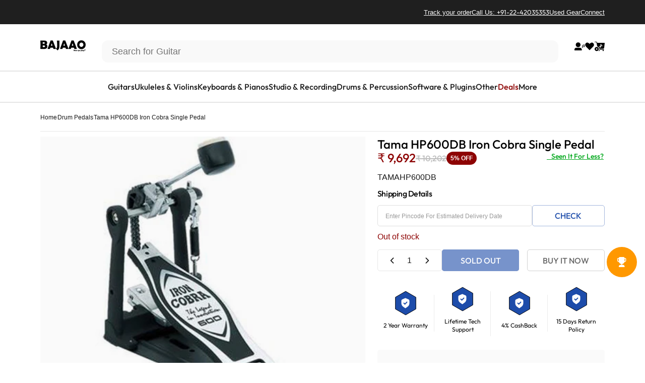

--- FILE ---
content_type: text/html; charset=utf-8
request_url: https://www.bajaao.com/collections/drum-pedals/products/tama-hp600db-iron-cobra-single-pedal
body_size: 82189
content:
<!doctype html>
<html class="no-js" lang="en" dir="ltr">
<head>
  <meta charset="utf-8">
  <meta http-equiv="X-UA-Compatible" content="IE=edge,chrome=1">
  <meta name="viewport" content="width=device-width,initial-scale=1">
  <meta name="theme-color" content="#1d4caa">
  <link rel="canonical" href="https://www.bajaao.com/products/tama-hp600db-iron-cobra-single-pedal">
  <link rel="preconnect" href="https://cdn.shopify.com" crossorigin>
  <link rel="preconnect" href="https://fonts.shopifycdn.com" crossorigin>
  
  <link rel="dns-prefetch" href="https://ajax.googleapis.com">
  <link rel="dns-prefetch" href="https://maps.googleapis.com">
  <link rel="dns-prefetch" href="https://maps.gstatic.com">
  
<link rel="shortcut icon" href="//www.bajaao.com/cdn/shop/files/bajaao-website-fav-icon.webp?crop=center&height=32&v=1756957150&width=32" type="image/png" /><link
    rel="stylesheet"
    href="//www.bajaao.com/cdn/shop/t/334/assets/splide.min.css?v=44329677166622589231765255191"
    media="print"
    onload="this.media='all'"
  >

  <title>BAJAAO.COM - Buy Tama HP600DB Iron Cobra Single Pedal Online India, Musical Instruments Shopping</title><meta name="description" content="Buy Tama HP600DB Iron Cobra Single Pedal at the lowest discounted price in India with certified buyers reviews. Bajaao is the aurthorized and official distributors of Tama. Free Shipping, 14 day Moneyback guarantee and 1 year warranty on all Drum Pedals."><meta property="og:site_name" content="BAJAAO.COM">
<meta property="og:url" content="https://www.bajaao.com/products/tama-hp600db-iron-cobra-single-pedal">
<meta property="og:title" content="Tama HP600DB Iron Cobra Single Pedal">
<meta property="og:type" content="product">
<meta property="og:description" content="Buy Tama HP600DB Iron Cobra Single Pedal at the lowest discounted price in India with certified buyers reviews. Bajaao is the aurthorized and official distributors of Tama. Free Shipping, 14 day Moneyback guarantee and 1 year warranty on all Drum Pedals."><meta property="og:image" content="http://www.bajaao.com/cdn/shop/files/tama-drum-pedals-tama-hp600db-iron-cobra-single-pedal-1252809827.jpeg?v=1689467616">
  <meta property="og:image:secure_url" content="https://www.bajaao.com/cdn/shop/files/tama-drum-pedals-tama-hp600db-iron-cobra-single-pedal-1252809827.jpeg?v=1689467616">
  <meta property="og:image:width" content="601">
  <meta property="og:image:height" content="601"><meta name="twitter:site" content="@https://x.com/bajaao">
<meta name="twitter:card" content="summary_large_image">
<meta name="twitter:title" content="Tama HP600DB Iron Cobra Single Pedal">
<meta name="twitter:description" content="Buy Tama HP600DB Iron Cobra Single Pedal at the lowest discounted price in India with certified buyers reviews. Bajaao is the aurthorized and official distributors of Tama. Free Shipping, 14 day Moneyback guarantee and 1 year warranty on all Drum Pedals.">
<style>@font-face {
  font-family: Jost;
  font-weight: 500;
  font-style: normal;
  font-display: swap;
  src: url("//www.bajaao.com/cdn/fonts/jost/jost_n5.7c8497861ffd15f4e1284cd221f14658b0e95d61.woff2") format("woff2"),
       url("//www.bajaao.com/cdn/fonts/jost/jost_n5.fb6a06896db583cc2df5ba1b30d9c04383119dd9.woff") format("woff");
}
@font-face {
  font-family: Jost;
  font-weight: 500;
  font-style: normal;
  font-display: swap;
  src: url("//www.bajaao.com/cdn/fonts/jost/jost_n5.7c8497861ffd15f4e1284cd221f14658b0e95d61.woff2") format("woff2"),
       url("//www.bajaao.com/cdn/fonts/jost/jost_n5.fb6a06896db583cc2df5ba1b30d9c04383119dd9.woff") format("woff");
}
@font-face {
  font-family: Jost;
  font-weight: 700;
  font-style: normal;
  font-display: swap;
  src: url("//www.bajaao.com/cdn/fonts/jost/jost_n7.921dc18c13fa0b0c94c5e2517ffe06139c3615a3.woff2") format("woff2"),
       url("//www.bajaao.com/cdn/fonts/jost/jost_n7.cbfc16c98c1e195f46c536e775e4e959c5f2f22b.woff") format("woff");
}
:root {
    /*! General */
    --color-base-text: 23 23 23;
    --color-base-highlight: 255 221 191;
    --color-base-background: 255 255 255;
    --color-base-button: 29 76 170;
    --color-base-button-gradient: #1d4caa;
    --color-base-button-text: 255 255 255;
    --color-keyboard-focus: 11 97 205;
    --color-shadow: 168 232 226;
    --color-price: 23 23 23;
    --color-sale-price: 225 29 72;
    --color-sale-tag: 29 76 170;
    --color-sale-tag-text: 255 255 255;
    --color-rating: 245 158 11;
    --color-placeholder: 255 255 255;
    --color-success-text: 77 124 15;
    --color-success-background: 247 254 231;
    --color-error-text: 190 18 60;
    --color-error-background: 255 241 242;
    --color-info-text: 180 83 9;
    --color-info-background: 255 251 235;
    
    /*! Menu and drawers */
    --color-drawer-text: 23 23 23;
    --color-drawer-background: 255 255 255;
    --color-drawer-button-background: 23 23 23;
    --color-drawer-button-gradient: #171717;
    --color-drawer-button-text: 255 255 255;
    --color-drawer-overlay: 23 23 23;

    /*! Product card */
    --card-radius: var(--rounded-card);
    --card-border-width: 0.0rem;
    --card-border-opacity: 0.0;
    --card-shadow-opacity: 0.1;
    --card-shadow-horizontal-offset: 0.0rem;
    --card-shadow-vertical-offset: 0.0rem;

    /*! Buttons */
    --buttons-radius: var(--rounded-button);
    --buttons-border-width: 2px;
    --buttons-border-opacity: 1.0;
    --buttons-shadow-opacity: 0.0;
    --buttons-shadow-horizontal-offset: 0px;
    --buttons-shadow-vertical-offset: 0px;

    /*! Inputs */
    --inputs-radius: var(--rounded-input);
    --inputs-border-width: 0px;
    --inputs-border-opacity: 0.65;

    /*! Spacing */
    --sp-0d5: 0.125rem;
    --sp-1: 0.25rem;
    --sp-1d5: 0.375rem;
    --sp-2: 0.5rem;
    --sp-2d5: 0.625rem;
    --sp-3: 0.75rem;
    --sp-3d5: 0.875rem;
    --sp-4: 1rem;
    --sp-4d5: 1.125rem;
    --sp-5: 1.25rem;
    --sp-5d5: 1.375rem;
    --sp-6: 1.5rem;
    --sp-6d5: 1.625rem;
    --sp-7: 1.75rem;
    --sp-7d5: 1.875rem;
    --sp-8: 2rem;
    --sp-8d5: 2.125rem;
    --sp-9: 2.25rem;
    --sp-9d5: 2.375rem;
    --sp-10: 2.5rem;
    --sp-10d5: 2.625rem;
    --sp-11: 2.75rem;
    --sp-12: 3rem;
    --sp-13: 3.25rem;
    --sp-14: 3.5rem;
    --sp-15: 3.875rem;
    --sp-16: 4rem;
    --sp-18: 4.5rem;
    --sp-20: 5rem;
    --sp-23: 5.625rem;
    --sp-24: 6rem;
    --sp-28: 7rem;
    --sp-32: 8rem;
    --sp-36: 9rem;
    --sp-40: 10rem;
    --sp-44: 11rem;
    --sp-48: 12rem;
    --sp-52: 13rem;
    --sp-56: 14rem;
    --sp-60: 15rem;
    --sp-64: 16rem;
    --sp-68: 17rem;
    --sp-72: 18rem;
    --sp-80: 20rem;
    --sp-96: 24rem;
    --sp-100: 32rem;

    /*! Font family */
    --font-heading-family: Jost, sans-serif;
    --font-heading-style: normal;
    --font-heading-weight: 500;
    --font-heading-line-height: 1;
    --font-heading-letter-spacing: -0.03em;
    

    --font-body-family: Helvetica, Arial, sans-serif;
    --font-body-style: normal;
    --font-body-weight: 400;
    --font-body-line-height: 1.2;
    --font-body-letter-spacing: 0.0em;

    --font-navigation-family: var(--font-body-family);
    --font-navigation-size: clamp(0.875rem, 0.748rem + 0.3174vw, 1.125rem);
    --font-navigation-weight: 500;
    

    --font-button-family: var(--font-body-family);
    --font-button-size: clamp(0.875rem, 0.8115rem + 0.1587vw, 1.0rem);
    --font-button-weight: 500;
    

    --font-product-family: var(--font-body-family);
    --font-product-size: clamp(1.0rem, 0.873rem + 0.3175vw, 1.25rem);
    --font-product-weight: 500;
    

    /*! Font size */
    --text-3xs: 0.625rem;
    --text-2xs: 0.6875rem;
    --text-xs: 0.75rem;
    --text-2sm: 0.8125rem;
    --text-sm: 0.875rem;
    --text-base: 1.0rem;
    --text-lg: 1.125rem;
    --text-xl: 1.25rem;
    --text-2xl: 1.5rem;
    --text-3xl: 1.875rem;
    --text-4xl: 2.25rem;
    --text-5xl: 3.0rem;
    --text-6xl: 3.75rem;
    --text-7xl: 4.5rem;
    --text-8xl: 6.0rem;

    /*! Layout */
    --page-width: 1440px;
    --gap-padding: clamp(var(--sp-5), 2.526vw, var(--sp-12));
    --grid-gap: clamp(40px, 20vw, 60px);
    --page-padding: var(--sp-5);
    --page-container: min(calc(100vw - var(--scrollbar-width, 0px) - var(--page-padding) * 2), var(--page-width));
    --rounded-button: 0rem;
    --rounded-input: 0.75rem;
    --rounded-card: clamp(var(--sp-2d5), 1.053vw, var(--sp-5));
    --rounded-block: clamp(var(--sp-2d5), 1.053vw, var(--sp-5));

    /*! Other */
    --icon-weight: 1.5px;
  }

  @media screen and (min-width: 1024px) {
    :root {
      --page-padding: var(--sp-9);
    }
  }

  @media screen and (min-width: 1280px) {
    :root {
      --gap-padding: var(--sp-12);
      --page-padding: var(--sp-12);
      --page-container: min(calc(100vw - var(--scrollbar-width, 0px) - var(--page-padding) * 2), max(var(--page-width), 1280px));
    }
  }

  @media screen and (min-width: 1536px) {
    :root {
      --page-padding: max(var(--sp-12), 50vw - var(--scrollbar-width, 0px)/2 - var(--page-width)/2);
    }
  }

  
</style>
  <link rel="preload" as="font" href="//www.bajaao.com/cdn/fonts/jost/jost_n5.7c8497861ffd15f4e1284cd221f14658b0e95d61.woff2" type="font/woff2" crossorigin>
  
<link href="//www.bajaao.com/cdn/shop/t/334/assets/theme.css?v=102690853438117361741766407823" rel="stylesheet" type="text/css" media="all" /><link rel="stylesheet" href="//www.bajaao.com/cdn/shop/t/334/assets/apps.css?v=181677850728302373271765255192" media="print" onload="this.media='all'">
      

      
  <script>window.performance && window.performance.mark && window.performance.mark('shopify.content_for_header.start');</script><meta name="google-site-verification" content="dmUXPS4HOG1QRouOEolR-Ua-jJjZrlzXYSj1jtR0pic">
<meta id="shopify-digital-wallet" name="shopify-digital-wallet" content="/6576821/digital_wallets/dialog">
<link rel="alternate" type="application/json+oembed" href="https://www.bajaao.com/products/tama-hp600db-iron-cobra-single-pedal.oembed">
<script async="async" src="/checkouts/internal/preloads.js?locale=en-IN"></script>
<script id="shopify-features" type="application/json">{"accessToken":"61f9c6c2ee9d8aae8bac6bb192b372df","betas":["rich-media-storefront-analytics"],"domain":"www.bajaao.com","predictiveSearch":true,"shopId":6576821,"locale":"en"}</script>
<script>var Shopify = Shopify || {};
Shopify.shop = "bajaao.myshopify.com";
Shopify.locale = "en";
Shopify.currency = {"active":"INR","rate":"1.0"};
Shopify.country = "IN";
Shopify.theme = {"name":"Razorpay Magic Checkout","id":150009741491,"schema_name":"Concept","schema_version":"4.0.0","theme_store_id":null,"role":"main"};
Shopify.theme.handle = "null";
Shopify.theme.style = {"id":null,"handle":null};
Shopify.cdnHost = "www.bajaao.com/cdn";
Shopify.routes = Shopify.routes || {};
Shopify.routes.root = "/";</script>
<script type="module">!function(o){(o.Shopify=o.Shopify||{}).modules=!0}(window);</script>
<script>!function(o){function n(){var o=[];function n(){o.push(Array.prototype.slice.apply(arguments))}return n.q=o,n}var t=o.Shopify=o.Shopify||{};t.loadFeatures=n(),t.autoloadFeatures=n()}(window);</script>
<script id="shop-js-analytics" type="application/json">{"pageType":"product"}</script>
<script defer="defer" async type="module" src="//www.bajaao.com/cdn/shopifycloud/shop-js/modules/v2/client.init-shop-cart-sync_C5BV16lS.en.esm.js"></script>
<script defer="defer" async type="module" src="//www.bajaao.com/cdn/shopifycloud/shop-js/modules/v2/chunk.common_CygWptCX.esm.js"></script>
<script type="module">
  await import("//www.bajaao.com/cdn/shopifycloud/shop-js/modules/v2/client.init-shop-cart-sync_C5BV16lS.en.esm.js");
await import("//www.bajaao.com/cdn/shopifycloud/shop-js/modules/v2/chunk.common_CygWptCX.esm.js");

  window.Shopify.SignInWithShop?.initShopCartSync?.({"fedCMEnabled":true,"windoidEnabled":true});

</script>
<script>(function() {
  var isLoaded = false;
  function asyncLoad() {
    if (isLoaded) return;
    isLoaded = true;
    var urls = ["https:\/\/d23dclunsivw3h.cloudfront.net\/redirect-app.js?shop=bajaao.myshopify.com","https:\/\/uw-egcr.s3.eu-west-2.amazonaws.com\/egcr-badge-bajaao.myshopify.com.js?shop=bajaao.myshopify.com","\/\/cdn.shopify.com\/proxy\/591a5e98c4f0d8762ce8c358dce7e410534c5b7880ffc057e1f041aaf9ef4903\/bajaao.bookthatapp.com\/javascripts\/bta-installed.js?shop=bajaao.myshopify.com\u0026sp-cache-control=cHVibGljLCBtYXgtYWdlPTkwMA","\/\/cdn.shopify.com\/proxy\/3a050b3847547a15ae6308545b948accf46e745932ede5f877132c4cdf457518\/bajaao.bookthatapp.com\/sdk\/v1\/js\/bta-order-status-bootstrap.min.js?shop=bajaao.myshopify.com\u0026sp-cache-control=cHVibGljLCBtYXgtYWdlPTkwMA"];
    for (var i = 0; i < urls.length; i++) {
      var s = document.createElement('script');
      s.type = 'text/javascript';
      s.async = true;
      s.src = urls[i];
      var x = document.getElementsByTagName('script')[0];
      x.parentNode.insertBefore(s, x);
    }
  };
  if(window.attachEvent) {
    window.attachEvent('onload', asyncLoad);
  } else {
    window.addEventListener('load', asyncLoad, false);
  }
})();</script>
<script id="__st">var __st={"a":6576821,"offset":19800,"reqid":"e3e0dd41-4c74-4338-9a4a-92fabea9cee9-1768694329","pageurl":"www.bajaao.com\/collections\/drum-pedals\/products\/tama-hp600db-iron-cobra-single-pedal","u":"3b7e1ef7e31f","p":"product","rtyp":"product","rid":427685535};</script>
<script>window.ShopifyPaypalV4VisibilityTracking = true;</script>
<script id="form-persister">!function(){'use strict';const t='contact',e='new_comment',n=[[t,t],['blogs',e],['comments',e],[t,'customer']],o='password',r='form_key',c=['recaptcha-v3-token','g-recaptcha-response','h-captcha-response',o],s=()=>{try{return window.sessionStorage}catch{return}},i='__shopify_v',u=t=>t.elements[r],a=function(){const t=[...n].map((([t,e])=>`form[action*='/${t}']:not([data-nocaptcha='true']) input[name='form_type'][value='${e}']`)).join(',');var e;return e=t,()=>e?[...document.querySelectorAll(e)].map((t=>t.form)):[]}();function m(t){const e=u(t);a().includes(t)&&(!e||!e.value)&&function(t){try{if(!s())return;!function(t){const e=s();if(!e)return;const n=u(t);if(!n)return;const o=n.value;o&&e.removeItem(o)}(t);const e=Array.from(Array(32),(()=>Math.random().toString(36)[2])).join('');!function(t,e){u(t)||t.append(Object.assign(document.createElement('input'),{type:'hidden',name:r})),t.elements[r].value=e}(t,e),function(t,e){const n=s();if(!n)return;const r=[...t.querySelectorAll(`input[type='${o}']`)].map((({name:t})=>t)),u=[...c,...r],a={};for(const[o,c]of new FormData(t).entries())u.includes(o)||(a[o]=c);n.setItem(e,JSON.stringify({[i]:1,action:t.action,data:a}))}(t,e)}catch(e){console.error('failed to persist form',e)}}(t)}const f=t=>{if('true'===t.dataset.persistBound)return;const e=function(t,e){const n=function(t){return'function'==typeof t.submit?t.submit:HTMLFormElement.prototype.submit}(t).bind(t);return function(){let t;return()=>{t||(t=!0,(()=>{try{e(),n()}catch(t){(t=>{console.error('form submit failed',t)})(t)}})(),setTimeout((()=>t=!1),250))}}()}(t,(()=>{m(t)}));!function(t,e){if('function'==typeof t.submit&&'function'==typeof e)try{t.submit=e}catch{}}(t,e),t.addEventListener('submit',(t=>{t.preventDefault(),e()})),t.dataset.persistBound='true'};!function(){function t(t){const e=(t=>{const e=t.target;return e instanceof HTMLFormElement?e:e&&e.form})(t);e&&m(e)}document.addEventListener('submit',t),document.addEventListener('DOMContentLoaded',(()=>{const e=a();for(const t of e)f(t);var n;n=document.body,new window.MutationObserver((t=>{for(const e of t)if('childList'===e.type&&e.addedNodes.length)for(const t of e.addedNodes)1===t.nodeType&&'FORM'===t.tagName&&a().includes(t)&&f(t)})).observe(n,{childList:!0,subtree:!0,attributes:!1}),document.removeEventListener('submit',t)}))}()}();</script>
<script integrity="sha256-4kQ18oKyAcykRKYeNunJcIwy7WH5gtpwJnB7kiuLZ1E=" data-source-attribution="shopify.loadfeatures" defer="defer" src="//www.bajaao.com/cdn/shopifycloud/storefront/assets/storefront/load_feature-a0a9edcb.js" crossorigin="anonymous"></script>
<script data-source-attribution="shopify.dynamic_checkout.dynamic.init">var Shopify=Shopify||{};Shopify.PaymentButton=Shopify.PaymentButton||{isStorefrontPortableWallets:!0,init:function(){window.Shopify.PaymentButton.init=function(){};var t=document.createElement("script");t.src="https://www.bajaao.com/cdn/shopifycloud/portable-wallets/latest/portable-wallets.en.js",t.type="module",document.head.appendChild(t)}};
</script>
<script data-source-attribution="shopify.dynamic_checkout.buyer_consent">
  function portableWalletsHideBuyerConsent(e){var t=document.getElementById("shopify-buyer-consent"),n=document.getElementById("shopify-subscription-policy-button");t&&n&&(t.classList.add("hidden"),t.setAttribute("aria-hidden","true"),n.removeEventListener("click",e))}function portableWalletsShowBuyerConsent(e){var t=document.getElementById("shopify-buyer-consent"),n=document.getElementById("shopify-subscription-policy-button");t&&n&&(t.classList.remove("hidden"),t.removeAttribute("aria-hidden"),n.addEventListener("click",e))}window.Shopify?.PaymentButton&&(window.Shopify.PaymentButton.hideBuyerConsent=portableWalletsHideBuyerConsent,window.Shopify.PaymentButton.showBuyerConsent=portableWalletsShowBuyerConsent);
</script>
<script>
  function portableWalletsCleanup(e){e&&e.src&&console.error("Failed to load portable wallets script "+e.src);var t=document.querySelectorAll("shopify-accelerated-checkout .shopify-payment-button__skeleton, shopify-accelerated-checkout-cart .wallet-cart-button__skeleton"),e=document.getElementById("shopify-buyer-consent");for(let e=0;e<t.length;e++)t[e].remove();e&&e.remove()}function portableWalletsNotLoadedAsModule(e){e instanceof ErrorEvent&&"string"==typeof e.message&&e.message.includes("import.meta")&&"string"==typeof e.filename&&e.filename.includes("portable-wallets")&&(window.removeEventListener("error",portableWalletsNotLoadedAsModule),window.Shopify.PaymentButton.failedToLoad=e,"loading"===document.readyState?document.addEventListener("DOMContentLoaded",window.Shopify.PaymentButton.init):window.Shopify.PaymentButton.init())}window.addEventListener("error",portableWalletsNotLoadedAsModule);
</script>

<script type="module" src="https://www.bajaao.com/cdn/shopifycloud/portable-wallets/latest/portable-wallets.en.js" onError="portableWalletsCleanup(this)" crossorigin="anonymous"></script>
<script nomodule>
  document.addEventListener("DOMContentLoaded", portableWalletsCleanup);
</script>

<link id="shopify-accelerated-checkout-styles" rel="stylesheet" media="screen" href="https://www.bajaao.com/cdn/shopifycloud/portable-wallets/latest/accelerated-checkout-backwards-compat.css" crossorigin="anonymous">
<style id="shopify-accelerated-checkout-cart">
        #shopify-buyer-consent {
  margin-top: 1em;
  display: inline-block;
  width: 100%;
}

#shopify-buyer-consent.hidden {
  display: none;
}

#shopify-subscription-policy-button {
  background: none;
  border: none;
  padding: 0;
  text-decoration: underline;
  font-size: inherit;
  cursor: pointer;
}

#shopify-subscription-policy-button::before {
  box-shadow: none;
}

      </style>

<script>window.performance && window.performance.mark && window.performance.mark('shopify.content_for_header.end');</script>
    <link rel="stylesheet" href="https://cdnjs.cloudflare.com/ajax/libs/font-awesome/6.5.0/css/all.min.css" media="print" onload="this.media='all'"><style data-shopify>@font-face {
    font-family: "Out-Fit";
    font-style: normal;
    font-weight: 300;
    font-display: swap;
    src: url("//www.bajaao.com/cdn/shop/t/334/assets/Outfit-Light.ttf?v=110974229315492739271765255190");
}
 @font-face {
    font-family: "Out-Fit";
    font-style: normal;
    font-weight: 400;
    font-display: swap;
    src: url("//www.bajaao.com/cdn/shop/t/334/assets/Outfit-Regular.ttf?v=6111082912308115101765255191");
}

 @font-face {
    font-family: "Out-Fit";
    font-style: normal;
    font-weight: 500;
    font-display: swap;
    src: url("//www.bajaao.com/cdn/shop/t/334/assets/Outfit-Medium.ttf?v=146120173340070743291765255191");
}

 @font-face {
    font-family: "Out-Fit";
    font-style: normal;
    font-weight: 700;
    font-display: swap;
    src: url("//www.bajaao.com/cdn/shop/t/334/assets/Outfit-Bold.ttf?v=162679014670146673811765255190");
}

:root {
    --font-body-heading: Out-Fit;
}</style><script src="//www.bajaao.com/cdn/shop/t/334/assets/vendor.js?v=83836565987576270061765255187" defer="defer"></script>
  <script src="//www.bajaao.com/cdn/shop/t/334/assets/theme.js?v=122861458211422988861765255192" defer="defer"></script>
  <script src="//www.bajaao.com/cdn/shop/t/334/assets/dynamic-number-identifier.js?v=19360682600184023661767351010" defer="defer"></script><script>
  document.documentElement.classList.replace('no-js', 'js');

  window.theme = window.theme || {};
  theme.routes = {
    shop_url: 'https://www.bajaao.com',
    root_url: '/',
    cart_url: '/cart',
    cart_add_url: '/cart/add',
    cart_change_url: '/cart/change',
    cart_update_url: '/cart/update',
    search_url: '/search',
    predictive_search_url: '/search/suggest'
  };

  theme.variantStrings = {
    preOrder: "Pre-order",
    addToCart: "Add to cart",
    soldOut: "Sold Out",
    unavailable: "Unavailable",
    addToBundle: "Add to bundle",
    backInStock: "Notify me when it’s available"
  };

  theme.shippingCalculatorStrings = {
    error: "One or more errors occurred while retrieving the shipping rates:",
    notFound: "Sorry, we do not ship to your address.",
    oneResult: "There is one shipping rate for your address:",
    multipleResults: "There are multiple shipping rates for your address:"
  };

  theme.recipientFormStrings = {
    expanded: "Gift card recipient form expanded",
    collapsed: "Gift card recipient form collapsed"
  };

  theme.quickOrderListStrings = {
    itemsAdded: "[quantity] items added",
    itemAdded: "[quantity] item added",
    itemsRemoved: "[quantity] items removed",
    itemRemoved: "[quantity] item removed",
    viewCart: "View cart",
    each: "[money]\/ea",
    minError: "This item has a minimum of [min]",
    maxError: "This item has a maximum of [max]",
    stepError: "You can only add this item in increments of [step]"
  };

  theme.cartStrings = {
    error: `There was an error while updating your cart. Please try again.`,
    quantityError: `You can only add [quantity] of this item to your cart.`,
  };

  theme.dateStrings = {
    d: "d",
    day: "Day",
    days: "Days",
    h: "h",
    hour: "Hour",
    hours: "Hours",
    m: "m",
    minute: "Min",
    minutes: "Mins",
    s: "s",
    second: "Sec",
    seconds: "Secs"
  };theme.strings = {
    recentlyViewedEmpty: "Your recently viewed is empty.",
    close: "Close",
    next: "Next",
    previous: "Previous",
    qrImageAlt: "QR code — scan to redeem gift card"
  };

  theme.settings = {
    moneyFormat: "Rs. {{amount_no_decimals}}",
    moneyWithCurrencyFormat: "Rs. {{amount_no_decimals}}",
    currencyCodeEnabled: false,
    externalLinksNewTab: false,
    cartType: "drawer",
    isCartTemplate: false,
    pswpModule: "\/\/www.bajaao.com\/cdn\/shop\/t\/334\/assets\/photoswipe.min.js?v=41760041872977459911765255191",
    themeName: 'Concept',
    themeVersion: '4.0.0',
    agencyId: ''
  };// We save the product ID in local storage to be eventually used for recently viewed section
    try {
      const recentlyViewedProducts = new Set(JSON.parse(window.localStorage.getItem(`${theme.settings.themeName}:recently-viewed`) || '[]'));

      recentlyViewedProducts.delete(427685535); // Delete first to re-move the product
      recentlyViewedProducts.add(427685535);

      window.localStorage.setItem(`${theme.settings.themeName}:recently-viewed`, JSON.stringify(Array.from(recentlyViewedProducts.values()).reverse()));
    } catch (e) {
      // Safari in private mode does not allow setting item, we silently fail
    }</script>
<script src="//www.bajaao.com/cdn/shop/t/334/assets/splide.min.js?v=12103261331729571861765255191" defer="defer"></script>
  <script src="//www.bajaao.com/cdn/shop/t/334/assets/carousel.js?v=151176247489805857521765255191" defer="defer"></script>
  <script src="//www.bajaao.com/cdn/shop/t/334/assets/marmeto-product-card.js?v=93857096558610921371765255191" defer="defer"></script>

  <!-- BEGIN app block: shopify://apps/klaviyo-email-marketing-sms/blocks/klaviyo-onsite-embed/2632fe16-c075-4321-a88b-50b567f42507 -->

  <script type="lazyload_int" data-src="https://static.klaviyo.com/onsite/js/klaviyo.js?company_id=mz2fTz"></script>
  <script type="lazyload_int">!function(){if(!window.klaviyo){window._klOnsite=window._klOnsite||[];try{window.klaviyo=new Proxy({},{get:function(n,i){return"push"===i?function(){var n;(n=window._klOnsite).push.apply(n,arguments)}:function(){for(var n=arguments.length,o=new Array(n),w=0;w<n;w++)o[w]=arguments[w];var t="function"==typeof o[o.length-1]?o.pop():void 0,e=new Promise((function(n){window._klOnsite.push([i].concat(o,[function(i){t&&t(i),n(i)}]))}));return e}}})}catch(n){window.klaviyo=window.klaviyo||[],window.klaviyo.push=function(){var n;(n=window._klOnsite).push.apply(n,arguments)}}}}();</script>

<!-- END app app block -->

<!-- BEGIN app block: shopify://apps/blocky-fraud-country-blocker/blocks/app-embed/aa25b3bf-c2c5-4359-aa61-7836c225c5a9 -->
<script type="lazyload_int" data-src="https://gcb-app.herokuapp.com/get_script/?shop_url=bajaao.myshopify.com"></script>
<!-- END app app block -->

<!-- BEGIN app block: shopify://apps/webengage/blocks/webengage-embed/1d458caf-1d70-4697-a570-55048d495614 -->
<div class="we-app-block"></div>



<style>
    .we-app-block {
        display: none;
    }
</style>

<!-- END app app block -->
<script src="https://cdn.shopify.com/extensions/b4703baf-e551-4d81-9fca-a3b414a707c8/2.16.0/assets/webengageSdk.min.js"></script>

<!-- BEGIN app block: shopify://apps/variant-descriptions-king/blocks/starapps-vdk-embed/64ff6e50-a483-478c-8000-9738548f9c28 -->
  <script type="lazyload_int">
      window.vdkData = function() {return {"shop":{"app_version":4},"app_setting":{"accordion_selector":"H2","heading_color":"#000000","heading_bg_color":"#EDEDED","layout":"noborder","title_case":"capitalize","collapse_icon":"plus","border_color":"#8E8E8E","title_font_size":"Auto","collection_accordion_enable":false,"default_open":false,"collection_description_selector":null,"tab_display_setting":{"on_desktop":{"status":false,"comp_width":1024},"on_tablet":{"status":false,"comp_width":375},"on_mobile":{"status":false,"comp_width":0}},"enabled_pages":[{"id":"-1","handle":"home","url":"\/","selector":"","status":false},{"id":"-1","handle":"collections","url":"\/collections","selector":"","status":false}],"animation_ms":"300","custom_pages_selector":".description_king, .starapps_description","allow_multiple_descriptions":true,"allow_unoptimized_variant_selection":false,"display_logs":false,"custom_css":"","scroll_to_view":true,"migration_version":"1.4","json_data_selector":"","app_installation_id":"gid:\/\/shopify\/AppInstallation\/80715448392"},"theme_setting":{"custom_css":"","description_selector":".main_desc_details, #main_product_des.description-added, .product-mobile-tabs__tab-body:not(#mobile-reviews-tab .product-mobile-tabs__tab-body)","custom_pages_selector":".description_king, .starapps_description"}};}
  </script>
  <script  src="//cdn.shopify.com/extensions/3fe5a994-6cbd-410a-96af-8a8b66a78906/0.9.0/assets/variant-description-king.min.js"></script>
<!-- END app app block -->

<!-- BEGIN app block: shopify://apps/superspeed-googles-page-speed/blocks/ss-v3/ea1b2c2c-4644-44b9-b10b-fdb914884a8c -->
  <script type="lazyload_int">
    window.requestIdleCallback=window.requestIdleCallback||function(e){var n=Date.now();return setTimeout(function(){e({didTimeout:!1,timeRemaining:function(){return Math.max(0,50-(Date.now()-n))}})},1)},window.cancelIdleCallback=window.cancelIdleCallback||function(e){clearTimeout(e)}; 
    window.delayed=function(e,t,n){return!!n&&(!!t&&(!!e&&void setTimeout(function(){var n;"link"==t&&((n=document.createElement("link")).type="text/css",n.rel="stylesheet",n.href=e,document.head.appendChild(n));"script"==t&&((n=document.createElement("script")).type="text/javascript",n.async=!0,n.src=e,document.head.appendChild(n))},n)))};
    Object.defineProperty(Array.prototype, 'forEachAsync', {
      enumerable: false,
      value: function(n,t) {
        var i=this;setTimeout(function(){var r=0,e=function(){this.burned||(this.burned=!0,++r>=i.length?t&&t():n(i[r],e.bind({})))};0==i.length?t&&t():n(i[0],e.bind({}))},0);
      }
    });
  </script>
<!-- END app app block -->


  
  <script src="//rum-static.pingdom.net/pa-692d27379bf3730012000ab6.js" async></script>

  <!-- Cloudflare Web Analytics -->
  <script defer src='https://static.cloudflareinsights.com/beacon.min.js' data-cf-beacon='{"token": "03606fbe40be415a91c0edfd2265a141"}'></script>
  <!-- End Cloudflare Web Analytics -->

<!-- BEGIN app block: shopify://apps/bta-appointment-booking-app/blocks/widgets/447b4be3-b8e8-4347-959f-d9a05d4b2d5d -->
<script>var bondVariantIds = [], productConfig = {}, productMetafields;productMetafields = '';

        if (productMetafields !== '') {
            productConfig = JSON.parse('{"' +
                decodeURI(productMetafields).replace(/"/g, '\\"').replace(/&/g, '","').replace(/=/g, '":"')
                + '"}');
        }

    const parsedSettings = JSON.parse('{"dateFormat":"MM/DD/YYYY","domain":"www.bajaao.com","env":"production","path_prefix":"/apps/bookthatapp","should_load":true,"widget_enabled_list":["appt"],"widget_on_every_page":false,"widgets_mode":{}}' || '{}')

    window.BtaConfig = {
        account: 'bajaao',
        bondVariantIds: bondVariantIds,
        cart: `{"note":null,"attributes":{},"original_total_price":0,"total_price":0,"total_discount":0,"total_weight":0.0,"item_count":0,"items":[],"requires_shipping":false,"currency":"INR","items_subtotal_price":0,"cart_level_discount_applications":[],"checkout_charge_amount":0}`,
        customer: '',product: productConfig,settings: parsedSettings,
        version: '1.6'
    }

    const pathPrefix = parsedSettings.path_prefix || '/apps/bookthatapp';
    const widgetScriptUrl = `//www.bajaao.com${pathPrefix}/sdk/v1/js/bta-widgets-bootstrap.min.js`;

    const widgetScript = document.createElement('script');

    widgetScript.src = widgetScriptUrl;
    widgetScript.defer = true;
    // render the script tag in the head
    document.head.appendChild(widgetScript);
</script>


<!-- END app block --><!-- BEGIN app block: shopify://apps/judge-me-reviews/blocks/judgeme_core/61ccd3b1-a9f2-4160-9fe9-4fec8413e5d8 --><!-- Start of Judge.me Core -->






<link rel="dns-prefetch" href="https://cdnwidget.judge.me">
<link rel="dns-prefetch" href="https://cdn.judge.me">
<link rel="dns-prefetch" href="https://cdn1.judge.me">
<link rel="dns-prefetch" href="https://api.judge.me">

<script data-cfasync='false' class='jdgm-settings-script'>window.jdgmSettings={"pagination":5,"disable_web_reviews":false,"badge_no_review_text":"No reviews","badge_n_reviews_text":"{{ average_rating_1_decimal }} ({{ n }} review/reviews)","badge_star_color":"#fac30f","hide_badge_preview_if_no_reviews":false,"badge_hide_text":false,"enforce_center_preview_badge":false,"widget_title":"Customer Reviews","widget_open_form_text":"Write a review","widget_close_form_text":"Cancel review","widget_refresh_page_text":"Refresh page","widget_summary_text":"Based on {{ number_of_reviews }} review/reviews","widget_no_review_text":"Be the first to write a review","widget_name_field_text":"Display name","widget_verified_name_field_text":"Verified Name (public)","widget_name_placeholder_text":"Display name","widget_required_field_error_text":"This field is required.","widget_email_field_text":"Email address","widget_verified_email_field_text":"Verified Email (private, can not be edited)","widget_email_placeholder_text":"Your email address","widget_email_field_error_text":"Please enter a valid email address.","widget_rating_field_text":"Rating","widget_review_title_field_text":"Review Title","widget_review_title_placeholder_text":"Give your review a title","widget_review_body_field_text":"Review content","widget_review_body_placeholder_text":"Start writing here...","widget_pictures_field_text":"Picture/Video (optional)","widget_submit_review_text":"Submit Review","widget_submit_verified_review_text":"Submit Verified Review","widget_submit_success_msg_with_auto_publish":"Thank you! Please refresh the page in a few moments to see your review. You can remove or edit your review by logging into \u003ca href='https://judge.me/login' target='_blank' rel='nofollow noopener'\u003eJudge.me\u003c/a\u003e","widget_submit_success_msg_no_auto_publish":"Thank you! Your review will be published as soon as it is approved by the shop admin. You can remove or edit your review by logging into \u003ca href='https://judge.me/login' target='_blank' rel='nofollow noopener'\u003eJudge.me\u003c/a\u003e","widget_show_default_reviews_out_of_total_text":"Showing {{ n_reviews_shown }} out of {{ n_reviews }} reviews.","widget_show_all_link_text":"Show all","widget_show_less_link_text":"Show less","widget_author_said_text":"{{ reviewer_name }} said:","widget_days_text":"{{ n }} days ago","widget_weeks_text":"{{ n }} week/weeks ago","widget_months_text":"{{ n }} month/months ago","widget_years_text":"{{ n }} year/years ago","widget_yesterday_text":"Yesterday","widget_today_text":"Today","widget_replied_text":"\u003e\u003e {{ shop_name }} replied:","widget_read_more_text":"Read more","widget_reviewer_name_as_initial":"","widget_rating_filter_color":"#000000","widget_rating_filter_see_all_text":"See all reviews","widget_sorting_most_recent_text":"Most Recent","widget_sorting_highest_rating_text":"Highest Rating","widget_sorting_lowest_rating_text":"Lowest Rating","widget_sorting_with_pictures_text":"Only Pictures","widget_sorting_most_helpful_text":"Most Helpful","widget_open_question_form_text":"Ask a question","widget_reviews_subtab_text":"Reviews","widget_questions_subtab_text":"Questions","widget_question_label_text":"Question","widget_answer_label_text":"Answer","widget_question_placeholder_text":"Write your question here","widget_submit_question_text":"Submit Question","widget_question_submit_success_text":"Thank you for your question! We will notify you once it gets answered.","widget_star_color":"#fac30f","verified_badge_text":"Verified","verified_badge_bg_color":"","verified_badge_text_color":"","verified_badge_placement":"left-of-reviewer-name","widget_review_max_height":"","widget_hide_border":false,"widget_social_share":false,"widget_thumb":false,"widget_review_location_show":false,"widget_location_format":"country_iso_code","all_reviews_include_out_of_store_products":true,"all_reviews_out_of_store_text":"(out of store)","all_reviews_pagination":100,"all_reviews_product_name_prefix_text":"about","enable_review_pictures":true,"enable_question_anwser":true,"widget_theme":"","review_date_format":"dd/mm/yy","default_sort_method":"pictures-first","widget_product_reviews_subtab_text":"Product Reviews","widget_shop_reviews_subtab_text":"Shop Reviews","widget_other_products_reviews_text":"Reviews for other products","widget_store_reviews_subtab_text":"Store reviews","widget_no_store_reviews_text":"This store hasn't received any reviews yet","widget_web_restriction_product_reviews_text":"This product hasn't received any reviews yet","widget_no_items_text":"No items found","widget_show_more_text":"Show more","widget_write_a_store_review_text":"Write a Store Review","widget_other_languages_heading":"Reviews in Other Languages","widget_translate_review_text":"Translate review to {{ language }}","widget_translating_review_text":"Translating...","widget_show_original_translation_text":"Show original ({{ language }})","widget_translate_review_failed_text":"Review couldn't be translated.","widget_translate_review_retry_text":"Retry","widget_translate_review_try_again_later_text":"Try again later","show_product_url_for_grouped_product":true,"widget_sorting_pictures_first_text":"Pictures First","show_pictures_on_all_rev_page_mobile":true,"show_pictures_on_all_rev_page_desktop":true,"floating_tab_hide_mobile_install_preference":false,"floating_tab_button_name":"★ Reviews","floating_tab_title":"Let customers speak for us","floating_tab_button_color":"","floating_tab_button_background_color":"","floating_tab_url":"","floating_tab_url_enabled":true,"floating_tab_tab_style":"text","all_reviews_text_badge_text":"Customers rate us {{ shop.metafields.judgeme.all_reviews_rating | round: 1 }}/5 based on {{ shop.metafields.judgeme.all_reviews_count }} reviews.","all_reviews_text_badge_text_branded_style":"{{ shop.metafields.judgeme.all_reviews_rating | round: 1 }} out of 5 stars based on {{ shop.metafields.judgeme.all_reviews_count }} reviews","is_all_reviews_text_badge_a_link":false,"show_stars_for_all_reviews_text_badge":false,"all_reviews_text_badge_url":"","all_reviews_text_style":"text","all_reviews_text_color_style":"judgeme_brand_color","all_reviews_text_color":"#108474","all_reviews_text_show_jm_brand":true,"featured_carousel_show_header":true,"featured_carousel_title":"Let customers speak for us","testimonials_carousel_title":"Customers are saying","videos_carousel_title":"Real customer stories","cards_carousel_title":"Customers are saying","featured_carousel_count_text":"from {{ n }} reviews","featured_carousel_add_link_to_all_reviews_page":false,"featured_carousel_url":"","featured_carousel_show_images":true,"featured_carousel_autoslide_interval":5,"featured_carousel_arrows_on_the_sides":false,"featured_carousel_height":250,"featured_carousel_width":80,"featured_carousel_image_size":0,"featured_carousel_image_height":250,"featured_carousel_arrow_color":"#eeeeee","verified_count_badge_style":"vintage","verified_count_badge_orientation":"horizontal","verified_count_badge_color_style":"judgeme_brand_color","verified_count_badge_color":"#108474","is_verified_count_badge_a_link":false,"verified_count_badge_url":"","verified_count_badge_show_jm_brand":true,"widget_rating_preset_default":5,"widget_first_sub_tab":"product-reviews","widget_show_histogram":true,"widget_histogram_use_custom_color":true,"widget_pagination_use_custom_color":true,"widget_star_use_custom_color":true,"widget_verified_badge_use_custom_color":false,"widget_write_review_use_custom_color":false,"picture_reminder_submit_button":"Upload Pictures","enable_review_videos":true,"mute_video_by_default":false,"widget_sorting_videos_first_text":"Videos First","widget_review_pending_text":"Pending","featured_carousel_items_for_large_screen":3,"social_share_options_order":"Facebook,Twitter","remove_microdata_snippet":true,"disable_json_ld":false,"enable_json_ld_products":false,"preview_badge_show_question_text":true,"preview_badge_no_question_text":"No questions","preview_badge_n_question_text":"{{ number_of_questions }} question/questions","qa_badge_show_icon":false,"qa_badge_position":"same-row","remove_judgeme_branding":true,"widget_add_search_bar":false,"widget_search_bar_placeholder":"Search","widget_sorting_verified_only_text":"Verified only","featured_carousel_theme":"default","featured_carousel_show_rating":true,"featured_carousel_show_title":true,"featured_carousel_show_body":true,"featured_carousel_show_date":false,"featured_carousel_show_reviewer":true,"featured_carousel_show_product":false,"featured_carousel_header_background_color":"#108474","featured_carousel_header_text_color":"#ffffff","featured_carousel_name_product_separator":"reviewed","featured_carousel_full_star_background":"#108474","featured_carousel_empty_star_background":"#dadada","featured_carousel_vertical_theme_background":"#f9fafb","featured_carousel_verified_badge_enable":false,"featured_carousel_verified_badge_color":"#108474","featured_carousel_border_style":"round","featured_carousel_review_line_length_limit":3,"featured_carousel_more_reviews_button_text":"Read more reviews","featured_carousel_view_product_button_text":"View product","all_reviews_page_load_reviews_on":"scroll","all_reviews_page_load_more_text":"Load More Reviews","disable_fb_tab_reviews":false,"enable_ajax_cdn_cache":false,"widget_public_name_text":"displayed publicly like","default_reviewer_name":"John Smith","default_reviewer_name_has_non_latin":true,"widget_reviewer_anonymous":"Anonymous","medals_widget_title":"Judge.me Review Medals","medals_widget_background_color":"#f9fafb","medals_widget_position":"footer_all_pages","medals_widget_border_color":"#f9fafb","medals_widget_verified_text_position":"left","medals_widget_use_monochromatic_version":true,"medals_widget_elements_color":"#108474","show_reviewer_avatar":false,"widget_invalid_yt_video_url_error_text":"Not a YouTube video URL","widget_max_length_field_error_text":"Please enter no more than {0} characters.","widget_show_country_flag":false,"widget_show_collected_via_shop_app":true,"widget_verified_by_shop_badge_style":"light","widget_verified_by_shop_text":"Verified by Shop","widget_show_photo_gallery":true,"widget_load_with_code_splitting":true,"widget_ugc_install_preference":false,"widget_ugc_title":"Made by us, Shared by you","widget_ugc_subtitle":"Tag us to see your picture featured in our page","widget_ugc_arrows_color":"#ffffff","widget_ugc_primary_button_text":"Buy Now","widget_ugc_primary_button_background_color":"#108474","widget_ugc_primary_button_text_color":"#ffffff","widget_ugc_primary_button_border_width":"0","widget_ugc_primary_button_border_style":"none","widget_ugc_primary_button_border_color":"#108474","widget_ugc_primary_button_border_radius":"25","widget_ugc_secondary_button_text":"Load More","widget_ugc_secondary_button_background_color":"#ffffff","widget_ugc_secondary_button_text_color":"#108474","widget_ugc_secondary_button_border_width":"2","widget_ugc_secondary_button_border_style":"solid","widget_ugc_secondary_button_border_color":"#108474","widget_ugc_secondary_button_border_radius":"25","widget_ugc_reviews_button_text":"View Reviews","widget_ugc_reviews_button_background_color":"#ffffff","widget_ugc_reviews_button_text_color":"#108474","widget_ugc_reviews_button_border_width":"2","widget_ugc_reviews_button_border_style":"solid","widget_ugc_reviews_button_border_color":"#108474","widget_ugc_reviews_button_border_radius":"25","widget_ugc_reviews_button_link_to":"judgeme-reviews-page","widget_ugc_show_post_date":true,"widget_ugc_max_width":"800","widget_rating_metafield_value_type":true,"widget_primary_color":"#000000","widget_enable_secondary_color":false,"widget_secondary_color":"#edf5f5","widget_summary_average_rating_text":"{{ average_rating }}","widget_media_grid_title":"Customer photos \u0026 videos","widget_media_grid_see_more_text":"See more","widget_round_style":false,"widget_show_product_medals":true,"widget_verified_by_judgeme_text":"Verified by Judge.me","widget_show_store_medals":true,"widget_verified_by_judgeme_text_in_store_medals":"Verified by Bajaao.com","widget_media_field_exceed_quantity_message":"Sorry, we can only accept {{ max_media }} for one review.","widget_media_field_exceed_limit_message":"{{ file_name }} is too large, please select a {{ media_type }} less than {{ size_limit }}MB.","widget_review_submitted_text":"Review Submitted!","widget_question_submitted_text":"Question Submitted!","widget_close_form_text_question":"Cancel","widget_write_your_answer_here_text":"Write your answer here","widget_enabled_branded_link":true,"widget_show_collected_by_judgeme":true,"widget_reviewer_name_color":"","widget_write_review_text_color":"","widget_write_review_bg_color":"#000000","widget_collected_by_judgeme_text":"collected by Judge.me","widget_pagination_type":"standard","widget_load_more_text":"Load More","widget_load_more_color":"#000000","widget_full_review_text":"Full Review","widget_read_more_reviews_text":"Read More Reviews","widget_read_questions_text":"Read Questions","widget_questions_and_answers_text":"Questions \u0026 Answers","widget_verified_by_text":"Verified by","widget_verified_text":"Verified","widget_number_of_reviews_text":"{{ number_of_reviews }} reviews","widget_back_button_text":"Back","widget_next_button_text":"Next","widget_custom_forms_filter_button":"Filters","custom_forms_style":"vertical","widget_show_review_information":false,"how_reviews_are_collected":"How reviews are collected?","widget_show_review_keywords":false,"widget_gdpr_statement":"How we use your data: We'll only contact you about the review you left, and only if necessary. By submitting your review, you agree to Judge.me's \u003ca href='https://judge.me/terms' target='_blank' rel='nofollow noopener'\u003eterms\u003c/a\u003e, \u003ca href='https://judge.me/privacy' target='_blank' rel='nofollow noopener'\u003eprivacy\u003c/a\u003e and \u003ca href='https://judge.me/content-policy' target='_blank' rel='nofollow noopener'\u003econtent\u003c/a\u003e policies.","widget_multilingual_sorting_enabled":false,"widget_translate_review_content_enabled":false,"widget_translate_review_content_method":"manual","popup_widget_review_selection":"automatically_with_pictures","popup_widget_round_border_style":true,"popup_widget_show_title":true,"popup_widget_show_body":true,"popup_widget_show_reviewer":false,"popup_widget_show_product":true,"popup_widget_show_pictures":true,"popup_widget_use_review_picture":true,"popup_widget_show_on_home_page":true,"popup_widget_show_on_product_page":true,"popup_widget_show_on_collection_page":true,"popup_widget_show_on_cart_page":true,"popup_widget_position":"bottom_left","popup_widget_first_review_delay":5,"popup_widget_duration":5,"popup_widget_interval":5,"popup_widget_review_count":5,"popup_widget_hide_on_mobile":true,"review_snippet_widget_round_border_style":true,"review_snippet_widget_card_color":"#FFFFFF","review_snippet_widget_slider_arrows_background_color":"#FFFFFF","review_snippet_widget_slider_arrows_color":"#000000","review_snippet_widget_star_color":"#108474","show_product_variant":false,"all_reviews_product_variant_label_text":"Variant: ","widget_show_verified_branding":false,"widget_ai_summary_title":"Customers say","widget_ai_summary_disclaimer":"AI-powered review summary based on recent customer reviews","widget_show_ai_summary":false,"widget_show_ai_summary_bg":false,"widget_show_review_title_input":true,"redirect_reviewers_invited_via_email":"review_widget","request_store_review_after_product_review":false,"request_review_other_products_in_order":false,"review_form_color_scheme":"default","review_form_corner_style":"square","review_form_star_color":{},"review_form_text_color":"#333333","review_form_background_color":"#ffffff","review_form_field_background_color":"#fafafa","review_form_button_color":{},"review_form_button_text_color":"#ffffff","review_form_modal_overlay_color":"#000000","review_content_screen_title_text":"How would you rate this product?","review_content_introduction_text":"We would love it if you would share a bit about your experience.","store_review_form_title_text":"How would you rate this store?","store_review_form_introduction_text":"We would love it if you would share a bit about your experience.","show_review_guidance_text":true,"one_star_review_guidance_text":"Poor","five_star_review_guidance_text":"Great","customer_information_screen_title_text":"About you","customer_information_introduction_text":"Please tell us more about you.","custom_questions_screen_title_text":"Your experience in more detail","custom_questions_introduction_text":"Here are a few questions to help us understand more about your experience.","review_submitted_screen_title_text":"Thanks for your review!","review_submitted_screen_thank_you_text":"We are processing it and it will appear on the store soon.","review_submitted_screen_email_verification_text":"Please confirm your email by clicking the link we just sent you. This helps us keep reviews authentic.","review_submitted_request_store_review_text":"Would you like to share your experience of shopping with us?","review_submitted_review_other_products_text":"Would you like to review these products?","store_review_screen_title_text":"Would you like to share your experience of shopping with us?","store_review_introduction_text":"We value your feedback and use it to improve. Please share any thoughts or suggestions you have.","reviewer_media_screen_title_picture_text":"Share a picture","reviewer_media_introduction_picture_text":"Upload a photo to support your review.","reviewer_media_screen_title_video_text":"Share a video","reviewer_media_introduction_video_text":"Upload a video to support your review.","reviewer_media_screen_title_picture_or_video_text":"Share a picture or video","reviewer_media_introduction_picture_or_video_text":"Upload a photo or video to support your review.","reviewer_media_youtube_url_text":"Paste your Youtube URL here","advanced_settings_next_step_button_text":"Next","advanced_settings_close_review_button_text":"Close","modal_write_review_flow":false,"write_review_flow_required_text":"Required","write_review_flow_privacy_message_text":"We respect your privacy.","write_review_flow_anonymous_text":"Post review as anonymous","write_review_flow_visibility_text":"This won't be visible to other customers.","write_review_flow_multiple_selection_help_text":"Select as many as you like","write_review_flow_single_selection_help_text":"Select one option","write_review_flow_required_field_error_text":"This field is required","write_review_flow_invalid_email_error_text":"Please enter a valid email address","write_review_flow_max_length_error_text":"Max. {{ max_length }} characters.","write_review_flow_media_upload_text":"\u003cb\u003eClick to upload\u003c/b\u003e or drag and drop","write_review_flow_gdpr_statement":"We'll only contact you about your review if necessary. By submitting your review, you agree to our \u003ca href='https://judge.me/terms' target='_blank' rel='nofollow noopener'\u003eterms and conditions\u003c/a\u003e and \u003ca href='https://judge.me/privacy' target='_blank' rel='nofollow noopener'\u003eprivacy policy\u003c/a\u003e.","rating_only_reviews_enabled":false,"show_negative_reviews_help_screen":false,"new_review_flow_help_screen_rating_threshold":3,"negative_review_resolution_screen_title_text":"Tell us more","negative_review_resolution_text":"Your experience matters to us. If there were issues with your purchase, we're here to help. Feel free to reach out to us, we'd love the opportunity to make things right.","negative_review_resolution_button_text":"Contact us","negative_review_resolution_proceed_with_review_text":"Leave a review","negative_review_resolution_subject":"Issue with purchase from {{ shop_name }}.{{ order_name }}","preview_badge_collection_page_install_status":false,"widget_review_custom_css":"","preview_badge_custom_css":"","preview_badge_stars_count":"1-star","featured_carousel_custom_css":"","floating_tab_custom_css":"","all_reviews_widget_custom_css":"","medals_widget_custom_css":"","verified_badge_custom_css":"","all_reviews_text_custom_css":"","transparency_badges_collected_via_store_invite":false,"transparency_badges_from_another_provider":false,"transparency_badges_collected_from_store_visitor":false,"transparency_badges_collected_by_verified_review_provider":false,"transparency_badges_earned_reward":false,"transparency_badges_collected_via_store_invite_text":"Review collected via store invitation","transparency_badges_from_another_provider_text":"Review collected from another provider","transparency_badges_collected_from_store_visitor_text":"Review collected from a store visitor","transparency_badges_written_in_google_text":"Review written in Google","transparency_badges_written_in_etsy_text":"Review written in Etsy","transparency_badges_written_in_shop_app_text":"Review written in Shop App","transparency_badges_earned_reward_text":"Review earned a reward for future purchase","product_review_widget_per_page":10,"widget_store_review_label_text":"Review about the store","checkout_comment_extension_title_on_product_page":"Customer Comments","checkout_comment_extension_num_latest_comment_show":5,"checkout_comment_extension_format":"name_and_timestamp","checkout_comment_customer_name":"last_initial","checkout_comment_comment_notification":true,"preview_badge_collection_page_install_preference":false,"preview_badge_home_page_install_preference":false,"preview_badge_product_page_install_preference":true,"review_widget_install_preference":"","review_carousel_install_preference":false,"floating_reviews_tab_install_preference":"none","verified_reviews_count_badge_install_preference":false,"all_reviews_text_install_preference":false,"review_widget_best_location":true,"judgeme_medals_install_preference":true,"review_widget_revamp_enabled":false,"review_widget_qna_enabled":false,"review_widget_header_theme":"minimal","review_widget_widget_title_enabled":true,"review_widget_header_text_size":"medium","review_widget_header_text_weight":"regular","review_widget_average_rating_style":"compact","review_widget_bar_chart_enabled":true,"review_widget_bar_chart_type":"numbers","review_widget_bar_chart_style":"standard","review_widget_expanded_media_gallery_enabled":false,"review_widget_reviews_section_theme":"standard","review_widget_image_style":"thumbnails","review_widget_review_image_ratio":"square","review_widget_stars_size":"medium","review_widget_verified_badge":"standard_text","review_widget_review_title_text_size":"medium","review_widget_review_text_size":"medium","review_widget_review_text_length":"medium","review_widget_number_of_columns_desktop":3,"review_widget_carousel_transition_speed":5,"review_widget_custom_questions_answers_display":"always","review_widget_button_text_color":"#FFFFFF","review_widget_text_color":"#000000","review_widget_lighter_text_color":"#7B7B7B","review_widget_corner_styling":"soft","review_widget_review_word_singular":"review","review_widget_review_word_plural":"reviews","review_widget_voting_label":"Helpful?","review_widget_shop_reply_label":"Reply from {{ shop_name }}:","review_widget_filters_title":"Filters","qna_widget_question_word_singular":"Question","qna_widget_question_word_plural":"Questions","qna_widget_answer_reply_label":"Answer from {{ answerer_name }}:","qna_content_screen_title_text":"Ask a question about this product","qna_widget_question_required_field_error_text":"Please enter your question.","qna_widget_flow_gdpr_statement":"We'll only contact you about your question if necessary. By submitting your question, you agree to our \u003ca href='https://judge.me/terms' target='_blank' rel='nofollow noopener'\u003eterms and conditions\u003c/a\u003e and \u003ca href='https://judge.me/privacy' target='_blank' rel='nofollow noopener'\u003eprivacy policy\u003c/a\u003e.","qna_widget_question_submitted_text":"Thanks for your question!","qna_widget_close_form_text_question":"Close","qna_widget_question_submit_success_text":"We’ll notify you by email when your question is answered.","all_reviews_widget_v2025_enabled":false,"all_reviews_widget_v2025_header_theme":"default","all_reviews_widget_v2025_widget_title_enabled":true,"all_reviews_widget_v2025_header_text_size":"medium","all_reviews_widget_v2025_header_text_weight":"regular","all_reviews_widget_v2025_average_rating_style":"compact","all_reviews_widget_v2025_bar_chart_enabled":true,"all_reviews_widget_v2025_bar_chart_type":"numbers","all_reviews_widget_v2025_bar_chart_style":"standard","all_reviews_widget_v2025_expanded_media_gallery_enabled":false,"all_reviews_widget_v2025_show_store_medals":true,"all_reviews_widget_v2025_show_photo_gallery":true,"all_reviews_widget_v2025_show_review_keywords":false,"all_reviews_widget_v2025_show_ai_summary":false,"all_reviews_widget_v2025_show_ai_summary_bg":false,"all_reviews_widget_v2025_add_search_bar":false,"all_reviews_widget_v2025_default_sort_method":"most-recent","all_reviews_widget_v2025_reviews_per_page":10,"all_reviews_widget_v2025_reviews_section_theme":"default","all_reviews_widget_v2025_image_style":"thumbnails","all_reviews_widget_v2025_review_image_ratio":"square","all_reviews_widget_v2025_stars_size":"medium","all_reviews_widget_v2025_verified_badge":"bold_badge","all_reviews_widget_v2025_review_title_text_size":"medium","all_reviews_widget_v2025_review_text_size":"medium","all_reviews_widget_v2025_review_text_length":"medium","all_reviews_widget_v2025_number_of_columns_desktop":3,"all_reviews_widget_v2025_carousel_transition_speed":5,"all_reviews_widget_v2025_custom_questions_answers_display":"always","all_reviews_widget_v2025_show_product_variant":false,"all_reviews_widget_v2025_show_reviewer_avatar":true,"all_reviews_widget_v2025_reviewer_name_as_initial":"","all_reviews_widget_v2025_review_location_show":false,"all_reviews_widget_v2025_location_format":"","all_reviews_widget_v2025_show_country_flag":false,"all_reviews_widget_v2025_verified_by_shop_badge_style":"light","all_reviews_widget_v2025_social_share":false,"all_reviews_widget_v2025_social_share_options_order":"Facebook,Twitter,LinkedIn,Pinterest","all_reviews_widget_v2025_pagination_type":"standard","all_reviews_widget_v2025_button_text_color":"#FFFFFF","all_reviews_widget_v2025_text_color":"#000000","all_reviews_widget_v2025_lighter_text_color":"#7B7B7B","all_reviews_widget_v2025_corner_styling":"soft","all_reviews_widget_v2025_title":"Customer reviews","all_reviews_widget_v2025_ai_summary_title":"Customers say about this store","all_reviews_widget_v2025_no_review_text":"Be the first to write a review","platform":"shopify","branding_url":"https://app.judge.me/reviews/stores/www.bajaao.com","branding_text":"Powered by Judge.me","locale":"en","reply_name":"BAJAAO.COM","widget_version":"3.0","footer":true,"autopublish":true,"review_dates":true,"enable_custom_form":false,"shop_use_review_site":true,"shop_locale":"en","enable_multi_locales_translations":true,"show_review_title_input":true,"review_verification_email_status":"never","can_be_branded":true,"reply_name_text":"BAJAAO.COM"};</script> <style class='jdgm-settings-style'>.jdgm-xx{left:0}:root{--jdgm-primary-color: #000;--jdgm-secondary-color: rgba(0,0,0,0.1);--jdgm-star-color: #fac30f;--jdgm-write-review-text-color: white;--jdgm-write-review-bg-color: #000000;--jdgm-paginate-color: #000000;--jdgm-border-radius: 0;--jdgm-reviewer-name-color: #000000}.jdgm-histogram__bar-content{background-color:#000000}.jdgm-rev[data-verified-buyer=true] .jdgm-rev__icon.jdgm-rev__icon:after,.jdgm-rev__buyer-badge.jdgm-rev__buyer-badge{color:white;background-color:#000}.jdgm-review-widget--small .jdgm-gallery.jdgm-gallery .jdgm-gallery__thumbnail-link:nth-child(8) .jdgm-gallery__thumbnail-wrapper.jdgm-gallery__thumbnail-wrapper:before{content:"See more"}@media only screen and (min-width: 768px){.jdgm-gallery.jdgm-gallery .jdgm-gallery__thumbnail-link:nth-child(8) .jdgm-gallery__thumbnail-wrapper.jdgm-gallery__thumbnail-wrapper:before{content:"See more"}}.jdgm-preview-badge .jdgm-star.jdgm-star{color:#fac30f}.jdgm-prev-badge .jdgm-star:not(:first-child){display:none !important}.jdgm-rev .jdgm-rev__icon{display:none !important}.jdgm-author-all-initials{display:none !important}.jdgm-author-last-initial{display:none !important}.jdgm-rev-widg__title{visibility:hidden}.jdgm-rev-widg__summary-text{visibility:hidden}.jdgm-prev-badge__text{visibility:hidden}.jdgm-rev__prod-link-prefix:before{content:'about'}.jdgm-rev__variant-label:before{content:'Variant: '}.jdgm-rev__out-of-store-text:before{content:'(out of store)'}.jdgm-preview-badge[data-template="collection"]{display:none !important}.jdgm-preview-badge[data-template="index"]{display:none !important}.jdgm-verified-count-badget[data-from-snippet="true"]{display:none !important}.jdgm-carousel-wrapper[data-from-snippet="true"]{display:none !important}.jdgm-all-reviews-text[data-from-snippet="true"]{display:none !important}.jdgm-ugc-media-wrapper[data-from-snippet="true"]{display:none !important}.jdgm-rev__transparency-badge[data-badge-type="review_collected_via_store_invitation"]{display:none !important}.jdgm-rev__transparency-badge[data-badge-type="review_collected_from_another_provider"]{display:none !important}.jdgm-rev__transparency-badge[data-badge-type="review_collected_from_store_visitor"]{display:none !important}.jdgm-rev__transparency-badge[data-badge-type="review_written_in_etsy"]{display:none !important}.jdgm-rev__transparency-badge[data-badge-type="review_written_in_google_business"]{display:none !important}.jdgm-rev__transparency-badge[data-badge-type="review_written_in_shop_app"]{display:none !important}.jdgm-rev__transparency-badge[data-badge-type="review_earned_for_future_purchase"]{display:none !important}.jdgm-review-snippet-widget .jdgm-rev-snippet-widget__cards-container .jdgm-rev-snippet-card{border-radius:8px;background:#fff}.jdgm-review-snippet-widget .jdgm-rev-snippet-widget__cards-container .jdgm-rev-snippet-card__rev-rating .jdgm-star{color:#108474}.jdgm-review-snippet-widget .jdgm-rev-snippet-widget__prev-btn,.jdgm-review-snippet-widget .jdgm-rev-snippet-widget__next-btn{border-radius:50%;background:#fff}.jdgm-review-snippet-widget .jdgm-rev-snippet-widget__prev-btn>svg,.jdgm-review-snippet-widget .jdgm-rev-snippet-widget__next-btn>svg{fill:#000}.jdgm-full-rev-modal.rev-snippet-widget .jm-mfp-container .jm-mfp-content,.jdgm-full-rev-modal.rev-snippet-widget .jm-mfp-container .jdgm-full-rev__icon,.jdgm-full-rev-modal.rev-snippet-widget .jm-mfp-container .jdgm-full-rev__pic-img,.jdgm-full-rev-modal.rev-snippet-widget .jm-mfp-container .jdgm-full-rev__reply{border-radius:8px}.jdgm-full-rev-modal.rev-snippet-widget .jm-mfp-container .jdgm-full-rev[data-verified-buyer="true"] .jdgm-full-rev__icon::after{border-radius:8px}.jdgm-full-rev-modal.rev-snippet-widget .jm-mfp-container .jdgm-full-rev .jdgm-rev__buyer-badge{border-radius:calc( 8px / 2 )}.jdgm-full-rev-modal.rev-snippet-widget .jm-mfp-container .jdgm-full-rev .jdgm-full-rev__replier::before{content:'BAJAAO.COM'}.jdgm-full-rev-modal.rev-snippet-widget .jm-mfp-container .jdgm-full-rev .jdgm-full-rev__product-button{border-radius:calc( 8px * 6 )}
</style> <style class='jdgm-settings-style'></style>

  
  
  
  <style class='jdgm-miracle-styles'>
  @-webkit-keyframes jdgm-spin{0%{-webkit-transform:rotate(0deg);-ms-transform:rotate(0deg);transform:rotate(0deg)}100%{-webkit-transform:rotate(359deg);-ms-transform:rotate(359deg);transform:rotate(359deg)}}@keyframes jdgm-spin{0%{-webkit-transform:rotate(0deg);-ms-transform:rotate(0deg);transform:rotate(0deg)}100%{-webkit-transform:rotate(359deg);-ms-transform:rotate(359deg);transform:rotate(359deg)}}@font-face{font-family:'JudgemeStar';src:url("[data-uri]") format("woff");font-weight:normal;font-style:normal}.jdgm-star{font-family:'JudgemeStar';display:inline !important;text-decoration:none !important;padding:0 4px 0 0 !important;margin:0 !important;font-weight:bold;opacity:1;-webkit-font-smoothing:antialiased;-moz-osx-font-smoothing:grayscale}.jdgm-star:hover{opacity:1}.jdgm-star:last-of-type{padding:0 !important}.jdgm-star.jdgm--on:before{content:"\e000"}.jdgm-star.jdgm--off:before{content:"\e001"}.jdgm-star.jdgm--half:before{content:"\e002"}.jdgm-widget *{margin:0;line-height:1.4;-webkit-box-sizing:border-box;-moz-box-sizing:border-box;box-sizing:border-box;-webkit-overflow-scrolling:touch}.jdgm-hidden{display:none !important;visibility:hidden !important}.jdgm-temp-hidden{display:none}.jdgm-spinner{width:40px;height:40px;margin:auto;border-radius:50%;border-top:2px solid #eee;border-right:2px solid #eee;border-bottom:2px solid #eee;border-left:2px solid #ccc;-webkit-animation:jdgm-spin 0.8s infinite linear;animation:jdgm-spin 0.8s infinite linear}.jdgm-prev-badge{display:block !important}

</style>


  
  
   


<script data-cfasync='false' class='jdgm-script'>
!function(e){window.jdgm=window.jdgm||{},jdgm.CDN_HOST="https://cdnwidget.judge.me/",jdgm.CDN_HOST_ALT="https://cdn2.judge.me/cdn/widget_frontend/",jdgm.API_HOST="https://api.judge.me/",jdgm.CDN_BASE_URL="https://cdn.shopify.com/extensions/019bc7fe-07a5-7fc5-85e3-4a4175980733/judgeme-extensions-296/assets/",
jdgm.docReady=function(d){(e.attachEvent?"complete"===e.readyState:"loading"!==e.readyState)?
setTimeout(d,0):e.addEventListener("DOMContentLoaded",d)},jdgm.loadCSS=function(d,t,o,a){
!o&&jdgm.loadCSS.requestedUrls.indexOf(d)>=0||(jdgm.loadCSS.requestedUrls.push(d),
(a=e.createElement("link")).rel="stylesheet",a.class="jdgm-stylesheet",a.media="nope!",
a.href=d,a.onload=function(){this.media="all",t&&setTimeout(t)},e.body.appendChild(a))},
jdgm.loadCSS.requestedUrls=[],jdgm.loadJS=function(e,d){var t=new XMLHttpRequest;
t.onreadystatechange=function(){4===t.readyState&&(Function(t.response)(),d&&d(t.response))},
t.open("GET",e),t.onerror=function(){if(e.indexOf(jdgm.CDN_HOST)===0&&jdgm.CDN_HOST_ALT!==jdgm.CDN_HOST){var f=e.replace(jdgm.CDN_HOST,jdgm.CDN_HOST_ALT);jdgm.loadJS(f,d)}},t.send()},jdgm.docReady((function(){(window.jdgmLoadCSS||e.querySelectorAll(
".jdgm-widget, .jdgm-all-reviews-page").length>0)&&(jdgmSettings.widget_load_with_code_splitting?
parseFloat(jdgmSettings.widget_version)>=3?jdgm.loadCSS(jdgm.CDN_HOST+"widget_v3/base.css"):
jdgm.loadCSS(jdgm.CDN_HOST+"widget/base.css"):jdgm.loadCSS(jdgm.CDN_HOST+"shopify_v2.css"),
jdgm.loadJS(jdgm.CDN_HOST+"loa"+"der.js"))}))}(document);
</script>
<noscript><link rel="stylesheet" type="text/css" media="all" href="https://cdnwidget.judge.me/shopify_v2.css"></noscript>

<!-- BEGIN app snippet: theme_fix_tags --><script>
  (function() {
    var jdgmThemeFixes = {"133539922099":{"html":"","css":"","js":""}};
    if (!jdgmThemeFixes) return;
    var thisThemeFix = jdgmThemeFixes[Shopify.theme.id];
    if (!thisThemeFix) return;

    if (thisThemeFix.html) {
      document.addEventListener("DOMContentLoaded", function() {
        var htmlDiv = document.createElement('div');
        htmlDiv.classList.add('jdgm-theme-fix-html');
        htmlDiv.innerHTML = thisThemeFix.html;
        document.body.append(htmlDiv);
      });
    };

    if (thisThemeFix.css) {
      var styleTag = document.createElement('style');
      styleTag.classList.add('jdgm-theme-fix-style');
      styleTag.innerHTML = thisThemeFix.css;
      document.head.append(styleTag);
    };

    if (thisThemeFix.js) {
      var scriptTag = document.createElement('script');
      scriptTag.classList.add('jdgm-theme-fix-script');
      scriptTag.innerHTML = thisThemeFix.js;
      document.head.append(scriptTag);
    };
  })();
</script>
<!-- END app snippet -->
<!-- End of Judge.me Core -->



<!-- END app block --><!-- BEGIN app block: shopify://apps/netcore-cloud/blocks/ncembed/39b6e78f-e84b-446a-abad-e599f7b16b02 -->

  <script defer="defer" type='text/javascript' src='https://cdnt.netcoresmartech.com/smartechclient.js'></script>

  <script type='text/javascript'>
    var SmartechAppProductsCookie='';
    var SmartechAppProductsData={};
    var SmartechAppProductsCookieName='SmartechAppProductsCookie';

    function setNetcoreCookie(cname, cvalue, exdays) {
      cvalue=encodeURIComponent(cvalue);
      const d = new Date();
      d.setTime(d.getTime() + (exdays * 24 * 60 * 60 * 1000));
      let expires = "expires="+d.toUTCString();
      document.cookie = cname + "=" + cvalue + ";" + expires + ";path=/";
    }

    function getNetcoreCookie(cname) {
      let name = cname + "=";
      let ca = document.cookie.split(';');
      for(let i = 0; i < ca.length; i++) {
        let c = ca[i];
        while (c.charAt(0) == ' ') {
          c = c.substring(1);
        }
        if (c.indexOf(name) == 0) {
          return decodeURIComponent(c.substring(name.length, c.length));
        }
      }
      return null;
    }

    (function(SmartechApp){

      var pCollections=[];
      var pTags=[];

      SmartechApp.searchProduct = {
        Currency: Shopify.currency.active,
          items: []
      };

      SmartechApp.currentProductData={productTags:'',productType:'',productCollections:''};

      SmartechApp.pageTitle = 'BAJAAO.COM - Buy Tama HP600DB Iron Cobra Single Pedal Online India, Musical Instruments Shopping';
      SmartechApp.template = 'product';
      SmartechApp.pageUrl = 'https://www.bajaao.com/products/tama-hp600db-iron-cobra-single-pedal';
      SmartechApp.config = JSON.parse(atob('[base64]'));
      SmartechApp.dispatchngn='https://twa.netcoresmartech.com/dispatchngn';
      SmartechApp.cartUrl = {
        list: '/cart',
        add: '/cart/add',
        clear: '/cart/clear',
        update: '/cart/change',
        change: '/cart/change',
      }                                             
      
      localStorage.setItem("SmartechApp", JSON.stringify(SmartechApp));

      <!-- Fix for Cloud Search APP -->
      if(typeof SmartechAppCustom!=undefined && typeof SmartechAppCustom!='undefined' && SmartechAppCustom!=null && SmartechAppCustom!='null'){
        SmartechApp.searchProduct=SmartechAppCustom.searchProduct;
      }

      

      var smartechReady = setInterval(function() {
        if (typeof smartech === 'function') {
          clearInterval(smartechReady);
          smartech('create', SmartechApp.config.trackingid);
          smartech('register', SmartechApp.config.siteid);
          
        }
      }, 50);

      
      
        
          pCollections.push('All');
        
          pCollections.push('AW-2');
        
          pCollections.push('Bajaao Accessories Store');
        
          pCollections.push('Best Selling Products');
        
          pCollections.push('Bhumi Products');
        
          pCollections.push('Drum Accessories');
        
          pCollections.push('Drum Pedals');
        
          pCollections.push('Drums & Percussion');
        
          pCollections.push('Mega Discount');
        
          pCollections.push('Musical Instruments');
        
          pCollections.push('Newest Products');
        
          pCollections.push('Product directory');
        
          pCollections.push('Tama');
        
          pCollections.push('Tama Drum Accessories');
        
          pCollections.push('Tama Drum Pedals');
        
          pCollections.push('W1');
        
          pCollections.push('₹5,000 to ₹10,000');
        

        
          pTags.push('5-000-to-10-000');
        
          pTags.push('5000-10000');
        
          pTags.push('Cat1-DRUMS');
        
          pTags.push('drum-accessories');
        
          pTags.push('drum-pedals');
        
          pTags.push('drums-and-percussion');
        
          pTags.push('HM');
        
          pTags.push('musical-instruments');
        
          pTags.push('subcat-Drum-Pedals');
        
          pTags.push('Subcat:Drum Accessories');
        
          pTags.push('tama');
        
          pTags.push('w-s');
        
          pTags.push('w1');
        

        var productData={};
        var productId=427685535;
        productData[productId]={type:'Drum Pedals',tags:pTags.join(','),collections:pCollections.join(',')};

        SmartechApp.currentProductData.productTags=pTags.join(',');
        SmartechApp.currentProductData.productType=productData[productId].type;
        SmartechApp.currentProductData.productCollections=pCollections.join(',');

        SmartechAppProductsCookie=getNetcoreCookie(SmartechAppProductsCookieName);

        if(SmartechAppProductsCookie=="" || SmartechAppProductsCookie==null){
            var productCookieData=JSON.stringify(productData);
            //setNetcoreCookie(SmartechAppProductsCookieName, productCookieData, 30);
        }
        else{
            var productCookieData=JSON.parse(SmartechAppProductsCookie);
            productCookieData[productId]=productData[productId];
            //setNetcoreCookie(SmartechAppProductsCookieName, JSON.stringify(productCookieData), 30);
            setNetcoreCookie(SmartechAppProductsCookieName, null, -1);
        }

      

      var EmailCustId = false;

      
      var wnconfig = setInterval(function(){
        if(typeof smartech_wnconfig !=undefined && typeof smartech_wnconfig!='undefined' && smartech_wnconfig!='' && smartech_wnconfig!=null)
        {
          localStorage.setItem("wnconfig", JSON.stringify(smartech_wnconfig));
          clearInterval(wnconfig);
        }
      },5);
    })(window.SmartechApp = {});
  </script>
  <script defer="defer" type='text/javascript' src='https://cdnt.netcoresmartech.com/smartechcode.js?ver=3.49'></script>


<!-- END app block --><!-- BEGIN app block: shopify://apps/whatmore-shoppable-videos/blocks/app-embed/20db8a72-315a-4364-8885-64219ee48303 -->

<div class="whatmore-base">
  <div id="whatmoreShopId" data-wh="6576821"> </div>
  <div id="whatmoreProductId" data-wh="427685535"> </div>
  <div id="whatmoreExtensionType" data-wh="product"> </div>
  <div class="whatmore-template-type" data-wh="template-embed"> </div><div id="whatmoreVariantId" data-wh="1084675163"> </div><div id="whatmoreEmbedAppPositionPortrait" data-wh="right"> </div><div id="whatmoreEmbedAppHorizontalPaddingPortrait" data-wh="5"> </div><div id="whatmoreEmbedAppVerticalPaddingPortrait" data-wh="150"> </div><div id="whatmoreEmbedAppVideoPlayerSizePortrait" data-wh="50"> </div><div id="whatmoreEmbedAppPositionLandscape" data-wh="right"> </div><div id="whatmoreEmbedAppHorizontalPaddingLandscape" data-wh="5"> </div><div id="whatmoreEmbedAppVerticalPaddingLandscape" data-wh="150"> </div><div id="whatmoreEmbedAppVideoPlayerSizeLandscape" data-wh="50"> </div><div id="whatmoreEmbedAppUseVariant" data-wh="false"> </div><div id="whatmoreEmbedAppVideoTitle" data-wh=""> </div>
    <div id="whatmoreIsInDesignMode" data-wh='false'> </div>
  
<div class="whatmore-widget" data-wh="embed"></div>
  <div id="whatmore-anchor" style="width:0px; height: 0px;">
    <a aria-label="Visit Whatmore homepage" href="https://www.whatmore.ai"></a>
  </div>
  <div class="whatmore-render-root"></div>

</div>

<script>
  window.whatmore = {}
  window.whatmore.storyEvents = null;
  window.whatmore.frontendCustomizations = {"brand_name":"BAJAAO.COM","brand_theme_color":"#000000","brand_theme_font":"Helvetica","brand_ui_theme":"round","brand_text_color":"#343434","brand_video_view_count":"hide","event_ordering_format":"none","is_event_tracked":false,"show_single_product_tile":false,"show_add_to_cart_on_card_template":false,"shuffle_batch_size":5,"add_to_cart_button_type":"basic","show_options_chart":false,"options_chart_image_link":"","is_multi_size_chart":false,"options_chart_name":"","default_swipe_direction":"vertical","add_navigation_buttons_for_swipe":false,"tertiary_color":"#bc2a8d","atc_button_text":"ADD TO CART","buy_now_button_text":"BUY NOW","show_open_close_products_button":false,"add_whatmore_tag_to_checkout_link":true,"add_to_cart_form_class_name":"","cart_icon_button_click_action":"open_cart_slider","initiate_cart_slider_event_on_atc_click":true,"initiate_product_ratings_loading_after_event_data_loaded":false,"show_swipe_indicator_in_landscape":false,"coverflow_effect_landscape_view":true,"brand_custom_css":"div:has(div.whatmore-base) { max-width: 100% !important; }","swiper_arrow_color":"white","show_homepage_videos_in_pdp":false,"product_info_text_color":"#000","order_tracking":{"initiate_order_tracking_event_after_atc":false,"add_whatmore_line_item_property":false,"add_whatmore_attribute":true,"add_whatmore_attribute_on_cart_page":true,"disable_impression_order_tracking":false},"atc_config":{"brand_atc_button_color":"#000000","brand_atc_button_padding_in_px":4,"brand_atc_button_text_color":"#ffffff","atc_buy_now_alignment":"horizontal"},"banner_config":{"is_banner_clickable":false,"show_cta":false,"landscape_multiplier":0.8,"portrait_multiplier":1.0,"landscape_aspect_ratio":0.5625,"portrait_aspect_ratio":1.77,"is_full_screen":false,"show_navigation_dots":true,"selected_dot_color":"#252525","min_height":"400"},"buy_now_config":{"show_buy_now_button":true,"show_custom_buy_now_button":false,"show_add_to_cart_button":true,"show_view_more_inplace_of_buy_now":true,"view_more_button_text":"MORE INFO","enable_shopflo_checkout":false},"utm":{"activate_utm":true,"utm_source":"utm_source=whatmore-live","utm_campaign":"utm_campaign=video-shopping","utm_medium_product_page":"utm_medium=product-page","utm_medium_checkout_page":"utm_medium=checkout","utm_medium_cart_page":"utm_medium=cart"},"brand_fonts":{"carousel_title_font":null,"carousel_title_font_weight":"400","carousel_title_font_line_height":"normal","carousel_title_font_letter_spacing":"normal","brand_primary_font":null,"story_title_font":null},"carousel_config":{"width_multiplier":1.1,"show_navigation_arrows_in_portrait":false,"is_event_loop":false,"theme_horizontal_margin":0},"event_tracking":{"is_enabled":true,"push_time":14,"bulk_event_count":10,"enable_pdp_visit":false,"enable_clp_visit":false},"product_config":{"tile_type":"broad-tile","show_cta":true,"tile_bg_opacity":10,"details_api_available":true,"update_product_details_on_product_page_load":false,"use_product_page_link_as_client_product_id":false,"show_product_swiper_initially":true,"product_image_fit_type":"contain","show_cta_icon":true,"show_product_price":true,"get_price_and_currency_details_from_api":false,"currency_code_to_symbol_map":{},"add_currency_query_param_in_product_url":false,"variant_selection_tile_height_factor":4,"product_tile_bottom_margin":"5px","show_shop_now_button_only":false,"font_price_multiplicator":1.0,"product_tile_custom_text":"","product_tile_custom_text_color":"green","show_first_product_tile":false,"navigate_to_cart_page":false,"product_tile_shopnow_custom_text":"","product_tile_shopnow_custom_font_style":"","product_tile_shopnow_custom_text_color":"#343434","is_tile_width":false,"shop_now_text":"SHOP NOW","show_new_atc_tile":false,"show_view_product_text":false,"show_go_to_cart_text":false,"show_product_type":false,"enable_bulk_atc":false},"collections_config":{"use_page_link_as_collection_id":false,"multi_carousel_enabled":false,"story_tile_size_factor":1.0,"tile_margin_right":"5","remove_borders":false,"show_popup_out_of_view":false,"homepage_collection_ids":[],"set_tile_width_auto":false},"event_tile_config":{"view_count_template":"template-icon","show_views":"show","animate_on_focus":true,"space_between_tiles":1.0,"gap_between_tiles":0,"shadow_config":"0px 0px 5px 0px #B0B0B0","bg_config":"white","playback_icon_color":"#F5F5F5","min_height":"300","show_product_thumbnail":false,"show_heading_in_single_tile_carousel":false,"show_product_tile_thumbnail_template_a":true,"show_product_tile":false,"show_atc_on_hover_premium":false,"event_thumbnail_b_title_font_multiplier":1.0,"event_thumbnail_b_price_font_multiplier":1.0},"product_page_popup_config":{"show_product_page_popup":true,"ultra_minimize_on_scroll":false,"popUpZindex":2147483647,"show_popup_on_scroll":false,"show_product_page_popup_in_preview":true,"show_order_by_date_events":false,"show_all_events":false},"show_whatmore_label_in_landscape_view":true,"ga_tracking_id":null,"ga4_tracking_id":null,"ga_config":{"is_ga_4":false,"is_ga_3":true,"use_existing_ga_id":true},"stories_config":{"show_stories_in_landscape_mode":true,"show_stories_in_mobile_mode":true,"story_tile_size_factor_landscape":1.0,"landscape_bottom_margin":"0%","portrait_bottom_margin":"0%","stories_border_colors":null,"stories_title_font_factor":1.0,"stories_title_font_color":"#000000","story_tiles_spacing_factor":1.0,"story_show_navigation_arrows":false,"min_height":"120","is_story_tile_size_fixed":false},"backend_config":{"use_cdn_cache_endpoint":false},"cdn_config":{"fallback_cdn":"BUNNYCDN"},"theme_config":{"event_tile_border_width":"0px","event_tile_border_color":"white","event_view_count_bg_color":"rgb(0, 0, 0, 0.6)","event_view_count_text_color":"white","event_tile_product_desc_border_width":"1px"},"brand_metadata":{"domain_context":"shopify"},"social_sharing":{"activate_link_sharing":true,"activate_likes":true,"link_sharing_title":"Whatmore","link_sharing_text":"Hey! Checkout the video of this amazing product I discovered!","show_share_text_below_button":true,"show_liked_text_below_button":true,"like_fill_color":"red","share_text_threshold_count":10,"like_text_threshold_count":1,"share_product_url_link":"","whatsapp_icon_active":false,"whatsapp_icon_redirect_url":"","whatsapp_icon_helper_text":"Talk to us","whatsapp_icon_helper_text_font_multiplier":0.3,"show_whatmore_branding":true,"social_icons_size_multiplier":1.0},"navigation_config":{"enable_browser_navigation_on_click":true,"navigation_label_name":"whatmoreLive"},"shopnow_config":{"CTA_border_width":"1px","CTA_border_color":"#343434","atc_color":"#343434","atc_text_color":"#ffffff","buy_now_button_color":"white","buy_now_button_text_color":"#343434","brand_selected_options_bg":"black","brand_options_bg":"#D3D3D3","brand_options_text_color":"black","brand_selected_options_text_color":"white","brand_color_option_border_radius":"50%","brand_color_option_border_color":"black","brand_divider_color":"#343434","brand_product_desc_shown":true,"is_discount_label_percent":true,"discount_percent_bg_color":"green","discount_text_color":"white","discount_label_border_radius":"4"},"spotlight_config":{"size_factor":1.8,"position":"left","horizontal_padding":10,"vertical_padding":10,"ultraminimize_on_scroll":false,"enable_spotlight":false,"show_once_to_user":false,"enable_in_homepage":true,"enable_page_id_set":[],"enable_collection_id_set":[],"enable_all_pages":false},"event_tile_with_product_info":{"landscape_font_multiplier":0.057,"portrait_font_multiplier":0.065,"show_discount_label":true,"show_thumbnail_image":true,"show_product_info":true,"show_price_info":true,"show_atc_button_outside_tile":false,"show_atc_on_hover":false,"show_atc_button_template_feed":false,"show_thumbnail_image_template_feed":false,"atc_button_color":"rgba(0, 0, 0, 0.75)","atc_button_text_color":"white"},"event_tile_product_card":{"navigate_to_product":false},"price_config":{"show_price_before_mrp":true,"price_text_color":"","mrp_text_color":"#808191","font_weight":"bold"},"preview_config":{"product_tile_custom_text":"","video_player_bg_color":"","video_player_height":"100%","event_tile_show_thumbnail_image":false},"video_player_config":{"pause_videos_after_delay_landscape":false,"video_player_bg_color":"","video_player_height":"100%","thumbnail_video_player_height":"100%","play_video_on_hover":false,"hide_mute_unmute_button":false,"set_height_as_auto":false,"keep_videos_muted":false},"device_config":{"hide_share_icon_in_mac_os":true},"lazy_load_config":{"block_widgets":true,"embed_widgets":true},"event_config":{"show_only_tagged_events":false},"meta_pixel_events":{"video_click_event":false,"video_atc_event":false,"video_like_event":false,"video_share_event":false,"video_product_tile_click_event":false,"video_watch_event":false},"quiz_config":{"is_active":false,"swipe_number_show_question":3,"lead_gen_coupon_code":"","lead_gen_heading":"","lead_gen_sub_heading":""},"recommendation_config":{"show_recommended_events":false},"homepage_carousel":{"carousel_heading":"Watch and Buy","template_type":"template-f","carousel_heading_color":"#343434","carousel_title_font":"Helvetica"},"homepage_stories":{"template_type":"template-stories-a"},"collection_carousel":{"carousel_heading":"W","template_type":"template-collections-b"},"collection_stories":{"template_type":"template-stories-a"},"pdp_carousel":{"carousel_heading":"","template_type":"template-f"},"pdp_stories":{"template_type":"template-stories-a"},"thank_you_page_carousel":{"show_carousel":false},"oos_config":{"show_oos_videos":false,"show_oos_product_tile":false,"show_sold_out_label_oos":false},"ab_testing_config":{"ab_test_id":null,"is_active":false,"group_config":{}},"brand_billing":"Free","brand_s3_directory":"bajaaocom_6576821"};
  window.whatmore.collectionActivationMap = null;

  let abTestingConfig = window?.whatmore?.frontendCustomizations?.ab_testing_config;
  if(abTestingConfig?.is_active){
    let landingLocation = "product"
    if (landingLocation.startsWith('product')){
      let abTestId = localStorage.getItem('wht_ab_test_id');
      let userGroup = localStorage.getItem('wht_user_group');
      if(!userGroup || (abTestId != abTestingConfig.ab_test_id)){
        localStorage.setItem('wht_ab_test_id', abTestingConfig.ab_test_id)
        let groupIndex = Math.floor(Math.random() * 2);
        let group_names = Object.keys(abTestingConfig.group_config);
        userGroup = group_names[groupIndex]
        localStorage.setItem('wht_user_group', userGroup)
      }
      let widgetType = abTestingConfig.group_config[userGroup];
      if (widgetType != 'floating_card'){
        document.querySelector('.whatmore-template-type').setAttribute('data-wh', 'invalid-template');
      }
    }
  }
</script>

<!-- END app block --><!-- BEGIN app block: shopify://apps/wizzy-search-filters/blocks/wizzy-head-assets/ae8fbc14-43c6-4ce2-b5bc-819d4b1052f6 --><!-- Wizzy Code Starts -->



<!-- BEGIN app snippet: css_variables_default -->



<style>
    :root {
        --wizzy-primary: #54a5cd;
    }
</style><!-- END app snippet -->



    

    <script type="text/javascript">
        window.wizzyLazyAssets={
        assets:{
            styles:[],
            scripts:[]
        },
        loadCssFile(url){
            var link = document.createElement("link");
            link.rel = "stylesheet";
            link.type = "text/css";
            link.href = url;
            document.head.appendChild(link);
        },
        loadJsFile(url){
            var script = document.createElement("script");
            script.type = "text/javascript";
            script.src = url;
            document.head.appendChild(script)
        },
        loadLazyAssets(){
            for (var i in this.assets.styles){
                this.loadCssFile(this.assets.styles[i]);
            }
            for (var i in this.assets.scripts){
                this.loadJsFile(this.assets.scripts[i]);
            }
        },
        push(url,type){
            if(this.assets.hasOwnProperty(type) && typeof this.assets[type] == 'object') {
                var assetKey= this.assets[type].length;
                this.assets[type][assetKey] = url;
            }
        },
        load(){
            this.loadLazyAssets();
        }
    };

    window.wizzyLazyAssets.push("https://cdn.shopify.com/extensions/019b0cbb-6f9d-7f32-be35-474e20a28221/wizzy-search-filters-2-55/assets/wizzyFrontend.min.css",'styles');
    window.wizzyLazyAssets.push("https://cdn.shopify.com/extensions/019b0cbb-6f9d-7f32-be35-474e20a28221/wizzy-search-filters-2-55/assets/wizzyCustom.css",'styles');

</script>



<!-- Wizzy Code Ends -->

<!-- END app block --><!-- BEGIN app block: shopify://apps/oxi-social-login/blocks/social-login-embed/24ad60bc-8f09-42fa-807e-e5eda0fdae17 -->



<!-- END app block --><script src="https://cdn.shopify.com/extensions/019bc19a-44a1-7905-8998-12c00371881b/zipify_pages-35/assets/theme-helper.js" type="text/javascript" defer="defer"></script>
<script src="https://cdn.shopify.com/extensions/019bc7fe-07a5-7fc5-85e3-4a4175980733/judgeme-extensions-296/assets/loader.js" type="text/javascript" defer="defer"></script>
<script src="https://cdn.shopify.com/extensions/019bbdef-9929-7b46-b103-4e0ce9228c4a/whatmorelive-v1-1872/assets/video-shopping.js" type="text/javascript" defer="defer"></script>
<script src="https://cdn.shopify.com/extensions/24d8dd86-35ee-4368-81e8-f90e64b0a4fb/nibble-ai-negotiation-10/assets/nibble.js" type="text/javascript" defer="defer"></script>
<script src="https://cdn.shopify.com/extensions/0199e220-af0a-7d4b-867e-61e345455fbf/1.8.1/assets/bta-app-embed-bootstrap.min.js" type="text/javascript" defer="defer"></script>
<link href="https://cdn.shopify.com/extensions/0199e220-af0a-7d4b-867e-61e345455fbf/1.8.1/assets/app-embed.css" rel="stylesheet" type="text/css" media="all">
<link href="https://monorail-edge.shopifysvc.com" rel="dns-prefetch">
<script>(function(){if ("sendBeacon" in navigator && "performance" in window) {try {var session_token_from_headers = performance.getEntriesByType('navigation')[0].serverTiming.find(x => x.name == '_s').description;} catch {var session_token_from_headers = undefined;}var session_cookie_matches = document.cookie.match(/_shopify_s=([^;]*)/);var session_token_from_cookie = session_cookie_matches && session_cookie_matches.length === 2 ? session_cookie_matches[1] : "";var session_token = session_token_from_headers || session_token_from_cookie || "";function handle_abandonment_event(e) {var entries = performance.getEntries().filter(function(entry) {return /monorail-edge.shopifysvc.com/.test(entry.name);});if (!window.abandonment_tracked && entries.length === 0) {window.abandonment_tracked = true;var currentMs = Date.now();var navigation_start = performance.timing.navigationStart;var payload = {shop_id: 6576821,url: window.location.href,navigation_start,duration: currentMs - navigation_start,session_token,page_type: "product"};window.navigator.sendBeacon("https://monorail-edge.shopifysvc.com/v1/produce", JSON.stringify({schema_id: "online_store_buyer_site_abandonment/1.1",payload: payload,metadata: {event_created_at_ms: currentMs,event_sent_at_ms: currentMs}}));}}window.addEventListener('pagehide', handle_abandonment_event);}}());</script>
<script id="web-pixels-manager-setup">(function e(e,d,r,n,o){if(void 0===o&&(o={}),!Boolean(null===(a=null===(i=window.Shopify)||void 0===i?void 0:i.analytics)||void 0===a?void 0:a.replayQueue)){var i,a;window.Shopify=window.Shopify||{};var t=window.Shopify;t.analytics=t.analytics||{};var s=t.analytics;s.replayQueue=[],s.publish=function(e,d,r){return s.replayQueue.push([e,d,r]),!0};try{self.performance.mark("wpm:start")}catch(e){}var l=function(){var e={modern:/Edge?\/(1{2}[4-9]|1[2-9]\d|[2-9]\d{2}|\d{4,})\.\d+(\.\d+|)|Firefox\/(1{2}[4-9]|1[2-9]\d|[2-9]\d{2}|\d{4,})\.\d+(\.\d+|)|Chrom(ium|e)\/(9{2}|\d{3,})\.\d+(\.\d+|)|(Maci|X1{2}).+ Version\/(15\.\d+|(1[6-9]|[2-9]\d|\d{3,})\.\d+)([,.]\d+|)( \(\w+\)|)( Mobile\/\w+|) Safari\/|Chrome.+OPR\/(9{2}|\d{3,})\.\d+\.\d+|(CPU[ +]OS|iPhone[ +]OS|CPU[ +]iPhone|CPU IPhone OS|CPU iPad OS)[ +]+(15[._]\d+|(1[6-9]|[2-9]\d|\d{3,})[._]\d+)([._]\d+|)|Android:?[ /-](13[3-9]|1[4-9]\d|[2-9]\d{2}|\d{4,})(\.\d+|)(\.\d+|)|Android.+Firefox\/(13[5-9]|1[4-9]\d|[2-9]\d{2}|\d{4,})\.\d+(\.\d+|)|Android.+Chrom(ium|e)\/(13[3-9]|1[4-9]\d|[2-9]\d{2}|\d{4,})\.\d+(\.\d+|)|SamsungBrowser\/([2-9]\d|\d{3,})\.\d+/,legacy:/Edge?\/(1[6-9]|[2-9]\d|\d{3,})\.\d+(\.\d+|)|Firefox\/(5[4-9]|[6-9]\d|\d{3,})\.\d+(\.\d+|)|Chrom(ium|e)\/(5[1-9]|[6-9]\d|\d{3,})\.\d+(\.\d+|)([\d.]+$|.*Safari\/(?![\d.]+ Edge\/[\d.]+$))|(Maci|X1{2}).+ Version\/(10\.\d+|(1[1-9]|[2-9]\d|\d{3,})\.\d+)([,.]\d+|)( \(\w+\)|)( Mobile\/\w+|) Safari\/|Chrome.+OPR\/(3[89]|[4-9]\d|\d{3,})\.\d+\.\d+|(CPU[ +]OS|iPhone[ +]OS|CPU[ +]iPhone|CPU IPhone OS|CPU iPad OS)[ +]+(10[._]\d+|(1[1-9]|[2-9]\d|\d{3,})[._]\d+)([._]\d+|)|Android:?[ /-](13[3-9]|1[4-9]\d|[2-9]\d{2}|\d{4,})(\.\d+|)(\.\d+|)|Mobile Safari.+OPR\/([89]\d|\d{3,})\.\d+\.\d+|Android.+Firefox\/(13[5-9]|1[4-9]\d|[2-9]\d{2}|\d{4,})\.\d+(\.\d+|)|Android.+Chrom(ium|e)\/(13[3-9]|1[4-9]\d|[2-9]\d{2}|\d{4,})\.\d+(\.\d+|)|Android.+(UC? ?Browser|UCWEB|U3)[ /]?(15\.([5-9]|\d{2,})|(1[6-9]|[2-9]\d|\d{3,})\.\d+)\.\d+|SamsungBrowser\/(5\.\d+|([6-9]|\d{2,})\.\d+)|Android.+MQ{2}Browser\/(14(\.(9|\d{2,})|)|(1[5-9]|[2-9]\d|\d{3,})(\.\d+|))(\.\d+|)|K[Aa][Ii]OS\/(3\.\d+|([4-9]|\d{2,})\.\d+)(\.\d+|)/},d=e.modern,r=e.legacy,n=navigator.userAgent;return n.match(d)?"modern":n.match(r)?"legacy":"unknown"}(),u="modern"===l?"modern":"legacy",c=(null!=n?n:{modern:"",legacy:""})[u],f=function(e){return[e.baseUrl,"/wpm","/b",e.hashVersion,"modern"===e.buildTarget?"m":"l",".js"].join("")}({baseUrl:d,hashVersion:r,buildTarget:u}),m=function(e){var d=e.version,r=e.bundleTarget,n=e.surface,o=e.pageUrl,i=e.monorailEndpoint;return{emit:function(e){var a=e.status,t=e.errorMsg,s=(new Date).getTime(),l=JSON.stringify({metadata:{event_sent_at_ms:s},events:[{schema_id:"web_pixels_manager_load/3.1",payload:{version:d,bundle_target:r,page_url:o,status:a,surface:n,error_msg:t},metadata:{event_created_at_ms:s}}]});if(!i)return console&&console.warn&&console.warn("[Web Pixels Manager] No Monorail endpoint provided, skipping logging."),!1;try{return self.navigator.sendBeacon.bind(self.navigator)(i,l)}catch(e){}var u=new XMLHttpRequest;try{return u.open("POST",i,!0),u.setRequestHeader("Content-Type","text/plain"),u.send(l),!0}catch(e){return console&&console.warn&&console.warn("[Web Pixels Manager] Got an unhandled error while logging to Monorail."),!1}}}}({version:r,bundleTarget:l,surface:e.surface,pageUrl:self.location.href,monorailEndpoint:e.monorailEndpoint});try{o.browserTarget=l,function(e){var d=e.src,r=e.async,n=void 0===r||r,o=e.onload,i=e.onerror,a=e.sri,t=e.scriptDataAttributes,s=void 0===t?{}:t,l=document.createElement("script"),u=document.querySelector("head"),c=document.querySelector("body");if(l.async=n,l.src=d,a&&(l.integrity=a,l.crossOrigin="anonymous"),s)for(var f in s)if(Object.prototype.hasOwnProperty.call(s,f))try{l.dataset[f]=s[f]}catch(e){}if(o&&l.addEventListener("load",o),i&&l.addEventListener("error",i),u)u.appendChild(l);else{if(!c)throw new Error("Did not find a head or body element to append the script");c.appendChild(l)}}({src:f,async:!0,onload:function(){if(!function(){var e,d;return Boolean(null===(d=null===(e=window.Shopify)||void 0===e?void 0:e.analytics)||void 0===d?void 0:d.initialized)}()){var d=window.webPixelsManager.init(e)||void 0;if(d){var r=window.Shopify.analytics;r.replayQueue.forEach((function(e){var r=e[0],n=e[1],o=e[2];d.publishCustomEvent(r,n,o)})),r.replayQueue=[],r.publish=d.publishCustomEvent,r.visitor=d.visitor,r.initialized=!0}}},onerror:function(){return m.emit({status:"failed",errorMsg:"".concat(f," has failed to load")})},sri:function(e){var d=/^sha384-[A-Za-z0-9+/=]+$/;return"string"==typeof e&&d.test(e)}(c)?c:"",scriptDataAttributes:o}),m.emit({status:"loading"})}catch(e){m.emit({status:"failed",errorMsg:(null==e?void 0:e.message)||"Unknown error"})}}})({shopId: 6576821,storefrontBaseUrl: "https://www.bajaao.com",extensionsBaseUrl: "https://extensions.shopifycdn.com/cdn/shopifycloud/web-pixels-manager",monorailEndpoint: "https://monorail-edge.shopifysvc.com/unstable/produce_batch",surface: "storefront-renderer",enabledBetaFlags: ["2dca8a86"],webPixelsConfigList: [{"id":"1484128435","configuration":"{\"accountID\":\"bajaao.myshopify.com\"}","eventPayloadVersion":"v1","runtimeContext":"STRICT","scriptVersion":"90ff2efc10fff2883ddfff089a9e6d05","type":"APP","apiClientId":220295266305,"privacyPurposes":["ANALYTICS","MARKETING","SALE_OF_DATA"],"dataSharingAdjustments":{"protectedCustomerApprovalScopes":["read_customer_personal_data"]}},{"id":"1372651699","configuration":"{\"config\":\"{\\\"google_tag_ids\\\":[\\\"G-3J7B436QSK\\\",\\\"AW-1064972943\\\",\\\"GT-WR9NQ2FP\\\"],\\\"target_country\\\":\\\"ZZ\\\",\\\"gtag_events\\\":[{\\\"type\\\":\\\"begin_checkout\\\",\\\"action_label\\\":[\\\"G-3J7B436QSK\\\",\\\"AW-1064972943\\\/xD2KCIiW-ZwbEI_l6PsD\\\"]},{\\\"type\\\":\\\"search\\\",\\\"action_label\\\":[\\\"G-3J7B436QSK\\\",\\\"AW-1064972943\\\/T0t7CJSW-ZwbEI_l6PsD\\\"]},{\\\"type\\\":\\\"view_item\\\",\\\"action_label\\\":[\\\"G-3J7B436QSK\\\",\\\"AW-1064972943\\\/PxXiCJGW-ZwbEI_l6PsD\\\",\\\"MC-MWEDQ5HNFF\\\"]},{\\\"type\\\":\\\"purchase\\\",\\\"action_label\\\":[\\\"G-3J7B436QSK\\\",\\\"AW-1064972943\\\/RZW9CIWW-ZwbEI_l6PsD\\\",\\\"MC-MWEDQ5HNFF\\\"]},{\\\"type\\\":\\\"page_view\\\",\\\"action_label\\\":[\\\"G-3J7B436QSK\\\",\\\"AW-1064972943\\\/MVGtCI6W-ZwbEI_l6PsD\\\",\\\"MC-MWEDQ5HNFF\\\"]},{\\\"type\\\":\\\"add_payment_info\\\",\\\"action_label\\\":[\\\"G-3J7B436QSK\\\",\\\"AW-1064972943\\\/H6b5CJeW-ZwbEI_l6PsD\\\"]},{\\\"type\\\":\\\"add_to_cart\\\",\\\"action_label\\\":[\\\"G-3J7B436QSK\\\",\\\"AW-1064972943\\\/Aye7CIuW-ZwbEI_l6PsD\\\"]}],\\\"enable_monitoring_mode\\\":false}\"}","eventPayloadVersion":"v1","runtimeContext":"OPEN","scriptVersion":"b2a88bafab3e21179ed38636efcd8a93","type":"APP","apiClientId":1780363,"privacyPurposes":[],"dataSharingAdjustments":{"protectedCustomerApprovalScopes":["read_customer_address","read_customer_email","read_customer_name","read_customer_personal_data","read_customer_phone"]}},{"id":"1368359091","configuration":"{\"accountID\":\"81zPMwAIsmdQNwGORQDvpRIXjIG3\"}","eventPayloadVersion":"v1","runtimeContext":"STRICT","scriptVersion":"0e86c361821d8fb9c2a17d98463a5a69","type":"APP","apiClientId":11064672257,"privacyPurposes":["ANALYTICS","MARKETING","SALE_OF_DATA"],"dataSharingAdjustments":{"protectedCustomerApprovalScopes":["read_customer_address","read_customer_email","read_customer_name","read_customer_personal_data","read_customer_phone"]}},{"id":"1283260595","configuration":"{\"accountID\":\"wp_2430576\", \"storeID\":\"6576821\"}","eventPayloadVersion":"v1","runtimeContext":"STRICT","scriptVersion":"f49e0651045b0c0e99a753f02cb121e6","type":"APP","apiClientId":6762325,"privacyPurposes":["ANALYTICS","MARKETING","SALE_OF_DATA"],"dataSharingAdjustments":{"protectedCustomerApprovalScopes":["read_customer_personal_data"]}},{"id":"1101758643","configuration":"{\"accountID\":\"h0FwSNC4dHcHYJpCwjUrP2mbhLV2\"}","eventPayloadVersion":"v1","runtimeContext":"STRICT","scriptVersion":"fcd585dccb05e93351deb9e64aa16bcc","type":"APP","apiClientId":44310888449,"privacyPurposes":["ANALYTICS","MARKETING","SALE_OF_DATA"],"dataSharingAdjustments":{"protectedCustomerApprovalScopes":["read_customer_address","read_customer_email","read_customer_name","read_customer_personal_data","read_customer_phone"]}},{"id":"1045823667","configuration":"{\"webPixelName\":\"Judge.me\"}","eventPayloadVersion":"v1","runtimeContext":"STRICT","scriptVersion":"34ad157958823915625854214640f0bf","type":"APP","apiClientId":683015,"privacyPurposes":["ANALYTICS"],"dataSharingAdjustments":{"protectedCustomerApprovalScopes":["read_customer_email","read_customer_name","read_customer_personal_data","read_customer_phone"]}},{"id":"862552243","configuration":"{\"accountID\":\"97fa760003b611f0b2430a0c8095feae\"}","eventPayloadVersion":"v1","runtimeContext":"STRICT","scriptVersion":"a0022c359cd1930da42caf20b49798e5","type":"APP","apiClientId":6854537,"privacyPurposes":["ANALYTICS","MARKETING","SALE_OF_DATA"],"dataSharingAdjustments":{"protectedCustomerApprovalScopes":["read_customer_personal_data"]}},{"id":"750158003","configuration":"{ \"accountID\": \"Account ID\" }","eventPayloadVersion":"v1","runtimeContext":"STRICT","scriptVersion":"dec04dc21f059efc87d8cdaa4ddab48f","type":"APP","apiClientId":80768761857,"privacyPurposes":["ANALYTICS","MARKETING","SALE_OF_DATA"],"dataSharingAdjustments":{"protectedCustomerApprovalScopes":["read_customer_address","read_customer_email","read_customer_name","read_customer_personal_data","read_customer_phone"]}},{"id":"487981235","configuration":"{\"matomoUrl\":\"https:\\\/\\\/analytics.zipify.com\",\"matomoSiteId\":\"1880\"}","eventPayloadVersion":"v1","runtimeContext":"STRICT","scriptVersion":"4c3b52af25958dd82af2943ee5bcccd8","type":"APP","apiClientId":1436544,"privacyPurposes":["ANALYTICS","PREFERENCES"],"dataSharingAdjustments":{"protectedCustomerApprovalScopes":[]}},{"id":"226459827","configuration":"{\"pixel_id\":\"420808921427344\",\"pixel_type\":\"facebook_pixel\",\"metaapp_system_user_token\":\"-\"}","eventPayloadVersion":"v1","runtimeContext":"OPEN","scriptVersion":"ca16bc87fe92b6042fbaa3acc2fbdaa6","type":"APP","apiClientId":2329312,"privacyPurposes":["ANALYTICS","MARKETING","SALE_OF_DATA"],"dataSharingAdjustments":{"protectedCustomerApprovalScopes":["read_customer_address","read_customer_email","read_customer_name","read_customer_personal_data","read_customer_phone"]}},{"id":"10059955","eventPayloadVersion":"1","runtimeContext":"LAX","scriptVersion":"1","type":"CUSTOM","privacyPurposes":["ANALYTICS","MARKETING","SALE_OF_DATA"],"name":"BharatX"},{"id":"127041715","eventPayloadVersion":"1","runtimeContext":"LAX","scriptVersion":"6","type":"CUSTOM","privacyPurposes":[],"name":"SG-Server Side"},{"id":"shopify-app-pixel","configuration":"{}","eventPayloadVersion":"v1","runtimeContext":"STRICT","scriptVersion":"0450","apiClientId":"shopify-pixel","type":"APP","privacyPurposes":["ANALYTICS","MARKETING"]},{"id":"shopify-custom-pixel","eventPayloadVersion":"v1","runtimeContext":"LAX","scriptVersion":"0450","apiClientId":"shopify-pixel","type":"CUSTOM","privacyPurposes":["ANALYTICS","MARKETING"]}],isMerchantRequest: false,initData: {"shop":{"name":"BAJAAO.COM","paymentSettings":{"currencyCode":"INR"},"myshopifyDomain":"bajaao.myshopify.com","countryCode":"IN","storefrontUrl":"https:\/\/www.bajaao.com"},"customer":null,"cart":null,"checkout":null,"productVariants":[{"price":{"amount":9692.0,"currencyCode":"INR"},"product":{"title":"Tama HP600DB Iron Cobra Single Pedal","vendor":"Tama","id":"427685535","untranslatedTitle":"Tama HP600DB Iron Cobra Single Pedal","url":"\/products\/tama-hp600db-iron-cobra-single-pedal","type":"Drum Pedals"},"id":"1084675163","image":{"src":"\/\/www.bajaao.com\/cdn\/shop\/files\/tama-drum-pedals-tama-hp600db-iron-cobra-single-pedal-1252809827.jpeg?v=1689467616"},"sku":"TAMAHP600DB","title":"Default Title","untranslatedTitle":"Default Title"}],"purchasingCompany":null},},"https://www.bajaao.com/cdn","fcfee988w5aeb613cpc8e4bc33m6693e112",{"modern":"","legacy":""},{"shopId":"6576821","storefrontBaseUrl":"https:\/\/www.bajaao.com","extensionBaseUrl":"https:\/\/extensions.shopifycdn.com\/cdn\/shopifycloud\/web-pixels-manager","surface":"storefront-renderer","enabledBetaFlags":"[\"2dca8a86\"]","isMerchantRequest":"false","hashVersion":"fcfee988w5aeb613cpc8e4bc33m6693e112","publish":"custom","events":"[[\"page_viewed\",{}],[\"product_viewed\",{\"productVariant\":{\"price\":{\"amount\":9692.0,\"currencyCode\":\"INR\"},\"product\":{\"title\":\"Tama HP600DB Iron Cobra Single Pedal\",\"vendor\":\"Tama\",\"id\":\"427685535\",\"untranslatedTitle\":\"Tama HP600DB Iron Cobra Single Pedal\",\"url\":\"\/products\/tama-hp600db-iron-cobra-single-pedal\",\"type\":\"Drum Pedals\"},\"id\":\"1084675163\",\"image\":{\"src\":\"\/\/www.bajaao.com\/cdn\/shop\/files\/tama-drum-pedals-tama-hp600db-iron-cobra-single-pedal-1252809827.jpeg?v=1689467616\"},\"sku\":\"TAMAHP600DB\",\"title\":\"Default Title\",\"untranslatedTitle\":\"Default Title\"}}]]"});</script><script>
  window.ShopifyAnalytics = window.ShopifyAnalytics || {};
  window.ShopifyAnalytics.meta = window.ShopifyAnalytics.meta || {};
  window.ShopifyAnalytics.meta.currency = 'INR';
  var meta = {"product":{"id":427685535,"gid":"gid:\/\/shopify\/Product\/427685535","vendor":"Tama","type":"Drum Pedals","handle":"tama-hp600db-iron-cobra-single-pedal","variants":[{"id":1084675163,"price":969200,"name":"Tama HP600DB Iron Cobra Single Pedal","public_title":null,"sku":"TAMAHP600DB"}],"remote":false},"page":{"pageType":"product","resourceType":"product","resourceId":427685535,"requestId":"e3e0dd41-4c74-4338-9a4a-92fabea9cee9-1768694329"}};
  for (var attr in meta) {
    window.ShopifyAnalytics.meta[attr] = meta[attr];
  }
</script>
<script class="analytics">
  (function () {
    var customDocumentWrite = function(content) {
      var jquery = null;

      if (window.jQuery) {
        jquery = window.jQuery;
      } else if (window.Checkout && window.Checkout.$) {
        jquery = window.Checkout.$;
      }

      if (jquery) {
        jquery('body').append(content);
      }
    };

    var hasLoggedConversion = function(token) {
      if (token) {
        return document.cookie.indexOf('loggedConversion=' + token) !== -1;
      }
      return false;
    }

    var setCookieIfConversion = function(token) {
      if (token) {
        var twoMonthsFromNow = new Date(Date.now());
        twoMonthsFromNow.setMonth(twoMonthsFromNow.getMonth() + 2);

        document.cookie = 'loggedConversion=' + token + '; expires=' + twoMonthsFromNow;
      }
    }

    var trekkie = window.ShopifyAnalytics.lib = window.trekkie = window.trekkie || [];
    if (trekkie.integrations) {
      return;
    }
    trekkie.methods = [
      'identify',
      'page',
      'ready',
      'track',
      'trackForm',
      'trackLink'
    ];
    trekkie.factory = function(method) {
      return function() {
        var args = Array.prototype.slice.call(arguments);
        args.unshift(method);
        trekkie.push(args);
        return trekkie;
      };
    };
    for (var i = 0; i < trekkie.methods.length; i++) {
      var key = trekkie.methods[i];
      trekkie[key] = trekkie.factory(key);
    }
    trekkie.load = function(config) {
      trekkie.config = config || {};
      trekkie.config.initialDocumentCookie = document.cookie;
      var first = document.getElementsByTagName('script')[0];
      var script = document.createElement('script');
      script.type = 'text/javascript';
      script.onerror = function(e) {
        var scriptFallback = document.createElement('script');
        scriptFallback.type = 'text/javascript';
        scriptFallback.onerror = function(error) {
                var Monorail = {
      produce: function produce(monorailDomain, schemaId, payload) {
        var currentMs = new Date().getTime();
        var event = {
          schema_id: schemaId,
          payload: payload,
          metadata: {
            event_created_at_ms: currentMs,
            event_sent_at_ms: currentMs
          }
        };
        return Monorail.sendRequest("https://" + monorailDomain + "/v1/produce", JSON.stringify(event));
      },
      sendRequest: function sendRequest(endpointUrl, payload) {
        // Try the sendBeacon API
        if (window && window.navigator && typeof window.navigator.sendBeacon === 'function' && typeof window.Blob === 'function' && !Monorail.isIos12()) {
          var blobData = new window.Blob([payload], {
            type: 'text/plain'
          });

          if (window.navigator.sendBeacon(endpointUrl, blobData)) {
            return true;
          } // sendBeacon was not successful

        } // XHR beacon

        var xhr = new XMLHttpRequest();

        try {
          xhr.open('POST', endpointUrl);
          xhr.setRequestHeader('Content-Type', 'text/plain');
          xhr.send(payload);
        } catch (e) {
          console.log(e);
        }

        return false;
      },
      isIos12: function isIos12() {
        return window.navigator.userAgent.lastIndexOf('iPhone; CPU iPhone OS 12_') !== -1 || window.navigator.userAgent.lastIndexOf('iPad; CPU OS 12_') !== -1;
      }
    };
    Monorail.produce('monorail-edge.shopifysvc.com',
      'trekkie_storefront_load_errors/1.1',
      {shop_id: 6576821,
      theme_id: 150009741491,
      app_name: "storefront",
      context_url: window.location.href,
      source_url: "//www.bajaao.com/cdn/s/trekkie.storefront.cd680fe47e6c39ca5d5df5f0a32d569bc48c0f27.min.js"});

        };
        scriptFallback.async = true;
        scriptFallback.src = '//www.bajaao.com/cdn/s/trekkie.storefront.cd680fe47e6c39ca5d5df5f0a32d569bc48c0f27.min.js';
        first.parentNode.insertBefore(scriptFallback, first);
      };
      script.async = true;
      script.src = '//www.bajaao.com/cdn/s/trekkie.storefront.cd680fe47e6c39ca5d5df5f0a32d569bc48c0f27.min.js';
      first.parentNode.insertBefore(script, first);
    };
    trekkie.load(
      {"Trekkie":{"appName":"storefront","development":false,"defaultAttributes":{"shopId":6576821,"isMerchantRequest":null,"themeId":150009741491,"themeCityHash":"11864086127592424469","contentLanguage":"en","currency":"INR"},"isServerSideCookieWritingEnabled":true,"monorailRegion":"shop_domain","enabledBetaFlags":["65f19447"]},"Session Attribution":{},"S2S":{"facebookCapiEnabled":true,"source":"trekkie-storefront-renderer","apiClientId":580111}}
    );

    var loaded = false;
    trekkie.ready(function() {
      if (loaded) return;
      loaded = true;

      window.ShopifyAnalytics.lib = window.trekkie;

      var originalDocumentWrite = document.write;
      document.write = customDocumentWrite;
      try { window.ShopifyAnalytics.merchantGoogleAnalytics.call(this); } catch(error) {};
      document.write = originalDocumentWrite;

      window.ShopifyAnalytics.lib.page(null,{"pageType":"product","resourceType":"product","resourceId":427685535,"requestId":"e3e0dd41-4c74-4338-9a4a-92fabea9cee9-1768694329","shopifyEmitted":true});

      var match = window.location.pathname.match(/checkouts\/(.+)\/(thank_you|post_purchase)/)
      var token = match? match[1]: undefined;
      if (!hasLoggedConversion(token)) {
        setCookieIfConversion(token);
        window.ShopifyAnalytics.lib.track("Viewed Product",{"currency":"INR","variantId":1084675163,"productId":427685535,"productGid":"gid:\/\/shopify\/Product\/427685535","name":"Tama HP600DB Iron Cobra Single Pedal","price":"9692.00","sku":"TAMAHP600DB","brand":"Tama","variant":null,"category":"Drum Pedals","nonInteraction":true,"remote":false},undefined,undefined,{"shopifyEmitted":true});
      window.ShopifyAnalytics.lib.track("monorail:\/\/trekkie_storefront_viewed_product\/1.1",{"currency":"INR","variantId":1084675163,"productId":427685535,"productGid":"gid:\/\/shopify\/Product\/427685535","name":"Tama HP600DB Iron Cobra Single Pedal","price":"9692.00","sku":"TAMAHP600DB","brand":"Tama","variant":null,"category":"Drum Pedals","nonInteraction":true,"remote":false,"referer":"https:\/\/www.bajaao.com\/collections\/drum-pedals\/products\/tama-hp600db-iron-cobra-single-pedal"});
      }
    });


        var eventsListenerScript = document.createElement('script');
        eventsListenerScript.async = true;
        eventsListenerScript.src = "//www.bajaao.com/cdn/shopifycloud/storefront/assets/shop_events_listener-3da45d37.js";
        document.getElementsByTagName('head')[0].appendChild(eventsListenerScript);

})();</script>
<script
  defer
  src="https://www.bajaao.com/cdn/shopifycloud/perf-kit/shopify-perf-kit-3.0.4.min.js"
  data-application="storefront-renderer"
  data-shop-id="6576821"
  data-render-region="gcp-us-central1"
  data-page-type="product"
  data-theme-instance-id="150009741491"
  data-theme-name="Concept"
  data-theme-version="4.0.0"
  data-monorail-region="shop_domain"
  data-resource-timing-sampling-rate="10"
  data-shs="true"
  data-shs-beacon="true"
  data-shs-export-with-fetch="true"
  data-shs-logs-sample-rate="1"
  data-shs-beacon-endpoint="https://www.bajaao.com/api/collect"
></script>
</head>

<body class="template-product" data-rounded-button="square" data-rounded-input="round-slight" data-rounded-block="round" data-rounded-card="round" data-button-hover="standard" data-lazy-image data-title-animation data-page-rendering>
   

  

  <a class="sr-only skip-link" href="#MainContent">Skip to content</a><loading-bar class="loading-bar block fixed top-0 left-0 w-full h-full overflow-hidden pointer-events-none"><svg class="icon icon-spinner icon-lg absolute animate-spin" viewBox="0 0 24 24" stroke="currentColor" fill="none" xmlns="http://www.w3.org/2000/svg">
      <path stroke-linecap="round" stroke-linejoin="round" d="M2 12C2 17.5228 6.47715 22 12 22C17.5228 22 22 17.5228 22 12C22 6.47715 17.5228 2 12 2"></path>
    </svg></loading-bar>
<mouse-cursor class="mouse-cursor z-50 fixed select-none flex items-center justify-center pointer-events-none rounded-full"> 
  <svg class="icon icon-cursor" stroke="currentColor" viewBox="0 0 40 40" fill="none" xmlns="http://www.w3.org/2000/svg">
    <path d="M10 30L30 10M10 10L30 30" stroke-width="2.5" stroke-linecap="round" stroke-linejoin="round"></path>
  </svg>
</mouse-cursor>
<!-- BEGIN sections: header-group -->
<div id="shopify-section-sections--19631208595635__announcement-bar" class="shopify-section shopify-section-group-header-group topbar-section"><style>
    :root {--topbar-height: var(--sp-12);}

    @media screen and (min-width: 1536px) {
      :root {--topbar-height: var(--sp-14);}
    }

    #shopify-section-sections--19631208595635__announcement-bar {
      --gradient-background: #1f1f1f;
      --color-background: 31 31 31;
      --color-foreground: 250 250 250;
      --color-highlight: 255 221 191;
    }
  </style><div class="main-announcementbar-top topbar topbar--center topbar--only page-width section relative grid py-0 h-full w-full items-center"><div class="announcement-bar h-full flex justify-center lg:justify-center without-nav relative">
        <announcement-bar
          id="Slider-sections--19631208595635__announcement-bar"
          class="announcement__slides"
          
        ><div
              class="announcement__slide flex h-full"
              
              
            ><div class="announcement__content flex items-center gap-2"><p class="custom-announcmentbar announcement-text leading-tight "></p></div></div></announcement-bar><div class="announcement__background__links hidden md:flex">
          
          
            <a class="underline text-underline-offset-2" href="https://track.bajaao.com/">Track your order</a>
          
          
            <a class="mobile_nos speak-to-an-expert  underline text-underline-offset-2 dynamic-phone dni-number" href="tel:++91-22-42035353">Call Us: <span>+91-22-42035353</span></a>
          

              <a class="site-header-cart--button hidethisonmobile header_connect_icons"  href="https://connect.bajaao.com/login?type=used&email=&phone=">
            Used Gear
            </a> 
            <a class="site-header-cart--button hidethisonmobile header_connect_icons"  href="https://connect.bajaao.com/login?type=Connect&email=&phone=">
            Connect
            </a>
        </div>
      </div></div>
</div><div id="shopify-section-sections--19631208595635__header" class="shopify-section shopify-section-group-header-group header-section"><style data-shopify>#shopify-section-sections--19631208595635__header {
    --section-padding-top: 32px;
    --section-padding-bottom: 0px;
    --color-background: 255 255 255;
    --color-foreground: 23 23 23;
    --color-transparent: 255 255 255;
  }@media screen and (max-width: 749px) {
    .mainsearch.drawer__content .predictive-mainsearch {
        margin-bottom: 20px;
    }
  }</style><menu-drawer id="MenuDrawer" class="menu-drawer drawer drawer--start fixed bottom-0 left-0 h-full w-full pointer-events-none"
  data-section-id="sections--19631208595635__header"
  hidden
>
  <overlay-element class="overlay fixed-modal invisible opacity-0 fixed bottom-0 left-0 w-full h-screen pointer-events-none" aria-controls="MenuDrawer" aria-expanded="false"></overlay-element>
  <div class="megamenu-card-drawer drawer__inner z-10 absolute top-0 flex flex-col w-full h-full overflow-hidden">
    <div class="drawer__content opacity-0 invisible flex flex-col h-full grow shrink">
      <nav class="relative grow overflow-hidden" role="navigation">
        <ul class="drawer__scrollable drawer__menu relative w-full h-full" role="list" data-parent>
          <li>
            <gesture-element class="gesture-menga-menu drawer__header flex justify-between relative">
      <span class="menu-title drawer__title heading lg:text-3xl text-2xl leading-none tracking-tight">
          
            <a class="mobile_nos mega-menutitle track-yourorder dni-number" href="tel:+91-22-42035353">Call Us: <span>Call us: 91-22-42035353</span></a>
          
          
            <a class="mega-menutitle track-yourorder" href="https://track.bajaao.com/">Track your order</a>
          

      <a class="mega-menutitle site-header-cart--button hidethisonmobile header_connect_icons"  href="https://connect.bajaao.com/login?type=used&email=&phone=">
     Used Gear
    </a> 
    <a class="mega-menutitle site-header-cart--button hidethisonmobile header_connect_icons"  href="https://connect.bajaao.com/login?type=Connect&email=&phone=">
     Connect
    </a>
      </span>
      <button class="button button--secondary button--close drawer__close hidden sm:flex items-center justify-center" type="button" is="hover-button" aria-controls="MenuDrawer" aria-expanded="false" aria-label="Close">
        <span class="btn-fill" data-fill></span>
        <span class="btn-text"><svg class="icon icon-close icon-sm" viewBox="0 0 20 20" stroke="currentColor" fill="none" xmlns="http://www.w3.org/2000/svg">
      <path stroke-linecap="round" stroke-linejoin="round" d="M5 15L15 5M5 5L15 15"></path>
    </svg></span>
      </button>
    </gesture-element>
          </li><li class="drawer__menu-group"><details is="menu-details" class="header-megamenu-list">
  
  <summary class="header-megamenu-summary drawer__menu-item block cursor-pointer relative" aria-expanded="false">
    <button type="button" class="header-megamenu-btn-title heading text-2xl leading-none tracking-tight " is="api-button" data-id="DrawerSubMenu-sections--19631208595635__header-1" data-section-id="sections--19631208595635__header">Guitars</button>
  </summary>
  <div class="drawer__submenu z-1 absolute top-0 left-0 flex flex-col w-full h-full" data-parent>
    <button type="button" class="child-mega-menu-title tracking-tight heading text-base shrink-0 flex items-center gap-3 w-full" data-close>Guitars</button><div id="DrawerSubMenu-sections--19631208595635__header-1" class="drawer__scrollable flex flex-col h-full"></div></div>
</details>
</li><li class="drawer__menu-group"><details is="menu-details" class="header-megamenu-list">
  
  <summary class="header-megamenu-summary drawer__menu-item block cursor-pointer relative" aria-expanded="false">
    <button type="button" class="header-megamenu-btn-title heading text-2xl leading-none tracking-tight " is="api-button" data-id="DrawerSubMenu-sections--19631208595635__header-2" data-section-id="sections--19631208595635__header">Ukuleles &amp; Violins</button>
  </summary>
  <div class="drawer__submenu z-1 absolute top-0 left-0 flex flex-col w-full h-full" data-parent>
    <button type="button" class="child-mega-menu-title tracking-tight heading text-base shrink-0 flex items-center gap-3 w-full" data-close>Ukuleles &amp; Violins</button><div id="DrawerSubMenu-sections--19631208595635__header-2" class="drawer__scrollable flex flex-col h-full"></div></div>
</details>
</li><li class="drawer__menu-group"><details is="menu-details" class="header-megamenu-list">
  
  <summary class="header-megamenu-summary drawer__menu-item block cursor-pointer relative" aria-expanded="false">
    <button type="button" class="header-megamenu-btn-title heading text-2xl leading-none tracking-tight " is="api-button" data-id="DrawerSubMenu-sections--19631208595635__header-3" data-section-id="sections--19631208595635__header">Keyboards &amp; Pianos</button>
  </summary>
  <div class="drawer__submenu z-1 absolute top-0 left-0 flex flex-col w-full h-full" data-parent>
    <button type="button" class="child-mega-menu-title tracking-tight heading text-base shrink-0 flex items-center gap-3 w-full" data-close>Keyboards &amp; Pianos</button><div id="DrawerSubMenu-sections--19631208595635__header-3" class="drawer__scrollable flex flex-col h-full"></div></div>
</details>
</li><li class="drawer__menu-group"><details is="menu-details" class="header-megamenu-list">
  
  <summary class="header-megamenu-summary drawer__menu-item block cursor-pointer relative" aria-expanded="false">
    <button type="button" class="header-megamenu-btn-title heading text-2xl leading-none tracking-tight " is="api-button" data-id="DrawerSubMenu-sections--19631208595635__header-4" data-section-id="sections--19631208595635__header">Studio &amp; Recording</button>
  </summary>
  <div class="drawer__submenu z-1 absolute top-0 left-0 flex flex-col w-full h-full" data-parent>
    <button type="button" class="child-mega-menu-title tracking-tight heading text-base shrink-0 flex items-center gap-3 w-full" data-close>Studio &amp; Recording</button><div id="DrawerSubMenu-sections--19631208595635__header-4" class="drawer__scrollable flex flex-col h-full"></div></div>
</details>
</li><li class="drawer__menu-group"><details is="menu-details" class="header-megamenu-list">
  
  <summary class="header-megamenu-summary drawer__menu-item block cursor-pointer relative" aria-expanded="false">
    <button type="button" class="header-megamenu-btn-title heading text-2xl leading-none tracking-tight " is="api-button" data-id="DrawerSubMenu-sections--19631208595635__header-5" data-section-id="sections--19631208595635__header">Drums &amp; Percussion</button>
  </summary>
  <div class="drawer__submenu z-1 absolute top-0 left-0 flex flex-col w-full h-full" data-parent>
    <button type="button" class="child-mega-menu-title tracking-tight heading text-base shrink-0 flex items-center gap-3 w-full" data-close>Drums &amp; Percussion</button><div id="DrawerSubMenu-sections--19631208595635__header-5" class="drawer__scrollable flex flex-col h-full"></div></div>
</details>
</li><li class="drawer__menu-group"><details is="menu-details" class="header-megamenu-list">
  
  <summary class="header-megamenu-summary drawer__menu-item block cursor-pointer relative" aria-expanded="false">
    <button type="button" class="header-megamenu-btn-title heading text-2xl leading-none tracking-tight " is="api-button" data-id="DrawerSubMenu-sections--19631208595635__header-6" data-section-id="sections--19631208595635__header">Software &amp; Plugins</button>
  </summary>
  <div class="drawer__submenu z-1 absolute top-0 left-0 flex flex-col w-full h-full" data-parent>
    <button type="button" class="child-mega-menu-title tracking-tight heading text-base shrink-0 flex items-center gap-3 w-full" data-close>Software &amp; Plugins</button><div id="DrawerSubMenu-sections--19631208595635__header-6" class="drawer__scrollable flex flex-col h-full"></div></div>
</details>
</li><li class="drawer__menu-group"><details is="menu-details" class="header-megamenu-list">
  
  <summary class="header-megamenu-summary drawer__menu-item block cursor-pointer relative" aria-expanded="false">
    <button type="button" class="header-megamenu-btn-title heading text-2xl leading-none tracking-tight " is="api-button" data-id="DrawerSubMenu-sections--19631208595635__header-7" data-section-id="sections--19631208595635__header">Other</button>
  </summary>
  <div class="drawer__submenu z-1 absolute top-0 left-0 flex flex-col w-full h-full" data-parent>
    <button type="button" class="child-mega-menu-title tracking-tight heading text-base shrink-0 flex items-center gap-3 w-full" data-close>Other</button><div id="DrawerSubMenu-sections--19631208595635__header-7" class="drawer__scrollable flex flex-col h-full"></div></div>
</details>
</li><li class="drawer__menu-group"><details is="menu-details" class="header-megamenu-list">
  
  <summary class="header-megamenu-summary drawer__menu-item block cursor-pointer relative" aria-expanded="false">
    <button type="button" class="header-megamenu-btn-title heading text-2xl leading-none tracking-tight highlight-color" is="api-button" data-id="DrawerSubMenu-sections--19631208595635__header-8" data-section-id="sections--19631208595635__header">Deals</button>
  </summary>
  <div class="drawer__submenu z-1 absolute top-0 left-0 flex flex-col w-full h-full" data-parent>
    <button type="button" class="child-mega-menu-title tracking-tight heading text-base shrink-0 flex items-center gap-3 w-full" data-close>Deals</button><div id="DrawerSubMenu-sections--19631208595635__header-8" class="drawer__scrollable flex flex-col h-full"></div></div>
</details>
</li><li class="drawer__menu-group"><details is="menu-details" class="header-megamenu-list">
  
  <summary class="header-megamenu-summary drawer__menu-item block cursor-pointer relative" aria-expanded="false">
    <button type="button" class="header-megamenu-btn-title heading text-2xl leading-none tracking-tight " is="api-button" data-id="DrawerSubMenu-sections--19631208595635__header-9" data-section-id="sections--19631208595635__header">More</button>
  </summary>
  <div class="drawer__submenu z-1 absolute top-0 left-0 flex flex-col w-full h-full" data-parent>
    <button type="button" class="child-mega-menu-title tracking-tight heading text-base shrink-0 flex items-center gap-3 w-full" data-close>More</button><div id="DrawerSubMenu-sections--19631208595635__header-9" class="drawer__scrollable flex flex-col h-full"></div></div>
</details>
</li><li class="mega-menu-wishlist">
            <a class="wishlistmedia-anchor">
    <svg xmlns="http://www.w3.org/2000/svg" width="14" height="14" viewBox="0 0 14 14" fill="none">
    <path d="M7 13.2211C6.80069 13.2211 6.60854 13.1489 6.45879 13.0178C5.89322 12.5232 5.34795 12.0585 4.86687 11.6485L4.86441 11.6464C3.45396 10.4445 2.23599 9.40646 1.38855 8.38396C0.441238 7.24086 0 6.15704 0 4.97304C0 3.82268 0.394455 2.7614 1.11063 1.98456C1.83534 1.19853 2.82976 0.765625 3.91101 0.765625C4.71915 0.765625 5.45924 1.02112 6.11069 1.52495C6.43945 1.77927 6.73746 2.09052 7 2.45357C7.26265 2.09052 7.56055 1.77927 7.88942 1.52495C8.54086 1.02112 9.28096 0.765625 10.0891 0.765625C11.1702 0.765625 12.1648 1.19853 12.8895 1.98456C13.6057 2.7614 14 3.82268 14 4.97304C14 6.15704 13.5589 7.24086 12.6116 8.38385C11.7641 9.40646 10.5462 10.4444 9.13602 11.6462C8.65408 12.0568 8.10796 12.5223 7.54111 13.018C7.39146 13.1489 7.1992 13.2211 7 13.2211ZM3.91101 1.58572C3.06154 1.58572 2.28117 1.92474 1.71347 2.54041C1.13733 3.16536 0.819992 4.02925 0.819992 4.97304C0.819992 5.96884 1.19009 6.85944 2.01991 7.86069C2.82196 8.82851 4.01494 9.84514 5.39622 11.0223L5.39879 11.0244C5.88168 11.436 6.42909 11.9025 6.99883 12.4007C7.57198 11.9016 8.12024 11.4343 8.6041 11.0221C9.98528 9.84492 11.1781 8.82851 11.9802 7.86069C12.8099 6.85944 13.18 5.96884 13.18 4.97304C13.18 4.02925 12.8627 3.16536 12.2865 2.54041C11.7189 1.92474 10.9385 1.58572 10.0891 1.58572C9.46681 1.58572 8.89548 1.78354 8.39101 2.17361C7.94144 2.52139 7.62827 2.96103 7.44466 3.26865C7.35023 3.42683 7.18404 3.52126 7 3.52126C6.81596 3.52126 6.64977 3.42683 6.55534 3.26865C6.37184 2.96103 6.05867 2.52139 5.60899 2.17361C5.10452 1.78354 4.53319 1.58572 3.91101 1.58572Z" fill="black"/>
    </svg>


    <p>Wishlist</p>
            </a>
          </li>
        </ul>
      </nav>
      <div class="drawer__footer grid w-full"><div class="drawer__footer-bottom flex items-center justify-between gap-6"><a href="/account/login" class="megamenu-drawerbtn button button--primary icon-with-text" is="hover-link" rel="nofollow">
              <span class="btn-fill" data-fill></span>
              <span class="btn-text"><svg xmlns="http://www.w3.org/2000/svg" width="16" height="16" viewBox="0 0 16 16" fill="none">
    <g clip-path="url(#clip0_907_10775)">
      <path d="M15.7941 5.1359C15.6842 5.0568 15.5432 5.03519 15.4146 5.07755L12.8883 5.9196C12.7166 5.97721 12.6007 6.13798 12.6005 6.31913V8.42436C12.1354 8.42436 11.7583 8.80144 11.7583 9.2664C11.7583 9.73149 12.1354 10.1086 12.6005 10.1086C13.0656 10.1086 13.4425 9.73149 13.4425 9.2664V6.6226L15.1267 6.06083V7.58232C14.6616 7.58232 14.2847 7.95927 14.2847 8.42436C14.2847 8.88945 14.6616 9.2664 15.1267 9.2664C15.5918 9.2664 15.9689 8.88945 15.9689 8.42436V5.47697C15.969 5.34184 15.9039 5.21476 15.7941 5.1359Z" fill="white"/>
      <path d="M9.65297 5.47694C9.65297 7.56984 7.95631 9.26637 5.86353 9.26637C3.77063 9.26637 2.07397 7.56984 2.07397 5.47694C2.07397 3.38404 3.77063 1.6875 5.86353 1.6875C7.95631 1.6875 9.65297 3.38404 9.65297 5.47694Z" fill="white"/>
      <path d="M8.38979 10.1085H3.07557C1.35974 10.1085 -0.03125 11.4994 -0.03125 13.2152V13.2153V13.898C-0.03125 14.1305 0.157227 14.3191 0.389771 14.3191H11.3372C11.5697 14.3191 11.7582 14.1305 11.7582 13.898V13.4769C11.7582 11.6166 10.2501 10.1085 8.38979 10.1085Z" fill="white"/>
    </g>
    <defs>
      <clipPath id="clip0_907_10775">
        <rect width="16" height="16" fill="white"/>
      </clipPath>
    </defs>
  </svg>Login</span>
            </a><ul class="flex flex-wrap items-center gap-6"><li><a href="https://www.facebook.com/bajaao/" class="social_platform block relative" is="magnet-link" title="BAJAAO.COM on Facebook"><svg class="icon icon-facebook icon-sm" viewBox="0 0 24 24" stroke="none" fill="currentColor" xmlns="http://www.w3.org/2000/svg">
      <path d="M9.03153 23L9 13H5V9H9V6.5C9 2.7886 11.2983 1 14.6091 1C16.1951 1 17.5581 1.11807 17.9553 1.17085V5.04948L15.6591 5.05052C13.8584 5.05052 13.5098 5.90614 13.5098 7.16171V9H18.75L16.75 13H13.5098V23H9.03153Z"/>
    </svg><span class="sr-only">Facebook</span>
        </a>
      </li><li><a href="https://x.com/bajaao" class="social_platform block relative" is="magnet-link" title="BAJAAO.COM on X (Twitter)"><svg class="icon icon-twitter icon-sm" viewBox="0 0 24 24" stroke="none" fill="currentColor" xmlns="http://www.w3.org/2000/svg">
      <path d="M13.8984 10.4679L21.3339 2H19.5687L13.1074 9.35221L7.95337 2H2L9.80183 13.1157L2 22H3.7652L10.5845 14.2315L16.03 22H21.9833M4.398 3.29892H7.10408L19.5687 20.7594H16.8626"/>
    </svg><span class="sr-only">X (Twitter)</span>
        </a>
      </li><li><a href="https://www.instagram.com/bajaao/" class="social_platform block relative" is="magnet-link" title="BAJAAO.COM on Instagram"><svg class="icon icon-instagram icon-sm" viewBox="0 0 24 24" stroke="none" fill="currentColor" xmlns="http://www.w3.org/2000/svg">
      <path d="M12 2.98C14.94 2.98 15.28 2.99 16.44 3.04C17.14 3.04 17.83 3.18 18.48 3.42C18.96 3.6 19.39 3.88 19.75 4.24C20.12 4.59 20.4 5.03 20.57 5.51C20.81 6.16 20.94 6.85 20.95 7.55C21 8.71 21.01 9.06 21.01 12C21.01 14.94 21 15.28 20.95 16.44C20.95 17.14 20.81 17.83 20.57 18.48C20.39 18.95 20.11 19.39 19.75 19.75C19.39 20.11 18.96 20.39 18.48 20.57C17.83 20.81 17.14 20.94 16.44 20.95C15.28 21 14.93 21.01 12 21.01C9.07 21.01 8.72 21 7.55 20.95C6.85 20.95 6.16 20.81 5.51 20.57C5.03 20.39 4.6 20.11 4.24 19.75C3.87 19.4 3.59 18.96 3.42 18.48C3.18 17.83 3.05 17.14 3.04 16.44C2.99 15.28 2.98 14.93 2.98 12C2.98 9.07 2.99 8.72 3.04 7.55C3.04 6.85 3.18 6.16 3.42 5.51C3.6 5.03 3.88 4.6 4.24 4.24C4.59 3.87 5.03 3.59 5.51 3.42C6.16 3.18 6.85 3.05 7.55 3.04C8.71 2.99 9.06 2.98 12 2.98ZM12 1C9.01 1 8.64 1.01 7.47 1.07C6.56 1.09 5.65 1.26 4.8 1.58C4.07 1.86 3.4 2.3 2.85 2.85C2.3 3.41 1.86 4.07 1.58 4.8C1.26 5.65 1.09 6.56 1.07 7.47C1.02 8.64 1 9.01 1 12C1 14.99 1.01 15.36 1.07 16.53C1.09 17.44 1.26 18.35 1.58 19.2C1.86 19.93 2.3 20.6 2.85 21.15C3.41 21.7 4.07 22.14 4.8 22.42C5.65 22.74 6.56 22.91 7.47 22.93C8.64 22.98 9.01 23 12 23C14.99 23 15.36 22.99 16.53 22.93C17.44 22.91 18.35 22.74 19.2 22.42C19.93 22.14 20.6 21.7 21.15 21.15C21.7 20.59 22.14 19.93 22.42 19.2C22.74 18.35 22.91 17.44 22.93 16.53C22.98 15.36 23 14.99 23 12C23 9.01 22.99 8.64 22.93 7.47C22.91 6.56 22.74 5.65 22.42 4.8C22.14 4.07 21.7 3.4 21.15 2.85C20.59 2.3 19.93 1.86 19.2 1.58C18.35 1.26 17.44 1.09 16.53 1.07C15.36 1.02 14.99 1 12 1ZM12 6.35C10.88 6.35 9.79 6.68 8.86 7.3C7.93 7.92 7.21 8.8 6.78 9.84C6.35 10.87 6.24 12.01 6.46 13.1C6.68 14.2 7.22 15.2 8.01 15.99C8.8 16.78 9.81 17.32 10.9 17.54C12 17.76 13.13 17.65 14.16 17.22C15.19 16.79 16.07 16.07 16.7 15.14C17.32 14.21 17.65 13.12 17.65 12C17.65 10.5 17.05 9.06 16 8.01C14.94 6.95 13.5 6.36 12.01 6.36L12 6.35ZM12 15.67C11.27 15.67 10.57 15.45 9.96 15.05C9.36 14.65 8.89 14.07 8.61 13.4C8.33 12.73 8.26 11.99 8.4 11.28C8.54 10.57 8.89 9.92 9.4 9.4C9.91 8.88 10.57 8.54 11.28 8.4C11.99 8.26 12.73 8.33 13.4 8.61C14.07 8.89 14.64 9.36 15.05 9.96C15.45 10.56 15.67 11.27 15.67 12C15.67 12.97 15.28 13.91 14.6 14.59C13.91 15.28 12.98 15.66 12.01 15.66L12 15.67ZM17.87 7.45C18.6 7.45 19.19 6.86 19.19 6.13C19.19 5.4 18.6 4.81 17.87 4.81C17.14 4.81 16.55 5.4 16.55 6.13C16.55 6.86 17.14 7.45 17.87 7.45Z"/>
    </svg><span class="sr-only">Instagram</span>
        </a>
      </li><li><a href="https://www.youtube.com/c/bajaao" class="social_platform block relative" is="magnet-link" title="BAJAAO.COM on YouTube"><svg class="icon icon-youtube icon-sm" viewBox="0 0 24 24" stroke="none" fill="currentColor" xmlns="http://www.w3.org/2000/svg">
      <path d="M23.8 7.6C23.8 7.6 23.6 5.9 22.8 5.2C21.9 4.2 20.9 4.2 20.4 4.2C17 4 12 4 12 4C12 4 7 4 3.6 4.2C3.1 4.3 2.1 4.3 1.2 5.2C0.5 5.9 0.2 7.6 0.2 7.6C0.2 7.6 0 9.5 0 11.5V13.3C0 15.2 0.2 17.2 0.2 17.2C0.2 17.2 0.4 18.9 1.2 19.6C2.1 20.6 3.3 20.5 3.8 20.6C5.7 20.8 12 20.8 12 20.8C12 20.8 17 20.8 20.4 20.5C20.9 20.4 21.9 20.4 22.8 19.5C23.5 18.8 23.8 17.1 23.8 17.1C23.8 17.1 24 15.2 24 13.2V11.4C24 9.5 23.8 7.6 23.8 7.6ZM9.5 15.5V8.8L16 12.2L9.5 15.5Z"/>
    </svg><span class="sr-only">YouTube</span>
        </a>
      </li></ul></div>
      </div>
    </div>
  </div>
</menu-drawer>
<header data-section-id="sections--19631208595635__header" class="header header--center mobile:header--center page-width page-width--full section section--padding grid  items-center z-20 relative w-full" is="sticky-header" data-sticky-type="always">
  
   <div class="mainsearch drawer__content">
        <div class="drawer__scrollable "><form class="search__form flex flex-col gap-8 h-full relative" action="/search" method="GET" role="search">
  <input type="hidden" name="options[prefix]" value="last" />
  <label class="sr-only" for="SearchFormInput-sections--19631208595635__header">Search</label>
  <main-search-input>
  <div class="predictive-mainsearch search__field field flex items-center gap-4 relative"><input
      class="predictive-mediasearch input"
      type="search"
      name="q"
      id="SearchFormInput-sections--19631208595635__header"
      placeholder="Search"
      autocomplete="off"
      autocorrect="off"
      autocapitalize="off"
      spellcheck="off"/></div>
</main-search-input></form>
</div>
      </div><div class="header__logo flex justify-center z-2" itemscope itemtype="http://schema.org/Organization"><a
      href="/"
      itemprop="url"
      class="header__logo-link has-white-logo flex items-center relative"
    >
      <span class="sr-only">BAJAAO.COM</span><img src="//www.bajaao.com/cdn/shop/files/bajaao-website-header_f52b8a2e-2cf1-4d7b-907f-745854589b7f.png?v=1738663229&amp;width=400" alt="" srcset="//www.bajaao.com/cdn/shop/files/bajaao-website-header_f52b8a2e-2cf1-4d7b-907f-745854589b7f.png?v=1738663229&amp;width=90 90w, //www.bajaao.com/cdn/shop/files/bajaao-website-header_f52b8a2e-2cf1-4d7b-907f-745854589b7f.png?v=1738663229&amp;width=180 180w" width="400" height="98" loading="eager" sizes="90px" style="max-height: 22.049999999999997px;max-width: 90px;" itemprop="logo" is="lazy-image" class="logo hidden md:block"><img src="//www.bajaao.com/cdn/shop/files/bajaao-website-header_f52b8a2e-2cf1-4d7b-907f-745854589b7f.png?v=1738663229&amp;width=400" alt="" srcset="//www.bajaao.com/cdn/shop/files/bajaao-website-header_f52b8a2e-2cf1-4d7b-907f-745854589b7f.png?v=1738663229&amp;width=100 100w, //www.bajaao.com/cdn/shop/files/bajaao-website-header_f52b8a2e-2cf1-4d7b-907f-745854589b7f.png?v=1738663229&amp;width=200 200w" width="400" height="98" loading="eager" sizes="100px" style="max-height: 24.499999999999996px;max-width: 100px;" itemprop="logo" is="lazy-image" class="logo md:hidden"><img src="//www.bajaao.com/cdn/shop/files/bajaao-website-header_f52b8a2e-2cf1-4d7b-907f-745854589b7f.png?v=1738663229&amp;width=400" alt="" srcset="//www.bajaao.com/cdn/shop/files/bajaao-website-header_f52b8a2e-2cf1-4d7b-907f-745854589b7f.png?v=1738663229&amp;width=90 90w, //www.bajaao.com/cdn/shop/files/bajaao-website-header_f52b8a2e-2cf1-4d7b-907f-745854589b7f.png?v=1738663229&amp;width=180 180w" width="400" height="98" loading="eager" sizes="90px" style="max-height: 22.049999999999997px;max-width: 90px;" itemprop="logo" is="lazy-image" class="white-logo hidden md:block absolute"><img src="//www.bajaao.com/cdn/shop/files/bajaao-website-header_f52b8a2e-2cf1-4d7b-907f-745854589b7f.png?v=1738663229&amp;width=400" alt="" srcset="//www.bajaao.com/cdn/shop/files/bajaao-website-header_f52b8a2e-2cf1-4d7b-907f-745854589b7f.png?v=1738663229&amp;width=100 100w, //www.bajaao.com/cdn/shop/files/bajaao-website-header_f52b8a2e-2cf1-4d7b-907f-745854589b7f.png?v=1738663229&amp;width=200 200w" width="400" height="98" loading="eager" sizes="100px" style="max-height: 24.499999999999996px;max-width: 100px;" itemprop="logo" is="lazy-image" class="white-logo md:hidden absolute"></a></div><button class="menu-drawer-card menu-drawer-button flex items-center justify-center" type="button" is="magnet-button" aria-controls="MenuDrawer" aria-expanded="false">
        <span class="sr-only">Site navigation</span><svg xmlns="http://www.w3.org/2000/svg" width="24" height="24" viewBox="0 0 24 24" fill="none">
    <path d="M21 12C21 12.1989 20.921 12.3897 20.7803 12.5303C20.6397 12.671 20.4489 12.75 20.25 12.75H3.75C3.55109 12.75 3.36032 12.671 3.21967 12.5303C3.07902 12.3897 3 12.1989 3 12C3 11.8011 3.07902 11.6103 3.21967 11.4697C3.36032 11.329 3.55109 11.25 3.75 11.25H20.25C20.4489 11.25 20.6397 11.329 20.7803 11.4697C20.921 11.6103 21 11.8011 21 12ZM3.75 6.75H20.25C20.4489 6.75 20.6397 6.67098 20.7803 6.53033C20.921 6.38968 21 6.19891 21 6C21 5.80109 20.921 5.61032 20.7803 5.46967C20.6397 5.32902 20.4489 5.25 20.25 5.25H3.75C3.55109 5.25 3.36032 5.32902 3.21967 5.46967C3.07902 5.61032 3 5.80109 3 6C3 6.19891 3.07902 6.38968 3.21967 6.53033C3.36032 6.67098 3.55109 6.75 3.75 6.75ZM20.25 17.25H3.75C3.55109 17.25 3.36032 17.329 3.21967 17.4697C3.07902 17.6103 3 17.8011 3 18C3 18.1989 3.07902 18.3897 3.21967 18.5303C3.36032 18.671 3.55109 18.75 3.75 18.75H20.25C20.4489 18.75 20.6397 18.671 20.7803 18.5303C20.921 18.3897 21 18.1989 21 18C21 17.8011 20.921 17.6103 20.7803 17.4697C20.6397 17.329 20.4489 17.25 20.25 17.25Z" fill="black"/>
    </svg></button><div class="main-headers-icons header__icons header__icons--end flex justify-end z-2">
  <div class="mega-megnu-icons header__buttons flex items-center gap-1d5"><a href="/account/login" class="main-account-menu flex items-center justify-center" is="magnet-link" rel="nofollow">
        <span class="sr-only">Login</span><svg xmlns="http://www.w3.org/2000/svg" width="20" height="20" viewBox="0 0 20 20" fill="none">
      <g clip-path="url(#clip0_1547_74)">
        <path d="M19.7426 6.41983C19.6053 6.32095 19.429 6.29394 19.2682 6.34689L16.1104 7.39944C15.8957 7.47146 15.7509 7.67242 15.7506 7.89886V10.5304C15.1692 10.5304 14.6979 11.0017 14.6979 11.583C14.6979 12.1643 15.1692 12.6357 15.7506 12.6357C16.3319 12.6357 16.8031 12.1643 16.8031 11.583V8.2782L18.9084 7.57599V9.47784C18.327 9.47784 17.8558 9.94904 17.8558 10.5304C17.8558 11.1118 18.327 11.583 18.9084 11.583C19.4898 11.583 19.9611 11.1118 19.9611 10.5304V6.84616C19.9613 6.67724 19.8799 6.5184 19.7426 6.41983Z" fill="black"/>
        <path d="M12.0664 6.84616C12.0664 9.46228 9.94557 11.583 7.3296 11.583C4.71347 11.583 2.59265 9.46228 2.59265 6.84616C2.59265 4.23003 4.71347 2.10936 7.3296 2.10936C9.94557 2.10936 12.0664 4.23003 12.0664 6.84616Z" fill="black"/>
        <path d="M10.4874 12.6357H3.84458C1.6998 12.6357 -0.0389404 14.3742 -0.0389404 16.519V16.5192V17.3725C-0.0389404 17.6631 0.196656 17.8989 0.487336 17.8989H14.1716C14.4623 17.8989 14.6979 17.6631 14.6979 17.3725V16.8462C14.6979 14.5207 12.8128 12.6357 10.4874 12.6357Z" fill="black"/>
      </g>
      <defs>
        <clipPath id="clip0_1547_74">
          <rect width="20" height="20" fill="white"/>
        </clipPath>
      </defs>
    </svg></a><span class="megamenu-wishlist hidden lg:flex items-center justify-center">
    <svg xmlns="http://www.w3.org/2000/svg" width="20" height="20" viewBox="0 0 20 20" fill="none">
    <path d="M10.0001 17.5L2.61263 10.2244C1.85347 9.48182 1.37934 8.49614 1.2731 7.43953C1.16686 6.38292 1.43525 5.32257 2.03138 4.44375C5.62513 -0.341251 10.0001 5.215 10.0001 5.215C10.0001 5.215 14.3751 -0.341251 17.9689 4.44375C18.565 5.32257 18.8334 6.38292 18.7272 7.43953C18.6209 8.49614 18.1468 9.48182 17.3876 10.2244L10.0001 17.5Z" fill="black"/>
    </svg>

   </span><a href="/cart" class="cart-drawer-button flex items-center justify-center relative" is="magnet-link" aria-controls="CartDrawer" aria-expanded="false" data-no-instant>
        <span class="sr-only">Cart</span><svg xmlns="http://www.w3.org/2000/svg" width="20" height="20" viewBox="0 0 20 20" fill="none">
        <g clip-path="url(#clip0_907_9977)">
          <path d="M17.0312 17.0312C16.3852 17.0312 15.8594 17.5571 15.8594 18.2031C15.8594 18.8491 16.3852 19.375 17.0312 19.375C17.6773 19.375 18.2031 18.8491 18.2031 18.2031C18.2031 17.5571 17.6773 17.0312 17.0312 17.0312Z" fill="black"/>
          <path d="M9.07467 17.0812C8.81932 17.7754 8.43322 18.4038 7.9292 18.9264C8.1442 19.1933 8.45967 19.375 8.82818 19.375C9.4742 19.375 10.0001 18.8491 10.0001 18.2031C10.0001 17.6445 9.59873 17.1978 9.07467 17.0812Z" fill="black"/>
          <path d="M4.14062 11.1719C1.87926 11.1719 0 13.0121 0 15.2734C0 17.5348 1.87926 19.375 4.14062 19.375C6.40199 19.375 8.24219 17.5348 8.24219 15.2734C8.24219 13.0121 6.40199 11.1719 4.14062 11.1719ZM5.3125 15.8594H4.72656V16.4453C4.72656 16.7692 4.46449 17.0312 4.14062 17.0312C3.81676 17.0312 3.55469 16.7692 3.55469 16.4453V15.8594H2.96875C2.64488 15.8594 2.38281 15.5973 2.38281 15.2734C2.38281 14.9496 2.64488 14.6875 2.96875 14.6875H3.55469V14.1016C3.55469 13.7777 3.81676 13.5156 4.14062 13.5156C4.46449 13.5156 4.72656 13.7777 4.72656 14.1016V14.6875H5.3125C5.63637 14.6875 5.89844 14.9496 5.89844 15.2734C5.89844 15.5973 5.63637 15.8594 5.3125 15.8594Z" fill="black"/>
          <path d="M18.2031 15.8594H9.35481C9.30911 16.266 9.22329 16.6577 9.09009 17.0312H17.0312H18.2031C18.527 17.0312 18.789 16.7692 18.789 16.4453C18.789 16.1214 18.527 15.8594 18.2031 15.8594Z" fill="black"/>
          <path d="M11.1719 10C10.8486 10 10.5859 10.2627 10.5859 10.5859C10.5859 10.9092 10.8486 11.1719 11.1719 11.1719C11.4952 11.1719 11.7578 10.9092 11.7578 10.5859C11.7578 10.2627 11.4952 10 11.1719 10Z" fill="black"/>
          <path d="M19.4139 2.96875H5.05559L4.89195 2.06867C4.74031 1.23211 4.01301 0.625 3.16273 0.625H0.585938C0.26207 0.625 0 0.88707 0 1.21094C0 1.5348 0.26207 1.79688 0.585938 1.79688H3.16273C3.44598 1.79688 3.68859 1.99945 3.73953 2.27809L5.16203 10.1032C7.39238 10.5432 9.09719 12.3977 9.35484 14.6875H17.1686C18.0532 14.6875 18.8034 14.0255 18.9127 13.1477C19.3023 10.0355 19.9901 3.67828 19.997 3.61477C20.0318 3.26945 19.7609 2.96875 19.4139 2.96875ZM14.6875 10C14.3636 10 14.1016 9.73793 14.1016 9.41406C14.1016 8.65016 13.6118 7.99844 12.9297 7.75637V10.5859C12.9297 11.5552 12.1412 12.3438 11.1719 12.3438C10.2026 12.3438 9.41406 11.5552 9.41406 10.5859C9.41406 9.61664 10.2026 8.82812 11.1719 8.82812C11.3783 8.82812 11.5736 8.87039 11.7578 8.93605C11.7578 5.68695 11.7578 7.29406 11.7578 5.89844C11.7578 5.57457 12.0199 5.3125 12.3438 5.3125C12.6676 5.3125 12.9297 5.57457 12.9297 5.89844V6.54367C14.2653 6.8159 15.2734 7.99937 15.2734 9.41406C15.2734 9.73793 15.0114 10 14.6875 10Z" fill="black"/>
        </g>
        <defs>
          <clipPath id="clip0_907_9977">
            <rect width="20" height="20" fill="white"/>
          </clipPath>
        </defs>
      </svg><cart-count class="count absolute top-0 right-0 text-xs" aria-label="0 items" hidden>0</cart-count>
      </a></div>
</div>
<div class="header__navigation hidden lg:flex lg:gap-5 lg:justify-center" id="MenuToggle">
    <div class="overlay-linemegamenu hidden"></div>
    <nav class="header-nav-media header__menu hidden lg:flex" role="navigation" aria-label="Primary"><ul class="flex flex-wrap list-menu with-dot"><li>
        <details is="details-dropdown" trigger="hover" level="top">
          <summary data-link="/collections/guitars" class="z-2 relative">
            <button type="button" class="menu__item text-sm-lg flex items-center font-medium z-2 relative cursor-pointer " is="magnet-button" tabindex="-1">
              <span class="header-megamenu-title btn-text" data-text>Guitars</span></button>
          </summary>
          <div id="DropdownMenu-sections--19631208595635__header-1-start" class="dropdown opacity-0 invisible absolute top-0 max-w-full pointer-events-none">
            <div class="dropdown__container relative"><span class="dropdown__corner corner left top flex absolute pointer-events-none">
  <svg class="w-full h-auto" viewBox="0 0 101 101" stroke="none" fill="currentColor" xmlns="http://www.w3.org/2000/svg">
    <path fill-rule="evenodd" clip-rule="evenodd" d="M101 0H0V101H1C1 45.7715 45.7715 1 101 1V0Z"></path>
    <path d="M1 101C1 45.7715 45.7715 1 101 1" fill="none"></path>
  </svg>
</span>
<span class="dropdown__corner corner right top flex absolute pointer-events-none">
  <svg class="w-full h-auto" viewBox="0 0 101 101" stroke="none" fill="currentColor" xmlns="http://www.w3.org/2000/svg">
    <path fill-rule="evenodd" clip-rule="evenodd" d="M101 0H0V101H1C1 45.7715 45.7715 1 101 1V0Z"></path>
    <path d="M1 101C1 45.7715 45.7715 1 101 1" fill="none"></path>
  </svg>
</span><ul class="dropdown__nav flex flex-col gap-1d5 xl:gap-2" role="list"><li class="opacity-0 relative">
                      <details is="details-dropdown" trigger="hover" level="child">
                        <summary data-link="/collections/electric-guitars">
                          <a href="/collections/electric-guitars" class="reversed-link text-sm-base" tabindex="-1">Electric Guitars</a>
                        </summary>
                        <div class="megamenu-dropdown-list dropdown opacity-0 invisible absolute top-0  left-100 max-w-full pointer-events-none">
                          <div class="dropdown__container">
                            <ul class="dropdown__nav flex flex-col gap-1d5 xl:gap-2" role="list"><li class="opacity-0">
                                  <p>
                                    <a href="https://www.bajaao.com/collections/electric-guitars" class="reversed-link text-sm-base">View All Electric Guitars</a>
                                  </p>
                                </li><li class="opacity-0">
                                  <p>
                                    <a href="/collections/electric-guitars-bundles" class="reversed-link text-sm-base">Electric Guitar Bundles</a>
                                  </p>
                                </li><li class="opacity-0">
                                  <p>
                                    <a href="https://www.bajaao.com/collections/premium-electric-guitars" class="reversed-link text-sm-base">Premium Electric Guitars</a>
                                  </p>
                                </li><li class="opacity-0">
                                  <p>
                                    <a href="https://www.bajaao.com/collections/electric-guitar-for-beginners" class="reversed-link text-sm-base">Electric Guitar For Beginners</a>
                                  </p>
                                </li><li class="opacity-0">
                                  <p>
                                    <a href="https://www.bajaao.com/collections/7-8-9-string-electric-guitars" class="reversed-link text-sm-base">7/8/9 String Electric Guitars</a>
                                  </p>
                                </li><li class="opacity-0">
                                  <p>
                                    <a href="https://www.bajaao.com/collections/left-handed-electric-guitars" class="reversed-link text-sm-base">Left Handed Electric Guitars</a>
                                  </p>
                                </li><li class="opacity-0">
                                  <p>
                                    <a href="https://www.bajaao.com/collections/headless-electric-guitars" class="reversed-link text-sm-base">Headless Electric Guitars</a>
                                  </p>
                                </li><li class="opacity-0">
                                  <p>
                                    <a href="https://www.bajaao.com/collections/alternative-body-guitars" class="reversed-link text-sm-base">Alternative Body Guitars</a>
                                  </p>
                                </li><li class="opacity-0">
                                  <p>
                                    <a href="https://www.bajaao.com/collections/solid-body-electric-guitars" class="reversed-link text-sm-base">Solid Body Guitars</a>
                                  </p>
                                </li><li class="opacity-0">
                                  <p>
                                    <a href="https://www.bajaao.com/collections/hollow-body-guitars" class="reversed-link text-sm-base">Hollow Body Guitars</a>
                                  </p>
                                </li><li class="opacity-0">
                                  <p>
                                    <a href="https://www.bajaao.com/collections/semi-hollow-body-guitars" class="reversed-link text-sm-base">Semi Hollow Body Guitars</a>
                                  </p>
                                </li><li class="opacity-0">
                                  <p>
                                    <a href="https://www.bajaao.com/collections/electric-guitar-accessories" class="reversed-link text-sm-base">Electric Guitar Accessories</a>
                                  </p>
                                </li></ul>
                          </div>
                        </div>
                      </details>
                    </li><li class="opacity-0 relative">
                      <details is="details-dropdown" trigger="hover" level="child">
                        <summary data-link="/collections/acoustic-guitars">
                          <a href="/collections/acoustic-guitars" class="reversed-link text-sm-base" tabindex="-1">Acoustic Guitars</a>
                        </summary>
                        <div class="megamenu-dropdown-list dropdown opacity-0 invisible absolute top-0  left-100 max-w-full pointer-events-none">
                          <div class="dropdown__container">
                            <ul class="dropdown__nav flex flex-col gap-1d5 xl:gap-2" role="list"><li class="opacity-0">
                                  <p>
                                    <a href="https://www.bajaao.com/collections/acoustic-guitars" class="reversed-link text-sm-base">View All Acoustic Guitars</a>
                                  </p>
                                </li><li class="opacity-0">
                                  <p>
                                    <a href="/collections/acoustic-guitar-bundles" class="reversed-link text-sm-base">Acoustic Guitar Bundles</a>
                                  </p>
                                </li><li class="opacity-0">
                                  <p>
                                    <a href="https://www.bajaao.com/collections/premium-acoustic-guitars" class="reversed-link text-sm-base">Premium Acoustic Guitars</a>
                                  </p>
                                </li><li class="opacity-0">
                                  <p>
                                    <a href="https://www.bajaao.com/collections/acoustic-guitar-for-beginners" class="reversed-link text-sm-base">Acoustic Guitar For Beginners</a>
                                  </p>
                                </li><li class="opacity-0">
                                  <p>
                                    <a href="https://www.bajaao.com/collections/12-string-acoustic-guitars" class="reversed-link text-sm-base">12 String Acoustic Guitars</a>
                                  </p>
                                </li><li class="opacity-0">
                                  <p>
                                    <a href="https://www.bajaao.com/collections/left-handed-acoustic-guitars" class="reversed-link text-sm-base">Left Handed Acoustic Guitars</a>
                                  </p>
                                </li><li class="opacity-0">
                                  <p>
                                    <a href="https://www.bajaao.com/pages/kids-music-instruments" class="reversed-link text-sm-base">Acoustic Guitar For Kids</a>
                                  </p>
                                </li><li class="opacity-0">
                                  <p>
                                    <a href="https://www.bajaao.com/collections/acoustic-guitar-accessories" class="reversed-link text-sm-base">Acoustic Guitar Accessories</a>
                                  </p>
                                </li></ul>
                          </div>
                        </div>
                      </details>
                    </li><li class="opacity-0">
                      <p>
                        <a href="/collections/electro-acoustic-guitars" class="reversed-link text-sm-base">Electro - Acoustic Guitars</a>
                      </p>
                    </li><li class="opacity-0">
                      <p>
                        <a href="/collections/classical-guitars" class="reversed-link text-sm-base">Classical Guitars</a>
                      </p>
                    </li><li class="opacity-0 relative">
                      <details is="details-dropdown" trigger="hover" level="child">
                        <summary data-link="/collections/bass-guitars">
                          <a href="/collections/bass-guitars" class="reversed-link text-sm-base" tabindex="-1">Bass Guitars</a>
                        </summary>
                        <div class="megamenu-dropdown-list dropdown opacity-0 invisible absolute top-0  left-100 max-w-full pointer-events-none">
                          <div class="dropdown__container">
                            <ul class="dropdown__nav flex flex-col gap-1d5 xl:gap-2" role="list"><li class="opacity-0">
                                  <p>
                                    <a href="https://www.bajaao.com/collections/bass-guitars" class="reversed-link text-sm-base">View All Bass Guitars</a>
                                  </p>
                                </li><li class="opacity-0">
                                  <p>
                                    <a href="https://www.bajaao.com/collections/premium-bass-guitars" class="reversed-link text-sm-base">Premium Basses</a>
                                  </p>
                                </li><li class="opacity-0">
                                  <p>
                                    <a href="https://www.bajaao.com/collections/4-string-bass-guitars" class="reversed-link text-sm-base">4 String Basses</a>
                                  </p>
                                </li><li class="opacity-0">
                                  <p>
                                    <a href="https://www.bajaao.com/collections/5-string-bass-guitars" class="reversed-link text-sm-base">5 String Basses</a>
                                  </p>
                                </li><li class="opacity-0">
                                  <p>
                                    <a href="https://www.bajaao.com/collections/6-string-bass-guitars" class="reversed-link text-sm-base">6 String Basses</a>
                                  </p>
                                </li><li class="opacity-0">
                                  <p>
                                    <a href="https://www.bajaao.com/collections/left-handed-bass-guitars" class="reversed-link text-sm-base">Left Handed Basses</a>
                                  </p>
                                </li></ul>
                          </div>
                        </div>
                      </details>
                    </li><li class="opacity-0 relative">
                      <details is="details-dropdown" trigger="hover" level="child">
                        <summary data-link="/collections/guitar-accessories">
                          <a href="/collections/guitar-accessories" class="reversed-link text-sm-base" tabindex="-1">Guitar Accessories</a>
                        </summary>
                        <div class="megamenu-dropdown-list dropdown opacity-0 invisible absolute top-0  left-100 max-w-full pointer-events-none">
                          <div class="dropdown__container">
                            <ul class="dropdown__nav flex flex-col gap-1d5 xl:gap-2" role="list"><li class="opacity-0">
                                  <p>
                                    <a href="https://www.bajaao.com/collections/electric-guitar-strings" class="reversed-link text-sm-base">Electric Guitar Strings</a>
                                  </p>
                                </li><li class="opacity-0">
                                  <p>
                                    <a href="https://www.bajaao.com/collections/acoustic-guitar-strings" class="reversed-link text-sm-base">Acoustic Guitar Strings</a>
                                  </p>
                                </li><li class="opacity-0">
                                  <p>
                                    <a href="https://www.bajaao.com/collections/guitar-picks" class="reversed-link text-sm-base">Picks</a>
                                  </p>
                                </li><li class="opacity-0">
                                  <p>
                                    <a href="https://www.bajaao.com/collections/acoustic-guitars-gigbags" class="reversed-link text-sm-base">Acoustic Guitar Gig Bags</a>
                                  </p>
                                </li><li class="opacity-0">
                                  <p>
                                    <a href="https://www.bajaao.com/collections/electric-guitar-gigbags-cases" class="reversed-link text-sm-base">Electric Guitar Gig Bags</a>
                                  </p>
                                </li><li class="opacity-0">
                                  <p>
                                    <a href="https://www.bajaao.com/collections/guitar-straps" class="reversed-link text-sm-base">Guitar Straps</a>
                                  </p>
                                </li><li class="opacity-0">
                                  <p>
                                    <a href="https://www.bajaao.com/collections/bass-guitar-strings" class="reversed-link text-sm-base">Bass Guitar Strings</a>
                                  </p>
                                </li><li class="opacity-0">
                                  <p>
                                    <a href="https://www.bajaao.com/collections/guitar-cables" class="reversed-link text-sm-base">Guitar Cables</a>
                                  </p>
                                </li><li class="opacity-0">
                                  <p>
                                    <a href="https://www.bajaao.com/collections/guitar-stands" class="reversed-link text-sm-base">Guitar Stands</a>
                                  </p>
                                </li><li class="opacity-0">
                                  <p>
                                    <a href="https://www.bajaao.com/collections/tuners" class="reversed-link text-sm-base">Tuners</a>
                                  </p>
                                </li><li class="opacity-0">
                                  <p>
                                    <a href="https://www.bajaao.com/collections/capos" class="reversed-link text-sm-base">Capos</a>
                                  </p>
                                </li><li class="opacity-0">
                                  <p>
                                    <a href="https://www.bajaao.com/collections/pickups" class="reversed-link text-sm-base">Pickups</a>
                                  </p>
                                </li></ul>
                          </div>
                        </div>
                      </details>
                    </li><li class="opacity-0">
                      <p>
                        <a href="/collections/guitar-processors" class="reversed-link text-sm-base">Guitar Processors</a>
                      </p>
                    </li><li class="opacity-0 relative">
                      <details is="details-dropdown" trigger="hover" level="child">
                        <summary data-link="/collections/guitar-pedals">
                          <a href="/collections/guitar-pedals" class="reversed-link text-sm-base" tabindex="-1">Guitar Pedals</a>
                        </summary>
                        <div class="megamenu-dropdown-list dropdown opacity-0 invisible absolute top-0  left-100 max-w-full pointer-events-none">
                          <div class="dropdown__container">
                            <ul class="dropdown__nav flex flex-col gap-1d5 xl:gap-2" role="list"><li class="opacity-0">
                                  <p>
                                    <a href="https://www.bajaao.com/collections/guitar-pedals" class="reversed-link text-sm-base">View All Guitar Pedals</a>
                                  </p>
                                </li><li class="opacity-0">
                                  <p>
                                    <a href="https://www.bajaao.com/collections/distortion-pedals" class="reversed-link text-sm-base">Distortion Pedals</a>
                                  </p>
                                </li><li class="opacity-0">
                                  <p>
                                    <a href="https://www.bajaao.com/collections/overdrive-pedal" class="reversed-link text-sm-base">Overdrive Pedals</a>
                                  </p>
                                </li><li class="opacity-0">
                                  <p>
                                    <a href="https://www.bajaao.com/collections/reverb-pedal" class="reversed-link text-sm-base">Reverb Pedals</a>
                                  </p>
                                </li><li class="opacity-0">
                                  <p>
                                    <a href="https://www.bajaao.com/collections/delay-pedal" class="reversed-link text-sm-base">Delay Pedals</a>
                                  </p>
                                </li><li class="opacity-0">
                                  <p>
                                    <a href="https://www.bajaao.com/collections/phaser-pedals" class="reversed-link text-sm-base">Phaser Pedals</a>
                                  </p>
                                </li><li class="opacity-0">
                                  <p>
                                    <a href="https://www.bajaao.com/collections/tremolo-pedals" class="reversed-link text-sm-base">Tremolo Pedals</a>
                                  </p>
                                </li><li class="opacity-0">
                                  <p>
                                    <a href="https://www.bajaao.com/collections/chorus-pedal" class="reversed-link text-sm-base">Chorus Pedals</a>
                                  </p>
                                </li><li class="opacity-0">
                                  <p>
                                    <a href="https://www.bajaao.com/collections/flanger-pedal" class="reversed-link text-sm-base">Flanger Pedals</a>
                                  </p>
                                </li><li class="opacity-0">
                                  <p>
                                    <a href="https://www.bajaao.com/collections/octave-pedal" class="reversed-link text-sm-base">Octave Pedals</a>
                                  </p>
                                </li><li class="opacity-0">
                                  <p>
                                    <a href="https://www.bajaao.com/collections/volume-pedals" class="reversed-link text-sm-base">Volume Pedals</a>
                                  </p>
                                </li></ul>
                          </div>
                        </div>
                      </details>
                    </li><li class="opacity-0 relative">
                      <details is="details-dropdown" trigger="hover" level="child">
                        <summary data-link="/collections/guitar-amplifiers">
                          <a href="/collections/guitar-amplifiers" class="reversed-link text-sm-base" tabindex="-1">Guitar Amplifiers</a>
                        </summary>
                        <div class="megamenu-dropdown-list dropdown opacity-0 invisible absolute top-0  left-100 max-w-full pointer-events-none">
                          <div class="dropdown__container">
                            <ul class="dropdown__nav flex flex-col gap-1d5 xl:gap-2" role="list"><li class="opacity-0">
                                  <p>
                                    <a href="https://www.bajaao.com/collections/guitar-amplifiers" class="reversed-link text-sm-base">View All Guitar Amplifiers</a>
                                  </p>
                                </li><li class="opacity-0">
                                  <p>
                                    <a href="https://www.bajaao.com/collections/combo-guitar-amplifiers" class="reversed-link text-sm-base">Guitar Combo Amplifiers</a>
                                  </p>
                                </li><li class="opacity-0">
                                  <p>
                                    <a href="https://www.bajaao.com/collections/guitar-amp-heads" class="reversed-link text-sm-base">Guitar Amp Heads</a>
                                  </p>
                                </li><li class="opacity-0">
                                  <p>
                                    <a href="https://www.bajaao.com/collections/speaker-cabinets" class="reversed-link text-sm-base">Guitar Speaker Cabinets</a>
                                  </p>
                                </li><li class="opacity-0">
                                  <p>
                                    <a href="https://www.bajaao.com/collections/acoustic-guitar-amplifiers" class="reversed-link text-sm-base">Acoustic Guitar Amps</a>
                                  </p>
                                </li><li class="opacity-0">
                                  <p>
                                    <a href="https://www.bajaao.com/collections/tube-amplifiers" class="reversed-link text-sm-base">Tube Amplifiers</a>
                                  </p>
                                </li></ul>
                          </div>
                        </div>
                      </details>
                    </li><li class="opacity-0 relative">
                      <details is="details-dropdown" trigger="hover" level="child">
                        <summary data-link="/collections/bass-amplifiers">
                          <a href="/collections/bass-amplifiers" class="reversed-link text-sm-base" tabindex="-1">Bass Amplifiers</a>
                        </summary>
                        <div class="megamenu-dropdown-list dropdown opacity-0 invisible absolute top-0  left-100 max-w-full pointer-events-none">
                          <div class="dropdown__container">
                            <ul class="dropdown__nav flex flex-col gap-1d5 xl:gap-2" role="list"><li class="opacity-0">
                                  <p>
                                    <a href="https://www.bajaao.com/collections/bass-combo-amplifiers" class="reversed-link text-sm-base">Bass Combo Amps</a>
                                  </p>
                                </li><li class="opacity-0">
                                  <p>
                                    <a href="https://www.bajaao.com/collections/bass-amplifier-heads" class="reversed-link text-sm-base">Bass Guitar Amp Heads</a>
                                  </p>
                                </li><li class="opacity-0">
                                  <p>
                                    <a href="https://www.bajaao.com/collections/bass-amplifier-cabinets" class="reversed-link text-sm-base">Bass Speaker Cabinets</a>
                                  </p>
                                </li></ul>
                          </div>
                        </div>
                      </details>
                    </li></ul>
            </div>
          </div>
        </details>
      </li><li>
        <details is="details-dropdown" trigger="hover" level="top">
          <summary data-link="/collections/ukulele" class="z-2 relative">
            <button type="button" class="menu__item text-sm-lg flex items-center font-medium z-2 relative cursor-pointer " is="magnet-button" tabindex="-1">
              <span class="header-megamenu-title btn-text" data-text>Ukuleles & Violins</span></button>
          </summary>
          <div id="DropdownMenu-sections--19631208595635__header-2-start" class="dropdown opacity-0 invisible absolute top-0 max-w-full pointer-events-none">
            <div class="dropdown__container relative"><span class="dropdown__corner corner left top flex absolute pointer-events-none">
  <svg class="w-full h-auto" viewBox="0 0 101 101" stroke="none" fill="currentColor" xmlns="http://www.w3.org/2000/svg">
    <path fill-rule="evenodd" clip-rule="evenodd" d="M101 0H0V101H1C1 45.7715 45.7715 1 101 1V0Z"></path>
    <path d="M1 101C1 45.7715 45.7715 1 101 1" fill="none"></path>
  </svg>
</span>
<span class="dropdown__corner corner right top flex absolute pointer-events-none">
  <svg class="w-full h-auto" viewBox="0 0 101 101" stroke="none" fill="currentColor" xmlns="http://www.w3.org/2000/svg">
    <path fill-rule="evenodd" clip-rule="evenodd" d="M101 0H0V101H1C1 45.7715 45.7715 1 101 1V0Z"></path>
    <path d="M1 101C1 45.7715 45.7715 1 101 1" fill="none"></path>
  </svg>
</span><ul class="dropdown__nav flex flex-col gap-1d5 xl:gap-2" role="list"><li class="opacity-0">
                      <p>
                        <a href="https://www.bajaao.com/collections/ukulele" class="reversed-link text-sm-base">View All Ukuleles</a>
                      </p>
                    </li><li class="opacity-0">
                      <p>
                        <a href="/collections/soprano-ukuleles" class="reversed-link text-sm-base">Soprano Ukuleles</a>
                      </p>
                    </li><li class="opacity-0">
                      <p>
                        <a href="/collections/concert-ukuleles" class="reversed-link text-sm-base">Concert Ukuleles</a>
                      </p>
                    </li><li class="opacity-0">
                      <p>
                        <a href="/collections/tenor-ukuleles" class="reversed-link text-sm-base">Tenor Ukuleles</a>
                      </p>
                    </li><li class="opacity-0">
                      <p>
                        <a href="/collections/baritone-ukuleles" class="reversed-link text-sm-base">Baritone Ukuleles</a>
                      </p>
                    </li><li class="opacity-0">
                      <p>
                        <a href="https://www.bajaao.com/collections/premium-ukuleles" class="reversed-link text-sm-base">Premium Ukuleles</a>
                      </p>
                    </li><li class="opacity-0">
                      <p>
                        <a href="/collections/violins" class="reversed-link text-sm-base">Violins</a>
                      </p>
                    </li><li class="opacity-0">
                      <p>
                        <a href="/collections/mandolins" class="reversed-link text-sm-base">Mandolins</a>
                      </p>
                    </li><li class="opacity-0">
                      <p>
                        <a href="/collections/banjos" class="reversed-link text-sm-base">Banjos</a>
                      </p>
                    </li><li class="opacity-0 relative">
                      <details is="details-dropdown" trigger="hover" level="child">
                        <summary data-link="https://www.bajaao.com/collections/ukulele-accessories">
                          <a href="https://www.bajaao.com/collections/ukulele-accessories" class="reversed-link text-sm-base" tabindex="-1">Ukulele Accessories</a>
                        </summary>
                        <div class="megamenu-dropdown-list dropdown opacity-0 invisible absolute top-0  left-100 max-w-full pointer-events-none">
                          <div class="dropdown__container">
                            <ul class="dropdown__nav flex flex-col gap-1d5 xl:gap-2" role="list"><li class="opacity-0">
                                  <p>
                                    <a href="https://www.bajaao.com/collections/ukulele-gig-bags" class="reversed-link text-sm-base">Ukulele Gig Bags</a>
                                  </p>
                                </li><li class="opacity-0">
                                  <p>
                                    <a href="https://www.bajaao.com/collections/ukulele-cases" class="reversed-link text-sm-base">Ukulele Cases</a>
                                  </p>
                                </li><li class="opacity-0">
                                  <p>
                                    <a href="https://www.bajaao.com/collections/ukulele-strings" class="reversed-link text-sm-base">Ukulele Strings</a>
                                  </p>
                                </li><li class="opacity-0">
                                  <p>
                                    <a href="https://www.bajaao.com/collections/ukulele-stands-and-holders" class="reversed-link text-sm-base">Ukulele Stands & Holders</a>
                                  </p>
                                </li><li class="opacity-0">
                                  <p>
                                    <a href="https://www.bajaao.com/collections/ukulele-straps" class="reversed-link text-sm-base">Ukulele Straps</a>
                                  </p>
                                </li></ul>
                          </div>
                        </div>
                      </details>
                    </li></ul>
            </div>
          </div>
        </details>
      </li><li>
        <details is="details-dropdown" trigger="hover" level="top">
          <summary data-link="/collections/keyboards-and-pianos" class="z-2 relative">
            <button type="button" class="menu__item text-sm-lg flex items-center font-medium z-2 relative cursor-pointer " is="magnet-button" tabindex="-1">
              <span class="header-megamenu-title btn-text" data-text>Keyboards & Pianos</span></button>
          </summary>
          <div id="DropdownMenu-sections--19631208595635__header-3-start" class="dropdown opacity-0 invisible absolute top-0 max-w-full pointer-events-none">
            <div class="dropdown__container relative"><span class="dropdown__corner corner left top flex absolute pointer-events-none">
  <svg class="w-full h-auto" viewBox="0 0 101 101" stroke="none" fill="currentColor" xmlns="http://www.w3.org/2000/svg">
    <path fill-rule="evenodd" clip-rule="evenodd" d="M101 0H0V101H1C1 45.7715 45.7715 1 101 1V0Z"></path>
    <path d="M1 101C1 45.7715 45.7715 1 101 1" fill="none"></path>
  </svg>
</span>
<span class="dropdown__corner corner right top flex absolute pointer-events-none">
  <svg class="w-full h-auto" viewBox="0 0 101 101" stroke="none" fill="currentColor" xmlns="http://www.w3.org/2000/svg">
    <path fill-rule="evenodd" clip-rule="evenodd" d="M101 0H0V101H1C1 45.7715 45.7715 1 101 1V0Z"></path>
    <path d="M1 101C1 45.7715 45.7715 1 101 1" fill="none"></path>
  </svg>
</span><ul class="dropdown__nav flex flex-col gap-1d5 xl:gap-2" role="list"><li class="opacity-0">
                      <p>
                        <a href="/collections/portable-keyboards" class="reversed-link text-sm-base">Portable Keyboards</a>
                      </p>
                    </li><li class="opacity-0">
                      <p>
                        <a href="/collections/digital-pianos" class="reversed-link text-sm-base">Digital Pianos</a>
                      </p>
                    </li><li class="opacity-0">
                      <p>
                        <a href="/collections/midi-keyboards" class="reversed-link text-sm-base">Midi Keyboards</a>
                      </p>
                    </li><li class="opacity-0">
                      <p>
                        <a href="/collections/synthesizers" class="reversed-link text-sm-base">Synthesizers</a>
                      </p>
                    </li><li class="opacity-0">
                      <p>
                        <a href="/collections/arranger-keyboards" class="reversed-link text-sm-base">Arranger Keyboards</a>
                      </p>
                    </li><li class="opacity-0">
                      <p>
                        <a href="/pages/best-beginner-portable-keyboards" class="reversed-link text-sm-base">Keyboards for  Beginners</a>
                      </p>
                    </li><li class="opacity-0">
                      <p>
                        <a href="/collections/keyboard-bundles" class="reversed-link text-sm-base">Keyboard Bundles</a>
                      </p>
                    </li><li class="opacity-0">
                      <p>
                        <a href="/collections/keyboard-amplifiers" class="reversed-link text-sm-base">Keyboard Amplifiers </a>
                      </p>
                    </li><li class="opacity-0">
                      <p>
                        <a href="/collections/keyboard-accessories" class="reversed-link text-sm-base">Keyboard Accessories</a>
                      </p>
                    </li></ul>
            </div>
          </div>
        </details>
      </li><li>
        <details is="details-dropdown" trigger="hover" level="top">
          <summary data-link="/collections/studio-recording" class="z-2 relative">
            <button type="button" class="menu__item text-sm-lg flex items-center font-medium z-2 relative cursor-pointer " is="magnet-button" tabindex="-1">
              <span class="header-megamenu-title btn-text" data-text>Studio & Recording</span></button>
          </summary>
          <div id="DropdownMenu-sections--19631208595635__header-4-start" class="dropdown opacity-0 invisible absolute top-0 max-w-full pointer-events-none">
            <div class="dropdown__container relative"><span class="dropdown__corner corner left top flex absolute pointer-events-none">
  <svg class="w-full h-auto" viewBox="0 0 101 101" stroke="none" fill="currentColor" xmlns="http://www.w3.org/2000/svg">
    <path fill-rule="evenodd" clip-rule="evenodd" d="M101 0H0V101H1C1 45.7715 45.7715 1 101 1V0Z"></path>
    <path d="M1 101C1 45.7715 45.7715 1 101 1" fill="none"></path>
  </svg>
</span>
<span class="dropdown__corner corner right top flex absolute pointer-events-none">
  <svg class="w-full h-auto" viewBox="0 0 101 101" stroke="none" fill="currentColor" xmlns="http://www.w3.org/2000/svg">
    <path fill-rule="evenodd" clip-rule="evenodd" d="M101 0H0V101H1C1 45.7715 45.7715 1 101 1V0Z"></path>
    <path d="M1 101C1 45.7715 45.7715 1 101 1" fill="none"></path>
  </svg>
</span><ul class="dropdown__nav flex flex-col gap-1d5 xl:gap-2" role="list"><li class="opacity-0 relative">
                      <details is="details-dropdown" trigger="hover" level="child">
                        <summary data-link="/collections/microphones">
                          <a href="/collections/microphones" class="reversed-link text-sm-base" tabindex="-1">Microphones</a>
                        </summary>
                        <div class="megamenu-dropdown-list dropdown opacity-0 invisible absolute top-0  left-100 max-w-full pointer-events-none">
                          <div class="dropdown__container">
                            <ul class="dropdown__nav flex flex-col gap-1d5 xl:gap-2" role="list"><li class="opacity-0">
                                  <p>
                                    <a href="https://www.bajaao.com/collections/condenser-microphones" class="reversed-link text-sm-base">Condenser Microphones</a>
                                  </p>
                                </li><li class="opacity-0">
                                  <p>
                                    <a href="https://www.bajaao.com/collections/dynamic-microphones" class="reversed-link text-sm-base">Dynamic Microphones</a>
                                  </p>
                                </li><li class="opacity-0">
                                  <p>
                                    <a href="https://www.bajaao.com/collections/usb-microphones" class="reversed-link text-sm-base">USB Microphones</a>
                                  </p>
                                </li><li class="opacity-0">
                                  <p>
                                    <a href="https://www.bajaao.com/collections/podcast-microphones" class="reversed-link text-sm-base">Podcast Microphones</a>
                                  </p>
                                </li><li class="opacity-0">
                                  <p>
                                    <a href="https://www.bajaao.com/collections/lavalier-microphones" class="reversed-link text-sm-base">Lavalier Microphones</a>
                                  </p>
                                </li></ul>
                          </div>
                        </div>
                      </details>
                    </li><li class="opacity-0">
                      <p>
                        <a href="/collections/audio-interfaces" class="reversed-link text-sm-base">Audio Interfaces</a>
                      </p>
                    </li><li class="opacity-0">
                      <p>
                        <a href="/collections/monitors-speakers" class="reversed-link text-sm-base">Monitor Speakers</a>
                      </p>
                    </li><li class="opacity-0">
                      <p>
                        <a href="/collections/monitor-speakers-bundle" class="reversed-link text-sm-base">Monitor Speakers Bundles</a>
                      </p>
                    </li><li class="opacity-0">
                      <p>
                        <a href="/collections/midi-keyboards" class="reversed-link text-sm-base">Midi Keyboards</a>
                      </p>
                    </li><li class="opacity-0">
                      <p>
                        <a href="/collections/studio-headphones" class="reversed-link text-sm-base">Headphones</a>
                      </p>
                    </li><li class="opacity-0">
                      <p>
                        <a href="/collections/pre-amps" class="reversed-link text-sm-base">Preamplifiers</a>
                      </p>
                    </li><li class="opacity-0">
                      <p>
                        <a href="/collections/groove-production" class="reversed-link text-sm-base">Groove Production</a>
                      </p>
                    </li><li class="opacity-0">
                      <p>
                        <a href="/collections/mixers" class="reversed-link text-sm-base">Mixers</a>
                      </p>
                    </li><li class="opacity-0">
                      <p>
                        <a href="/collections/sound-proofing-acoustic-treatment" class="reversed-link text-sm-base">Sound Proofing / Acoustic Treatment</a>
                      </p>
                    </li><li class="opacity-0">
                      <p>
                        <a href="/collections/studio-accessories" class="reversed-link text-sm-base">Studio Accessories</a>
                      </p>
                    </li></ul>
            </div>
          </div>
        </details>
      </li><li>
        <details is="details-dropdown" trigger="hover" level="top">
          <summary data-link="/collections/drums-and-percussion" class="z-2 relative">
            <button type="button" class="menu__item text-sm-lg flex items-center font-medium z-2 relative cursor-pointer " is="magnet-button" tabindex="-1">
              <span class="header-megamenu-title btn-text" data-text>Drums & Percussion</span></button>
          </summary>
          <div id="DropdownMenu-sections--19631208595635__header-5-start" class="dropdown opacity-0 invisible absolute top-0 max-w-full pointer-events-none">
            <div class="dropdown__container relative"><span class="dropdown__corner corner left top flex absolute pointer-events-none">
  <svg class="w-full h-auto" viewBox="0 0 101 101" stroke="none" fill="currentColor" xmlns="http://www.w3.org/2000/svg">
    <path fill-rule="evenodd" clip-rule="evenodd" d="M101 0H0V101H1C1 45.7715 45.7715 1 101 1V0Z"></path>
    <path d="M1 101C1 45.7715 45.7715 1 101 1" fill="none"></path>
  </svg>
</span>
<span class="dropdown__corner corner right top flex absolute pointer-events-none">
  <svg class="w-full h-auto" viewBox="0 0 101 101" stroke="none" fill="currentColor" xmlns="http://www.w3.org/2000/svg">
    <path fill-rule="evenodd" clip-rule="evenodd" d="M101 0H0V101H1C1 45.7715 45.7715 1 101 1V0Z"></path>
    <path d="M1 101C1 45.7715 45.7715 1 101 1" fill="none"></path>
  </svg>
</span><ul class="dropdown__nav flex flex-col gap-1d5 xl:gap-2" role="list"><li class="opacity-0">
                      <p>
                        <a href="/collections/acoustic-drum-kits" class="reversed-link text-sm-base">Acoustic Drumkits</a>
                      </p>
                    </li><li class="opacity-0">
                      <p>
                        <a href="/collections/electronic-drum-kits" class="reversed-link text-sm-base">Electronic Drumkits</a>
                      </p>
                    </li><li class="opacity-0">
                      <p>
                        <a href="/collections/electronic-drum-pads" class="reversed-link text-sm-base">Electronic Drum Pads</a>
                      </p>
                    </li><li class="opacity-0">
                      <p>
                        <a href="/collections/cajons" class="reversed-link text-sm-base">Cajons</a>
                      </p>
                    </li><li class="opacity-0 relative">
                      <details is="details-dropdown" trigger="hover" level="child">
                        <summary data-link="/collections/cymbals">
                          <a href="/collections/cymbals" class="reversed-link text-sm-base" tabindex="-1">Cymbals</a>
                        </summary>
                        <div class="megamenu-dropdown-list dropdown opacity-0 invisible absolute top-0  left-100 max-w-full pointer-events-none">
                          <div class="dropdown__container">
                            <ul class="dropdown__nav flex flex-col gap-1d5 xl:gap-2" role="list"><li class="opacity-0">
                                  <p>
                                    <a href="https://www.bajaao.com/collections/crash-cymbals" class="reversed-link text-sm-base">Crash Cymbals</a>
                                  </p>
                                </li><li class="opacity-0">
                                  <p>
                                    <a href="https://www.bajaao.com/collections/crash-cymbals" class="reversed-link text-sm-base">Ride Cymbals</a>
                                  </p>
                                </li><li class="opacity-0">
                                  <p>
                                    <a href="https://www.bajaao.com/collections/cymbal-packs" class="reversed-link text-sm-base">Cymbal Packs</a>
                                  </p>
                                </li><li class="opacity-0">
                                  <p>
                                    <a href="https://www.bajaao.com/collections/hi-hat-cymbals" class="reversed-link text-sm-base">Hi Hat Cymbals</a>
                                  </p>
                                </li><li class="opacity-0">
                                  <p>
                                    <a href="https://www.bajaao.com/collections/splash-cymbals" class="reversed-link text-sm-base">Splash Cymbals</a>
                                  </p>
                                </li><li class="opacity-0">
                                  <p>
                                    <a href="https://www.bajaao.com/collections/china-cymbals" class="reversed-link text-sm-base">China Cymbals</a>
                                  </p>
                                </li><li class="opacity-0">
                                  <p>
                                    <a href="https://www.bajaao.com/collections/effect-cymbals" class="reversed-link text-sm-base">Effect Cymbals</a>
                                  </p>
                                </li><li class="opacity-0">
                                  <p>
                                    <a href="https://www.bajaao.com/collections/bell-cymbals" class="reversed-link text-sm-base">Bell Cymbals</a>
                                  </p>
                                </li><li class="opacity-0">
                                  <p>
                                    <a href="https://www.bajaao.com/collections/marching-cymbals" class="reversed-link text-sm-base">Marching Cymbals</a>
                                  </p>
                                </li></ul>
                          </div>
                        </div>
                      </details>
                    </li><li class="opacity-0">
                      <p>
                        <a href="/collections/snares" class="reversed-link text-sm-base">Snares</a>
                      </p>
                    </li><li class="opacity-0 relative">
                      <details is="details-dropdown" trigger="hover" level="child">
                        <summary data-link="/collections/percussion-instruments">
                          <a href="/collections/percussion-instruments" class="reversed-link text-sm-base" tabindex="-1">Percussion</a>
                        </summary>
                        <div class="megamenu-dropdown-list dropdown opacity-0 invisible absolute top-0  left-100 max-w-full pointer-events-none">
                          <div class="dropdown__container">
                            <ul class="dropdown__nav flex flex-col gap-1d5 xl:gap-2" role="list"><li class="opacity-0">
                                  <p>
                                    <a href="https://www.bajaao.com/collections/djembes" class="reversed-link text-sm-base">Djembes</a>
                                  </p>
                                </li><li class="opacity-0">
                                  <p>
                                    <a href="https://www.bajaao.com/collections/congas" class="reversed-link text-sm-base">Congas</a>
                                  </p>
                                </li><li class="opacity-0">
                                  <p>
                                    <a href="https://www.bajaao.com/collections/bongo" class="reversed-link text-sm-base">Bongos</a>
                                  </p>
                                </li><li class="opacity-0">
                                  <p>
                                    <a href="https://www.bajaao.com/collections/timbales" class="reversed-link text-sm-base">Timbales</a>
                                  </p>
                                </li><li class="opacity-0">
                                  <p>
                                    <a href="https://www.bajaao.com/collections/tambourines" class="reversed-link text-sm-base">Tambourines </a>
                                  </p>
                                </li><li class="opacity-0">
                                  <p>
                                    <a href="https://www.bajaao.com/collections/doumbek" class="reversed-link text-sm-base">Doumbek</a>
                                  </p>
                                </li><li class="opacity-0">
                                  <p>
                                    <a href="https://www.bajaao.com/collections/maracas" class="reversed-link text-sm-base">Maracas</a>
                                  </p>
                                </li></ul>
                          </div>
                        </div>
                      </details>
                    </li><li class="opacity-0">
                      <p>
                        <a href="/collections/parts-and-hardware" class="reversed-link text-sm-base">Drum Hardware & Stands</a>
                      </p>
                    </li><li class="opacity-0 relative">
                      <details is="details-dropdown" trigger="hover" level="child">
                        <summary data-link="/collections/drum-accessories">
                          <a href="/collections/drum-accessories" class="reversed-link text-sm-base" tabindex="-1">Drum Accessories</a>
                        </summary>
                        <div class="megamenu-dropdown-list dropdown opacity-0 invisible absolute top-0  left-100 max-w-full pointer-events-none">
                          <div class="dropdown__container">
                            <ul class="dropdown__nav flex flex-col gap-1d5 xl:gap-2" role="list"><li class="opacity-0">
                                  <p>
                                    <a href="https://www.bajaao.com/collections/drumsticks" class="reversed-link text-sm-base">Drumsticks</a>
                                  </p>
                                </li><li class="opacity-0">
                                  <p>
                                    <a href="https://www.bajaao.com/collections/drum-heads" class="reversed-link text-sm-base">Drum Heads</a>
                                  </p>
                                </li><li class="opacity-0">
                                  <p>
                                    <a href="https://www.bajaao.com/collections/drum-pedals" class="reversed-link text-sm-base">Drum Pedals</a>
                                  </p>
                                </li><li class="opacity-0">
                                  <p>
                                    <a href="https://www.bajaao.com/collections/drum-thrones" class="reversed-link text-sm-base">Drum Thrones</a>
                                  </p>
                                </li><li class="opacity-0">
                                  <p>
                                    <a href="https://www.bajaao.com/collections/cleaners-conditioners" class="reversed-link text-sm-base">Cleaners & Conditioners</a>
                                  </p>
                                </li><li class="opacity-0">
                                  <p>
                                    <a href="https://www.bajaao.com/collections/dampeners-and-mutes" class="reversed-link text-sm-base">Dampeners & Mutes</a>
                                  </p>
                                </li></ul>
                          </div>
                        </div>
                      </details>
                    </li></ul>
            </div>
          </div>
        </details>
      </li><li>
        <details is="details-dropdown" trigger="hover" level="top">
          <summary data-link="/collections/software-plugins" class="z-2 relative">
            <button type="button" class="menu__item text-sm-lg flex items-center font-medium z-2 relative cursor-pointer " is="magnet-button" tabindex="-1">
              <span class="header-megamenu-title btn-text" data-text>Software & Plugins</span></button>
          </summary>
          <div id="DropdownMenu-sections--19631208595635__header-6-start" class="dropdown opacity-0 invisible absolute top-0 max-w-full pointer-events-none">
            <div class="dropdown__container relative"><span class="dropdown__corner corner left top flex absolute pointer-events-none">
  <svg class="w-full h-auto" viewBox="0 0 101 101" stroke="none" fill="currentColor" xmlns="http://www.w3.org/2000/svg">
    <path fill-rule="evenodd" clip-rule="evenodd" d="M101 0H0V101H1C1 45.7715 45.7715 1 101 1V0Z"></path>
    <path d="M1 101C1 45.7715 45.7715 1 101 1" fill="none"></path>
  </svg>
</span>
<span class="dropdown__corner corner right top flex absolute pointer-events-none">
  <svg class="w-full h-auto" viewBox="0 0 101 101" stroke="none" fill="currentColor" xmlns="http://www.w3.org/2000/svg">
    <path fill-rule="evenodd" clip-rule="evenodd" d="M101 0H0V101H1C1 45.7715 45.7715 1 101 1V0Z"></path>
    <path d="M1 101C1 45.7715 45.7715 1 101 1" fill="none"></path>
  </svg>
</span><ul class="dropdown__nav flex flex-col gap-1d5 xl:gap-2" role="list"><li class="opacity-0">
                      <p>
                        <a href="/collections/daw-software" class="reversed-link text-sm-base">DAW Software</a>
                      </p>
                    </li><li class="opacity-0">
                      <p>
                        <a href="https://www.bajaao.com/pages/buy-avid-pro-tools-online-at-bajaao" class="reversed-link text-sm-base">Avid Pro Tools</a>
                      </p>
                    </li><li class="opacity-0">
                      <p>
                        <a href="https://www.bajaao.com/collections/ableton" class="reversed-link text-sm-base">Ableton</a>
                      </p>
                    </li><li class="opacity-0 relative">
                      <details is="details-dropdown" trigger="hover" level="child">
                        <summary data-link="/collections/virtual-instruments">
                          <a href="/collections/virtual-instruments" class="reversed-link text-sm-base" tabindex="-1">Virtual Instruments</a>
                        </summary>
                        <div class="megamenu-dropdown-list dropdown opacity-0 invisible absolute top-0  left-100 max-w-full pointer-events-none">
                          <div class="dropdown__container">
                            <ul class="dropdown__nav flex flex-col gap-1d5 xl:gap-2" role="list"><li class="opacity-0">
                                  <p>
                                    <a href="https://www.bajaao.com/collections/plugin-bundles" class="reversed-link text-sm-base">Plugin Bundles</a>
                                  </p>
                                </li><li class="opacity-0">
                                  <p>
                                    <a href="https://www.bajaao.com/collections/amp-simulation-plugins" class="reversed-link text-sm-base">Amp Simulation Plugins</a>
                                  </p>
                                </li><li class="opacity-0">
                                  <p>
                                    <a href="https://www.bajaao.com/collections/guitar-bass-plugins" class="reversed-link text-sm-base">Guitar & Bass Plugins</a>
                                  </p>
                                </li><li class="opacity-0">
                                  <p>
                                    <a href="https://www.bajaao.com/collections/drum-plugins" class="reversed-link text-sm-base">Drum Plugins</a>
                                  </p>
                                </li><li class="opacity-0">
                                  <p>
                                    <a href="https://www.bajaao.com/collections/synthesizer-plugins" class="reversed-link text-sm-base">Synthesizer Plugins</a>
                                  </p>
                                </li><li class="opacity-0">
                                  <p>
                                    <a href="https://www.bajaao.com/collections/keys-piano-plugins" class="reversed-link text-sm-base">Keys & Piano Plugins</a>
                                  </p>
                                </li><li class="opacity-0">
                                  <p>
                                    <a href="https://www.bajaao.com/collections/string-instrument-plugins" class="reversed-link text-sm-base">String Instrument Plugins</a>
                                  </p>
                                </li><li class="opacity-0">
                                  <p>
                                    <a href="https://www.bajaao.com/collections/wind-instrument-plugins" class="reversed-link text-sm-base">Wind Instrument Plugins</a>
                                  </p>
                                </li></ul>
                          </div>
                        </div>
                      </details>
                    </li><li class="opacity-0 relative">
                      <details is="details-dropdown" trigger="hover" level="child">
                        <summary data-link="/collections/virtual-processors">
                          <a href="/collections/virtual-processors" class="reversed-link text-sm-base" tabindex="-1">Virtual Processors</a>
                        </summary>
                        <div class="megamenu-dropdown-list dropdown opacity-0 invisible absolute top-0  left-100 max-w-full pointer-events-none">
                          <div class="dropdown__container">
                            <ul class="dropdown__nav flex flex-col gap-1d5 xl:gap-2" role="list"><li class="opacity-0">
                                  <p>
                                    <a href="https://www.bajaao.com/collections/effect-plugins" class="reversed-link text-sm-base">Effect Plugins</a>
                                  </p>
                                </li><li class="opacity-0">
                                  <p>
                                    <a href="https://www.bajaao.com/collections/vocal-effect-plugins" class="reversed-link text-sm-base">Vocal Effect Plugins</a>
                                  </p>
                                </li><li class="opacity-0">
                                  <p>
                                    <a href="https://www.bajaao.com/collections/guitar-bass-plugins" class="reversed-link text-sm-base">Guitar & Bass Plugins</a>
                                  </p>
                                </li></ul>
                          </div>
                        </div>
                      </details>
                    </li><li class="opacity-0">
                      <p>
                        <a href="/collections/dj-software" class="reversed-link text-sm-base">DJ Software</a>
                      </p>
                    </li><li class="opacity-0">
                      <p>
                        <a href="/collections/music-notation-software" class="reversed-link text-sm-base">Music Notation Software</a>
                      </p>
                    </li><li class="opacity-0">
                      <p>
                        <a href="/collections/video-software" class="reversed-link text-sm-base">Video Software</a>
                      </p>
                    </li><li class="opacity-0">
                      <p>
                        <a href="/collections/sound-samples" class="reversed-link text-sm-base">Cinematic Sound Effects</a>
                      </p>
                    </li></ul>
            </div>
          </div>
        </details>
      </li><li>
        <details is="details-dropdown" trigger="hover" level="top">
          <summary data-link="#" class="z-2 relative">
            <button type="button" class="menu__item text-sm-lg flex items-center font-medium z-2 relative cursor-pointer " is="magnet-button" tabindex="-1">
              <span class="header-megamenu-title btn-text" data-text>Other</span></button>
          </summary>
          <div id="DropdownMenu-sections--19631208595635__header-7-start" class="dropdown opacity-0 invisible absolute top-0 max-w-full pointer-events-none">
            <div class="dropdown__container relative"><span class="dropdown__corner corner left top flex absolute pointer-events-none">
  <svg class="w-full h-auto" viewBox="0 0 101 101" stroke="none" fill="currentColor" xmlns="http://www.w3.org/2000/svg">
    <path fill-rule="evenodd" clip-rule="evenodd" d="M101 0H0V101H1C1 45.7715 45.7715 1 101 1V0Z"></path>
    <path d="M1 101C1 45.7715 45.7715 1 101 1" fill="none"></path>
  </svg>
</span>
<span class="dropdown__corner corner right top flex absolute pointer-events-none">
  <svg class="w-full h-auto" viewBox="0 0 101 101" stroke="none" fill="currentColor" xmlns="http://www.w3.org/2000/svg">
    <path fill-rule="evenodd" clip-rule="evenodd" d="M101 0H0V101H1C1 45.7715 45.7715 1 101 1V0Z"></path>
    <path d="M1 101C1 45.7715 45.7715 1 101 1" fill="none"></path>
  </svg>
</span><ul class="dropdown__nav flex flex-col gap-1d5 xl:gap-2" role="list"><li class="opacity-0">
                      <p>
                        <a href="/pages/bassboss-india" class="reversed-link text-sm-base">Bassboss PA Speakers - Now in India</a>
                      </p>
                    </li><li class="opacity-0 relative">
                      <details is="details-dropdown" trigger="hover" level="child">
                        <summary data-link="/collections/dj-gear">
                          <a href="/collections/dj-gear" class="reversed-link text-sm-base" tabindex="-1">DJ Gear</a>
                        </summary>
                        <div class="megamenu-dropdown-list dropdown opacity-0 invisible absolute top-0  left-100 max-w-full pointer-events-none">
                          <div class="dropdown__container">
                            <ul class="dropdown__nav flex flex-col gap-1d5 xl:gap-2" role="list"><li class="opacity-0">
                                  <p>
                                    <a href="/collections/groove-production" class="reversed-link text-sm-base">Groove Production</a>
                                  </p>
                                </li><li class="opacity-0">
                                  <p>
                                    <a href="/collections/dj-controllers-interfaces" class="reversed-link text-sm-base">DJ Controllers Interfaces</a>
                                  </p>
                                </li><li class="opacity-0">
                                  <p>
                                    <a href="/collections/dj-mixers" class="reversed-link text-sm-base">DJ Mixers</a>
                                  </p>
                                </li><li class="opacity-0">
                                  <p>
                                    <a href="/collections/dj-headphones" class="reversed-link text-sm-base">DJ Headphones</a>
                                  </p>
                                </li><li class="opacity-0">
                                  <p>
                                    <a href="/collections/turntables" class="reversed-link text-sm-base">Turntables</a>
                                  </p>
                                </li><li class="opacity-0">
                                  <p>
                                    <a href="/collections/dj-accessories" class="reversed-link text-sm-base">DJ Accessories</a>
                                  </p>
                                </li></ul>
                          </div>
                        </div>
                      </details>
                    </li><li class="opacity-0 relative">
                      <details is="details-dropdown" trigger="hover" level="child">
                        <summary data-link="/collections/wind-instruments">
                          <a href="/collections/wind-instruments" class="reversed-link text-sm-base" tabindex="-1">Wind Instruments</a>
                        </summary>
                        <div class="megamenu-dropdown-list dropdown opacity-0 invisible absolute top-0  left-100 max-w-full pointer-events-none">
                          <div class="dropdown__container">
                            <ul class="dropdown__nav flex flex-col gap-1d5 xl:gap-2" role="list"><li class="opacity-0">
                                  <p>
                                    <a href="/collections/harmonicas" class="reversed-link text-sm-base">Harmonicas</a>
                                  </p>
                                </li><li class="opacity-0">
                                  <p>
                                    <a href="/collections/saxophones" class="reversed-link text-sm-base">Saxophones</a>
                                  </p>
                                </li><li class="opacity-0">
                                  <p>
                                    <a href="/collections/trumpets" class="reversed-link text-sm-base">Trumpets</a>
                                  </p>
                                </li><li class="opacity-0">
                                  <p>
                                    <a href="/collections/flutes" class="reversed-link text-sm-base">Flutes</a>
                                  </p>
                                </li><li class="opacity-0">
                                  <p>
                                    <a href="/collections/clarinets" class="reversed-link text-sm-base">Clarinets</a>
                                  </p>
                                </li><li class="opacity-0">
                                  <p>
                                    <a href="/collections/trombones" class="reversed-link text-sm-base">Trombones</a>
                                  </p>
                                </li></ul>
                          </div>
                        </div>
                      </details>
                    </li><li class="opacity-0 relative">
                      <details is="details-dropdown" trigger="hover" level="child">
                        <summary data-link="/collections/cameras">
                          <a href="/collections/cameras" class="reversed-link text-sm-base" tabindex="-1">Cameras</a>
                        </summary>
                        <div class="megamenu-dropdown-list dropdown opacity-0 invisible absolute top-0  left-100 max-w-full pointer-events-none">
                          <div class="dropdown__container">
                            <ul class="dropdown__nav flex flex-col gap-1d5 xl:gap-2" role="list"><li class="opacity-0">
                                  <p>
                                    <a href="/collections/action-cameras" class="reversed-link text-sm-base">Action Cameras</a>
                                  </p>
                                </li><li class="opacity-0">
                                  <p>
                                    <a href="/collections/camera-accessories" class="reversed-link text-sm-base">Camera Accessories</a>
                                  </p>
                                </li></ul>
                          </div>
                        </div>
                      </details>
                    </li><li class="opacity-0 relative">
                      <details is="details-dropdown" trigger="hover" level="child">
                        <summary data-link="/collections/live-sound">
                          <a href="/collections/live-sound" class="reversed-link text-sm-base" tabindex="-1">Live Sound Equipment</a>
                        </summary>
                        <div class="megamenu-dropdown-list dropdown opacity-0 invisible absolute top-0  left-100 max-w-full pointer-events-none">
                          <div class="dropdown__container">
                            <ul class="dropdown__nav flex flex-col gap-1d5 xl:gap-2" role="list"><li class="opacity-0">
                                  <p>
                                    <a href="/collections/portable-pa-systems" class="reversed-link text-sm-base">Portable PA Systems</a>
                                  </p>
                                </li><li class="opacity-0">
                                  <p>
                                    <a href="/collections/pa-systems" class="reversed-link text-sm-base">PA Systems</a>
                                  </p>
                                </li><li class="opacity-0">
                                  <p>
                                    <a href="/collections/mixers" class="reversed-link text-sm-base">Mixers</a>
                                  </p>
                                </li><li class="opacity-0">
                                  <p>
                                    <a href="/collections/active-pa-speakers" class="reversed-link text-sm-base">Active PA Speakers</a>
                                  </p>
                                </li><li class="opacity-0">
                                  <p>
                                    <a href="/collections/passive-pa-speakers" class="reversed-link text-sm-base">Passive PA Speakers</a>
                                  </p>
                                </li><li class="opacity-0">
                                  <p>
                                    <a href="/collections/microphones" class="reversed-link text-sm-base">Microphones</a>
                                  </p>
                                </li><li class="opacity-0">
                                  <p>
                                    <a href="/collections/power-amplifiers" class="reversed-link text-sm-base">Power Amplifiers</a>
                                  </p>
                                </li><li class="opacity-0">
                                  <p>
                                    <a href="/collections/wireless-systems" class="reversed-link text-sm-base">Wireless Systems</a>
                                  </p>
                                </li></ul>
                          </div>
                        </div>
                      </details>
                    </li><li class="opacity-0">
                      <p>
                        <a href="https://www.bajaao.com/collections/indian-instruments" class="reversed-link text-sm-base">Indian Instruments</a>
                      </p>
                    </li></ul>
            </div>
          </div>
        </details>
      </li><li>
        <details is="details-dropdown" trigger="hover" level="top">
          <summary data-link="#" class="z-2 relative">
            <button type="button" class="menu__item text-sm-lg flex items-center font-medium z-2 relative cursor-pointer highlight-color" is="magnet-button" tabindex="-1">
              <span class="header-megamenu-title btn-text" data-text>Deals</span></button>
          </summary>
          <div id="DropdownMenu-sections--19631208595635__header-8-start" class="dropdown opacity-0 invisible absolute top-0 max-w-full pointer-events-none">
            <div class="dropdown__container relative"><span class="dropdown__corner corner left top flex absolute pointer-events-none">
  <svg class="w-full h-auto" viewBox="0 0 101 101" stroke="none" fill="currentColor" xmlns="http://www.w3.org/2000/svg">
    <path fill-rule="evenodd" clip-rule="evenodd" d="M101 0H0V101H1C1 45.7715 45.7715 1 101 1V0Z"></path>
    <path d="M1 101C1 45.7715 45.7715 1 101 1" fill="none"></path>
  </svg>
</span>
<span class="dropdown__corner corner right top flex absolute pointer-events-none">
  <svg class="w-full h-auto" viewBox="0 0 101 101" stroke="none" fill="currentColor" xmlns="http://www.w3.org/2000/svg">
    <path fill-rule="evenodd" clip-rule="evenodd" d="M101 0H0V101H1C1 45.7715 45.7715 1 101 1V0Z"></path>
    <path d="M1 101C1 45.7715 45.7715 1 101 1" fill="none"></path>
  </svg>
</span><ul class="dropdown__nav flex flex-col gap-1d5 xl:gap-2" role="list"><li class="opacity-0">
                      <p>
                        <a href="/collections/sale" class="reversed-link text-sm-base">Sale</a>
                      </p>
                    </li><li class="opacity-0">
                      <p>
                        <a href="/collections/lightning-deals-bajaao" class="reversed-link text-sm-base">Lightning Deals</a>
                      </p>
                    </li><li class="opacity-0">
                      <p>
                        <a href="/collections/open-box-gear" class="reversed-link text-sm-base">Open Box Gear</a>
                      </p>
                    </li></ul>
            </div>
          </div>
        </details>
      </li><li>
        <details is="details-dropdown" trigger="hover" level="top">
          <summary data-link="#" class="z-2 relative">
            <button type="button" class="menu__item text-sm-lg flex items-center font-medium z-2 relative cursor-pointer " is="magnet-button" tabindex="-1">
              <span class="header-megamenu-title btn-text" data-text>More</span></button>
          </summary>
          <div id="DropdownMenu-sections--19631208595635__header-9-start" class="dropdown opacity-0 invisible absolute top-0 max-w-full pointer-events-none">
            <div class="dropdown__container relative"><span class="dropdown__corner corner left top flex absolute pointer-events-none">
  <svg class="w-full h-auto" viewBox="0 0 101 101" stroke="none" fill="currentColor" xmlns="http://www.w3.org/2000/svg">
    <path fill-rule="evenodd" clip-rule="evenodd" d="M101 0H0V101H1C1 45.7715 45.7715 1 101 1V0Z"></path>
    <path d="M1 101C1 45.7715 45.7715 1 101 1" fill="none"></path>
  </svg>
</span>
<span class="dropdown__corner corner right top flex absolute pointer-events-none">
  <svg class="w-full h-auto" viewBox="0 0 101 101" stroke="none" fill="currentColor" xmlns="http://www.w3.org/2000/svg">
    <path fill-rule="evenodd" clip-rule="evenodd" d="M101 0H0V101H1C1 45.7715 45.7715 1 101 1V0Z"></path>
    <path d="M1 101C1 45.7715 45.7715 1 101 1" fill="none"></path>
  </svg>
</span><ul class="dropdown__nav flex flex-col gap-1d5 xl:gap-2" role="list"><li class="opacity-0 relative">
                      <details is="details-dropdown" trigger="hover" level="child">
                        <summary data-link="#">
                          <a href="#" class="reversed-link text-sm-base" tabindex="-1">Services</a>
                        </summary>
                        <div class="megamenu-dropdown-list dropdown opacity-0 invisible absolute top-0  left-100 max-w-full pointer-events-none">
                          <div class="dropdown__container">
                            <ul class="dropdown__nav flex flex-col gap-1d5 xl:gap-2" role="list"><li class="opacity-0">
                                  <p>
                                    <a href="/pages/0-emi-offer-credit-card-and-bajaj-finserv" class="reversed-link text-sm-base">EMI & Financing</a>
                                  </p>
                                </li><li class="opacity-0">
                                  <p>
                                    <a href="/pages/business-audio-solutions" class="reversed-link text-sm-base">Business Audio Solutions</a>
                                  </p>
                                </li><li class="opacity-0">
                                  <p>
                                    <a href="/pages/premium-warranty-plan" class="reversed-link text-sm-base">Premium Warranty</a>
                                  </p>
                                </li><li class="opacity-0">
                                  <p>
                                    <a href="/pages/free-tech-support" class="reversed-link text-sm-base">Service Center</a>
                                  </p>
                                </li></ul>
                          </div>
                        </div>
                      </details>
                    </li><li class="opacity-0 relative">
                      <details is="details-dropdown" trigger="hover" level="child">
                        <summary data-link="#">
                          <a href="#" class="reversed-link text-sm-base" tabindex="-1">Support</a>
                        </summary>
                        <div class="megamenu-dropdown-list dropdown opacity-0 invisible absolute top-0  left-100 max-w-full pointer-events-none">
                          <div class="dropdown__container">
                            <ul class="dropdown__nav flex flex-col gap-1d5 xl:gap-2" role="list"><li class="opacity-0">
                                  <p>
                                    <a href="/pages/contact-us" class="reversed-link text-sm-base">Contact Us</a>
                                  </p>
                                </li><li class="opacity-0">
                                  <p>
                                    <a href="/pages/15-day-return-policy" class="reversed-link text-sm-base">Return Policy</a>
                                  </p>
                                </li><li class="opacity-0">
                                  <p>
                                    <a href="/pages/shipping-policy" class="reversed-link text-sm-base">Shipping Policy</a>
                                  </p>
                                </li><li class="opacity-0">
                                  <p>
                                    <a href="/pages/3-year-standard-warranty-2" class="reversed-link text-sm-base">Standard Warranty</a>
                                  </p>
                                </li><li class="opacity-0">
                                  <p>
                                    <a href="/pages/faq" class="reversed-link text-sm-base">FAQs</a>
                                  </p>
                                </li></ul>
                          </div>
                        </div>
                      </details>
                    </li><li class="opacity-0 relative">
                      <details is="details-dropdown" trigger="hover" level="child">
                        <summary data-link="#">
                          <a href="#" class="reversed-link text-sm-base" tabindex="-1">About </a>
                        </summary>
                        <div class="megamenu-dropdown-list dropdown opacity-0 invisible absolute top-0  left-100 max-w-full pointer-events-none">
                          <div class="dropdown__container">
                            <ul class="dropdown__nav flex flex-col gap-1d5 xl:gap-2" role="list"><li class="opacity-0">
                                  <p>
                                    <a href="/pages/about-us" class="reversed-link text-sm-base">About Us</a>
                                  </p>
                                </li><li class="opacity-0">
                                  <p>
                                    <a href="/pages/career-opportunities" class="reversed-link text-sm-base">Careers</a>
                                  </p>
                                </li><li class="opacity-0">
                                  <p>
                                    <a href="/blogs/blog" class="reversed-link text-sm-base">Blogs</a>
                                  </p>
                                </li></ul>
                          </div>
                        </div>
                      </details>
                    </li><li class="opacity-0 relative">
                      <details is="details-dropdown" trigger="hover" level="child">
                        <summary data-link="https://www.bajaao.com/pages/bajaao-music-store">
                          <a href="https://www.bajaao.com/pages/bajaao-music-store" class="reversed-link text-sm-base" tabindex="-1">Bajaao Stores & Jamroom</a>
                        </summary>
                        <div class="megamenu-dropdown-list dropdown opacity-0 invisible absolute top-0  left-100 max-w-full pointer-events-none">
                          <div class="dropdown__container">
                            <ul class="dropdown__nav flex flex-col gap-1d5 xl:gap-2" role="list"><li class="opacity-0">
                                  <p>
                                    <a href="https://www.bajaao.com/pages/bajaao-music-store" class="reversed-link text-sm-base">Mumbai Store</a>
                                  </p>
                                </li><li class="opacity-0">
                                  <p>
                                    <a href="https://www.bajaao.com/pages/music-store-guwahati" class="reversed-link text-sm-base">Guwahati Store</a>
                                  </p>
                                </li><li class="opacity-0">
                                  <p>
                                    <a href="https://www.bajaao.com/pages/bajaao-jamroom" class="reversed-link text-sm-base">Mumbai Jamroom</a>
                                  </p>
                                </li></ul>
                          </div>
                        </div>
                      </details>
                    </li></ul>
            </div>
          </div>
        </details>
      </li></ul>
</nav>
  </div><span class="header__cutout cutout opacity-0 absolute left-0 top-100 w-full pointer-events-none"></span></header><span class="overlay opacity-0 z-1 fixed left-0 w-full pointer-events-none"></span><script>
  if (Shopify.designMode) {
    document.documentElement.style.setProperty('--header-height', Math.round(document.getElementById('shopify-section-sections--19631208595635__header').clientHeight) + 'px');
  }
</script>


</div>
<!-- END sections: header-group --><!-- BEGIN sections: overlay-group -->
<div id="shopify-section-sections--19631208628403__cart-drawer" class="shopify-section shopify-section-group-overlay-group"><script src="//www.bajaao.com/cdn/shop/t/334/assets/cart.js?v=15891569860397040191765255189" defer></script><cart-drawer id="CartDrawer" class="cart-drawer drawer drawer--end z-35 fixed bottom-0 left-0 h-full w-full pointer-events-none"
    role="dialog"
    aria-modal="true"
    aria-label="Cart"
    data-section-id="sections--19631208628403__cart-drawer"
    shopify-design-mode
    hidden
  >
    <overlay-element class="overlay fixed-modal invisible opacity-0 fixed bottom-0 left-0 w-full h-screen pointer-events-none" aria-controls="CartDrawer" aria-expanded="false"></overlay-element>
    <div class="drawer__inner z-10 absolute top-0 flex flex-col w-full h-full overflow-hidden">
      <gesture-element class="drawer__header flex justify-between opacity-0 invisible relative">
        <ul class="drawer__tabs flex gap-10" is="tab-list">
          <li>
            <button class="drawer__tab relative" type="button" aria-controls="MiniCart-sections--19631208628403__cart-drawer" aria-expanded="true">
              <span class="drawer__title heading lg:text-3xl text-2xl leading-none tracking-tight">Cart</span>
              <cart-count class="count absolute font-medium text-xs lg:text-sm leading-none" aria-label="0 items" hidden>0</cart-count>
            </button>
          </li><li>
              <button class="drawer__tab" type="button" aria-controls="RecentlyViewed-sections--19631208628403__cart-drawer" aria-expanded="false">
                <span class="drawer__title heading lg:text-3xl text-2xl leading-none tracking-tight">Recently viewed</span>
              </button>
            </li></ul>
        <button class="button button--secondary button--close drawer__close hidden sm:flex items-center justify-center" type="button" is="hover-button" aria-controls="CartDrawer" aria-expanded="false" aria-label="Close">
          <span class="btn-fill" data-fill></span>
          <span class="btn-text"><svg class="icon icon-close icon-sm" viewBox="0 0 20 20" stroke="currentColor" fill="none" xmlns="http://www.w3.org/2000/svg">
      <path stroke-linecap="round" stroke-linejoin="round" d="M5 15L15 5M5 5L15 15"></path>
    </svg></span>
        </button>
      </gesture-element>

      <div class="drawer__content opacity-0 invisible flex flex-col h-full grow shrink">
        <div id="MiniCart-sections--19631208628403__cart-drawer" class="drawer__panel opacity-0 flex flex-col overflow-hidden" open>
          <span class="sr-only">Cart</span>
          <div class="flex flex-col h-full"><div class="drawer__scrollable relative flex justify-center items-start grow shrink text-center">
                <div class="drawer__empty grid gap-5 md:gap-8">
                  <h2 class="drawer__empty-text heading leading-none tracking-tight">Your cart is currently empty.</h2>
                  <div class="drawer__empty-message text-sm md:text-base leading-tight rte"><p>Not sure where to start?<br/>Try these collections:</p></div>
                  <ul class="drawer__empty-collections grid gap-3"><li>
                        <a class="flex items-center justify-between" href="/collections/all">
                          <span class="flex items-center">Continue shopping</span><svg class="icon icon-arrow-right icon-sm transform" viewBox="0 0 21 20" stroke="currentColor" fill="none" xmlns="http://www.w3.org/2000/svg">
      <path stroke-linecap="round" stroke-linejoin="round" d="M3 10H18M18 10L12.1667 4.16675M18 10L12.1667 15.8334"></path>
    </svg></a>
                      </li></ul>
                </div>
              </div><div class="drawer__scrollable relative flex flex-col gap-9 grow shrink hidden"><div class="free-shipping-bar grid gap-3 w-full"><span class="text-sm leading-tight">Spend <span class="font-bold">Rs. 1,000</span> more to reach free shipping!</span>
    <progress-bar class="overflow-hidden rounded-full" style="--progress: 0%;"></progress-bar></div>
<cart-items class="block grow" data-section-id="sections--19631208628403__cart-drawer">
                <ul class="horizontal-products grid" role="list"></ul>
              </cart-items></div>
            <div class="drawer__footer grid w-full hidden"><div class="drawer__footer-top flex"><button type="button" class="flex gap-2d5 grow items-center justify-center" aria-controls="CartNote-sections--19631208628403__cart-drawer" aria-expanded="false"><svg class="icon icon-note icon-lg icon-light shrink-0" viewBox="0 0 25 24" stroke="currentColor" fill="none" xmlns="http://www.w3.org/2000/svg">
      <path class="fill" d="M12.9 2H12.1C8.73969 2 7.05953 2 5.77606 2.65396C4.64708 3.2292 3.7292 4.14708 3.15396 5.27606C2.5 6.55953 2.5 8.23969 2.5 11.6V12.4C2.5 15.7603 2.5 17.4405 3.15396 18.7239C3.7292 19.8529 4.64708 20.7708 5.77606 21.346C7.05953 22 8.73969 22 12.1 22H13.5C14.4319 22 14.8978 22 15.2654 21.8478C15.7554 21.6448 16.1448 21.2554 16.3478 20.7654C16.5 20.3978 16.5 19.9319 16.5 19C16.5 18.0681 16.5 17.6021 16.6522 17.2346C16.8552 16.7445 17.2446 16.3552 17.7346 16.1522C18.1022 16 18.5681 16 19.5 16C20.4319 16 20.8978 16 21.2654 15.8477C21.7554 15.6447 22.1448 15.2554 22.3478 14.7653C22.5 14.3978 22.5 13.9319 22.5 13V11.6C22.5 8.23969 22.5 6.55953 21.846 5.27606C21.2708 4.14708 20.3529 3.2292 19.2239 2.65396C17.9405 2 16.2603 2 12.9 2Z"></path>
      <path stroke-linecap="round" stroke-linejoin="round" d="M16.5 21.5V19.2C16.5 18.0799 16.5 17.5198 16.718 17.092C16.9097 16.7157 17.2157 16.4097 17.592 16.218C18.0198 16 18.5799 16 19.7 16H22M7.5 7H15.5M7.5 11H13.5M7.5 15H9.5M15.6716 22H12.1C8.73969 22 7.05953 22 5.77606 21.346C4.64708 20.7708 3.7292 19.8529 3.15396 18.7239C2.5 17.4405 2.5 15.7603 2.5 12.4V11.6C2.5 8.23969 2.5 6.55953 3.15396 5.27606C3.7292 4.14708 4.64708 3.2292 5.77606 2.65396C7.05953 2 8.73969 2 12.1 2H12.9C16.2603 2 17.9405 2 19.2239 2.65396C20.3529 3.2292 21.2708 4.14708 21.846 5.27606C22.5 6.55953 22.5 8.23969 22.5 11.6V15.1716C22.5 15.5088 22.5 15.6774 22.4912 15.8399C22.4171 17.2049 21.8791 18.5036 20.9663 19.5212C20.8577 19.6423 20.7385 19.7615 20.5 20V20C20.2615 20.2385 20.1423 20.3577 20.0212 20.4663C19.0036 21.3791 17.7049 21.9171 16.3399 21.9912C16.1774 22 16.0088 22 15.6716 22Z"></path>
    </svg><span class="reversed-link text-sm leading-tight">Order note</span>
                    </button><modal-element id="CartNote-sections--19631208628403__cart-drawer" class="modal invisible absolute bottom-0 left-0 w-full h-full" role="dialog" hidden>
                      <overlay-element class="fixed-modal opacity-0 z-1 absolute top-0 left-0 w-full h-full" aria-controls="CartNote-sections--19631208628403__cart-drawer" aria-expanded="false"></overlay-element>
                      <div class="modal__container flex flex-col z-3 absolute left-0 bottom-0 w-full">
                        <div class="modal__header flex items-center justify-between relative">
                          <span class="font-medium text-sm md:text-base">Order special instructions</span>
                          <button type="button" class="close flex items-center justify-center absolute top-0 right-0" is="magnet-button" aria-controls="CartNote-sections--19631208628403__cart-drawer" aria-expanded="false" aria-label="Close"><svg class="icon icon-close icon-md" viewBox="0 0 20 20" stroke="currentColor" fill="none" xmlns="http://www.w3.org/2000/svg">
      <path stroke-linecap="round" stroke-linejoin="round" d="M5 15L15 5M5 5L15 15"></path>
    </svg></button>
                        </div>
                        <div class="modal__content flex flex-col overflow-hidden">
                          <cart-note class="modal__scrollable grid gap-4">
                            <div class="field">
                              <textarea name="note" class="textarea is-floating" rows="3" placeholder=" " id="CartNoteForm-sections--19631208628403__cart-drawer"></textarea>
                              <label class="label is-floating" for="CartNoteForm-sections--19631208628403__cart-drawer">Order note</label>
                            </div>
                            <div class="justify-self-start">
                              <button class="button button--primary" type="button" is="hover-button" aria-controls="CartNote-sections--19631208628403__cart-drawer" aria-expanded="false">
                                <span class="btn-fill" data-fill></span>
                                <span class="btn-text">Apply</span>
                              </button>
                            </div>
                          </cart-note>
                        </div>
                      </div>
                    </modal-element></div><div class="drawer__footer-bottom grid gap-6">
                <div class="grid gap-4 sm:grid-6"><div class="grid grid-cols-2 gap-4">
                    <div class="tax-note text-sm sm:text-base rte">Taxes and <a href="/policies/shipping-policy">shipping</a> calculated at checkout</div>
                    <div class="totals grid place-self-end gap-1">
                      <span class="totals__subtotal text-sm sm:text-base">Subtotal</span>
                      <div class="totals__subtotal-value text-lg-2xl font-bold leading-none tracking-tight">Rs. 0</div>
                    </div>
                  </div>
                </div><form action="/cart" method="POST" novalidate class="drawer__footer-buttons grid grid-cols-12 gap-4"><button class="button button--primary icon-with-text col-span-6 md:col-span-7" type="submit" name="checkout" is="hover-button">
                        <span class="btn-fill" data-fill></span>
                        <span class="btn-text"><svg class="icon icon-lock icon-sm hidden sm:block" viewBox="0 0 20 20" stroke="currentColor" fill="none" xmlns="http://www.w3.org/2000/svg">
      <path stroke-linecap="round" d="M5.83333 6.66675V5.83341C5.83333 4.74781 5.83333 4.205 5.97218 3.76463C6.26651 2.83114 6.99772 2.09993 7.93122 1.8056C8.37159 1.66675 8.91439 1.66675 10 1.66675V1.66675C11.0856 1.66675 11.6284 1.66675 12.0688 1.8056C13.0023 2.09993 13.7335 2.83114 14.0278 3.76463C14.1667 4.205 14.1667 4.74781 14.1667 5.83341V6.66675M10 11.6667V13.3334M8.33333 18.3334H11.6667C13.3741 18.3334 14.2278 18.3334 14.909 18.077C15.9871 17.6713 16.8379 16.8205 17.2436 15.7424C17.5 15.0612 17.5 14.2075 17.5 12.5001V12.5001C17.5 10.7926 17.5 9.93892 17.2436 9.25775C16.8379 8.17969 15.9871 7.32888 14.909 6.92312C14.2278 6.66675 13.3741 6.66675 11.6667 6.66675H8.33333C6.62589 6.66675 5.77218 6.66675 5.091 6.92312C4.01294 7.32888 3.16213 8.17969 2.75638 9.25775C2.5 9.93892 2.5 10.7926 2.5 12.5001V12.5001C2.5 14.2075 2.5 15.0612 2.75638 15.7424C3.16213 16.8205 4.01294 17.6713 5.091 18.077C5.77218 18.3334 6.62589 18.3334 8.33333 18.3334Z"></path>
    </svg>Check out</span>
                      </button><a href="/cart" class="button button--secondary col-span-6 md:col-span-5" is="hover-link" data-no-instant>
                        <span class="btn-fill" data-fill></span>
                        <span class="btn-text">View cart</span>
                      </a></form></div>
            </div>
          </div>
        </div><div id="RecentlyViewed-sections--19631208628403__cart-drawer" class="drawer__panel opacity-0 flex flex-col overflow-hidden">
            <span class="sr-only">Recently viewed</span>
            <recently-viewed class="cart__recent flex flex-col h-full" data-url="/search?section_id=sections--19631208628403__cart-drawer&type=product&q=" data-limit="5" data-product-id="427685535"></recently-viewed>
          </div></div>
    </div>
  </cart-drawer>
</div><div id="shopify-section-sections--19631208628403__search-drawer" class="shopify-section shopify-section-group-overlay-group"><script src="//www.bajaao.com/cdn/shop/t/334/assets/search.js?v=153964456974568625491765255189" defer></script><search-drawer id="SearchDrawer" class="search-drawer drawer drawer--end z-35 fixed bottom-0 left-0 h-full w-full pointer-events-none"
    role="dialog"
    aria-modal="true"
    aria-label="Search"
    shopify-design-mode
    hidden
  >
    <overlay-element class="overlay fixed-modal invisible opacity-0 fixed bottom-0 left-0 w-full h-screen pointer-events-none" aria-controls="SearchDrawer" aria-expanded="false"></overlay-element>
    <div class="drawer__inner z-10 absolute top-0 flex flex-col w-full h-full overflow-hidden">
      <gesture-element class="drawer__header flex justify-between opacity-0 invisible relative">
        <span class="drawer__title heading lg:text-3xl text-2xl leading-none tracking-tight">Search</span>
        <button class="button button--secondary button--close drawer__close hidden sm:flex items-center justify-center" type="button" is="hover-button" aria-controls="SearchDrawer" aria-expanded="false" aria-label="Close">
          <span class="btn-fill" data-fill></span>
          <span class="btn-text"><svg class="icon icon-close icon-sm" viewBox="0 0 20 20" stroke="currentColor" fill="none" xmlns="http://www.w3.org/2000/svg">
      <path stroke-linecap="round" stroke-linejoin="round" d="M5 15L15 5M5 5L15 15"></path>
    </svg></span>
        </button>
      </gesture-element>
    </div>
  </search-drawer>
</div><div id="shopify-section-sections--19631208628403__cookie-banner" class="shopify-section shopify-section-group-overlay-group"><style>
  #shopify-section-sections--19631208628403__cookie-banner {
    --color-drawer-text: 23 23 23;
    --color-drawer-background: 255 255 255;
    --color-drawer-button-gradient: #171717;
    --color-drawer-button-background: 23 23 23;
    --color-drawer-button-text: 255 255 255;
    --color-highlight: 255 221 191;
  }

  #shopify-pc__banner {
    display: none !important;
  }
</style>

<link rel="stylesheet" href="//www.bajaao.com/cdn/shop/t/334/assets/cookie-banner.css?v=179383910087388436671765255192" media="print" onload="this.media='all'">
<noscript><link href="//www.bajaao.com/cdn/shop/t/334/assets/cookie-banner.css?v=179383910087388436671765255192" rel="stylesheet" type="text/css" media="all" /></noscript>
<script src="//www.bajaao.com/cdn/shop/t/334/assets/cookie-banner.js?v=133626267367211357101765255192" defer="defer"></script>

<cookie-banner id="CookieBanner" class="x-modal cookie-modal drawer z-35 fixed bottom-0 left-0 h-full w-full pointer-events-none"
  data-delay="5"
  data-test-mode="false"
  role="dialog"
  aria-labelledby="Dialog-sections--19631208628403__cookie-banner-Heading1"
  aria-modal="false"
  shopify-design-mode
  hidden
>
  <overlay-element class="overlay fixed-modal invisible opacity-0 fixed bottom-0 left-0 w-full h-screen pointer-events-none" aria-controls="CookieBanner" aria-expanded="false"></overlay-element>
  <div class="drawer__inner z-10 absolute bottom-0 left-0 flex flex-col w-full h-full overflow-hidden">
    <gesture-element class="drawer__header flex justify-between opacity-0 invisible relative sr-only">
      <button class="button button--secondary button--close drawer__close hidden sm:flex items-center justify-center" type="button" is="hover-button" aria-controls="AgeVerifier" aria-expanded="false" aria-label="Close">
        <span class="btn-fill" data-fill></span>
        <span class="btn-text"><svg class="icon icon-close icon-sm" viewBox="0 0 20 20" stroke="currentColor" fill="none" xmlns="http://www.w3.org/2000/svg">
      <path stroke-linecap="round" stroke-linejoin="round" d="M5 15L15 5M5 5L15 15"></path>
    </svg></span>
      </button>
    </gesture-element>
    <div class="drawer__content opacity-0 invisible">
      <div class="drawer__scrollable relative w-full">
        <div class="cookie-banner text-center"><h2 id="Dialog-sections--19631208628403__cookie-banner-Heading1" class="heading leading-none tracking-none text-lg-2xl" ><split-words class="split-words block" data-animate="fade-up-large" data-animate-delay="250">We use cookies</split-words></h2>
<div class="rte leading-normal body text-base" ><p>This site uses cookies for better user experience and analytics.</p></div>
<empty-element class="block spacing-section" style="--spacing-height-desktop: 16px; --spacing-height-mobile: 12px;" ></empty-element>
<div class="cookie__buttons" >
                  <div class="inline-flex gap-4"><button type="button" name="accept" class="button button--primary icon-with-text" is="hover-button">
                        <span class="btn-fill" data-fill></span>
                        <span class="btn-text"><svg class="icon icon-accept icon-xs" viewBox="0 0 15 15" stroke="currentColor" fill="none" xmlns="http://www.w3.org/2000/svg">
      <path stroke-linecap="round" stroke-linejoin="round" d="M2.83301 8.08333L5.74967 11L12.1663 4"></path>
    </svg>Accept</span>
                      </button><button type="button" name="decline" class="button button--secondary icon-with-text" is="hover-button">
                        <span class="btn-fill" data-fill></span>
                        <span class="btn-text"><svg class="icon icon-decline icon-xs" viewBox="0 0 15 15" stroke="currentColor" fill="none" xmlns="http://www.w3.org/2000/svg">
      <path stroke-linecap="round" stroke-linejoin="round" d="M4 11L11 4M4 4L11 11"></path>
    </svg>Decline</span>
                      </button></div>
                </div>

        </div>
      </div>
    </div>
  </div>
</cookie-banner>


</div><div id="shopify-section-sections--19631208628403__social_icon_pnNMJp" class="shopify-section shopify-section-group-overlay-group">
<style data-shopify>
  
    .floating-call-svg {
      bottom: 105px;
    }
  
</style>

<div id="floating_call_svg" class="floating-call-svg" aria-hidden="true">
  <a
    href="tel:+91-22-42035353"
    aria-label="Call us"
    class="dni-number"
  >
    
      <svg width="56px" height="56px" viewBox="0 0 56 56" xmlns="http://www.w3.org/2000/svg">
  <circle cx="28" cy="28" r="28" fill="#25D366"/>
  
  <g transform="translate(16, 16)">
    <path d="M21,15v3.93a2,2,0,0,1-2.29,2A18,18,0,0,1,3.14,5.29,2,2,0,0,1,5.13,3H9a1,1,0,0,1,1,.89a10.74,10.74,0,0,0,1,3.78a1,1,0,0,1-.42,1.26l-.86.49a1,1,0,0,0-.33,1.46a14.08,14.08,0,0,0,3.69,3.69a1,1,0,0,0,1.46-.33l.49-.86A1,1,0,0,1,16.33,13a10.74,10.74,0,0,0,3.78,1A1,1,0,0,1,21,15Z"
      fill="none"
      stroke="#fff"
      stroke-linecap="round"
      stroke-linejoin="round"
      stroke-width="2"
      transform="scale(0.7) translate(3,3)" />
  </g>
</svg>
    
  </a>
</div>


</div>
<!-- END sections: overlay-group --><div class="page-container" id="PageContainer">
    <main class="main-content relative" id="MainContent" role="main">
      <section id="shopify-section-template--19631220064435__zp-product-header-content" class="shopify-section zpa-published-page-holder">
</section><div id="shopify-section-template--19631220064435__main-product" class="shopify-section"><style>
  #shopify-section-template--19631220064435__main-product {
    --section-padding-top: 0px;
    --section-padding-bottom: 72px;
  }

  @media screen and (min-width: 1024px) {
    #shopify-section-template--19631220064435__main-product {
      --product-grid: auto / minmax(0, 1.43fr) minmax(0, 1.0fr);
    }
  }@media screen and (max-width: 767px) {
    #shopify-section-template--19631220064435__main-product {
      --aspect-ratio: 1.0;
    }
     #shopify-section-template--19631220064435__main-product {
    --section-padding-top: 0px;
    --section-padding-bottom: 0px;
  }
  }

  @media screen and (min-width: 768px) {
    #shopify-section-template--19631220064435__main-product {
      --aspect-ratio: 1.0;
    }
  }
</style><div class="section section--padding">
  <div class="page-width page-width--full relative"><nav class="product__breadcrumb breadcrumb hidden lg:flex" role="navigation" aria-label="breadcrumbs" >
  <ul class="inline-flex gap-4 md:gap-6">
    <li class="flex items-center gap-4 md:gap-6">
      <a class="block" href="/" title="Back to the frontpage">
        Home
      </a>
    </li>
    
      
      
        <li class="flex items-center gap-4 md:gap-6">
          <a class="reversed-link" href="/collections/drum-pedals">Drum Pedals</a>
        </li>
      
    
    <li class="flex items-center gap-4 md:gap-6 hidden"><a class="reversed-link" href="/collections/drum-pedals">Drum Pedals</a>
    </li>
    <li class="flex items-center gap-4 md:gap-6">Tama HP600DB Iron Cobra Single Pedal</li>
  </ul>
</nav><div
      id="featureproduct--template--19631220064435__main-product-427685535"
      class="featured-product product product--thumbnail flex flex-col items-start lg:grid gap-4 w-full relative"
    ><div
          id="MainProduct-template--19631220064435__main-product-427685535"
          class="product__gallery-container flex flex-col gap-0 md:gap-8 relative"
        ><media-gallery
  class="product__gallery product__gallery--full_width block w-full relative with-only1
"
  form="ProductForm-template--19631220064435__main-product-427685535"
  aria-label="Gallery Viewer"
  data-animate="fade-up"
  data-immediate><div class="product__media-container flex flex-col gap-4 items-start xl:flex-row"
  >
    <div class="relative w-full h-full">
      <slider-element id="SliderGallery-template--19631220064435__main-product-427685535" class="slider slider--desktop slider--tablet block w-full h-full" selector=".product__media">
        <div
          class="product__media-list flex gap-1"
        ><div class="product-media-gallery-grid product__media card media media--square mobile:media--adapt_first media--contain flex w-full shrink-0 relative overflow-hidden"
    data-media-type="image"
    data-media-id="25751734747315" data-gang-default><img src="//www.bajaao.com/cdn/shop/files/tama-drum-pedals-tama-hp600db-iron-cobra-single-pedal-1252809827.jpeg?v=1689467616&amp;width=601" alt="tama drum pedals tama hp600db iron cobra single pedal" srcset="//www.bajaao.com/cdn/shop/files/tama-drum-pedals-tama-hp600db-iron-cobra-single-pedal-1252809827.jpeg?v=1689467616&amp;width=200 200w, //www.bajaao.com/cdn/shop/files/tama-drum-pedals-tama-hp600db-iron-cobra-single-pedal-1252809827.jpeg?v=1689467616&amp;width=300 300w, //www.bajaao.com/cdn/shop/files/tama-drum-pedals-tama-hp600db-iron-cobra-single-pedal-1252809827.jpeg?v=1689467616&amp;width=400 400w, //www.bajaao.com/cdn/shop/files/tama-drum-pedals-tama-hp600db-iron-cobra-single-pedal-1252809827.jpeg?v=1689467616&amp;width=500 500w, //www.bajaao.com/cdn/shop/files/tama-drum-pedals-tama-hp600db-iron-cobra-single-pedal-1252809827.jpeg?v=1689467616&amp;width=600 600w" width="601" height="601" loading="eager" fetchpriority="high" sizes="(max-width: 740px) calc(100vw - 40px), (max-width: 999px) calc(100vw - 64px), min(580px, 30vw)" class="w-full" is="lazy-image"><button type="button" class="media-container-images absolute top-0 left-0 w-full h-full flex items-center justify-center" is="media-lightbox-button" aria-label="Open media 1 in modal" tabindex="-1"><svg class="icon icon-zoom icon-xs lg:hidden" viewBox="0 0 24 24" stroke="currentColor" fill="none" xmlns="http://www.w3.org/2000/svg">
      <path stroke-linecap="round" stroke-linejoin="round" d="M3 3V9M3 3H9M3 3L9 9M21 21V15M21 21H15M21 21L15 15"></path>
    </svg></button></div></div>
      </slider-element>
    </div></div></media-gallery>




</div><product-info
        id="ProductInfo-template--19631220064435__main-product-427685535"
        class="product__info block sticky w-full"
        data-animate="fade-up"
        data-immediate
        data-section-id="template--19631220064435__main-product"
        data-product-id="427685535"
        data-product-url="/products/tama-hp600db-iron-cobra-single-pedal"
        data-update-url="true"
      >
              

              <div
                data-mainsku="TAMAHP600DB"
                class="main-product-list-title product__title flex flex-col gap-4 with-price"
                
              >
                <div class="main-title-rating">
                  <h1 class="main-product-title heading leading-none product-title-sm mobile:product-title-sm col-span-full">
                    <split-words class="split-words block" data-animate="fade-up">Tama HP600DB Iron Cobra Single Pedal</split-words>
                  </h1></div><div class="main-product-container">
                    <div id="Price-template--19631220064435__main-product-427685535" class="product__price main-product-tags"> <div class="price price--on-sale flex flex-wrap items-baseline gap-3"
><span class="sr-only">Sale price</span><span class="price__regular whitespace-nowrap">₹ 9,692</span><span class="sr-only">Regular price</span>
    <span class="main-product-pirce price__sale inline-flex items-center h-auto relative">₹ 10,202</span></div> 


<p class="main-product-badge">5% OFF</p></div>
                    
                      <a
                        target="_blank"
                        class="main-product-seenless"
                        href="https://api.whatsapp.com/send?phone=+919152005757&customparam=bypasschatbot&text=Hey%21+I+want+to+enquire+about+the+below+product%3A+Tama+HP600DB+Iron+Cobra+Single+Pedal+.+https%3A%2F%2Fwww.bajaao.com%2Fproducts%2Ftama-hp600db-iron-cobra-single-pedal">
                        &nbsp; &nbsp;Seen it for less?
                      </a>
                     

                  </div></div><form method="post" action="/cart/add" id="ProductFormInstallment-template--19631220064435__main-product-427685535" accept-charset="UTF-8" class="main-product-form-variant installment text-sm leading-tight" enctype="multipart/form-data"><input type="hidden" name="form_type" value="product" /><input type="hidden" name="utf8" value="✓" /><input type="hidden" name="id" value="1084675163">
                  
<input type="hidden" name="product-id" value="427685535" /><input type="hidden" name="section-id" value="template--19631220064435__main-product" /></form><p class="product__sku" id="Sku-template--19631220064435__main-product-427685535" >TAMAHP600DB</p>
<noscript>
  <div class="product-form__input hidden">
    <label class="form__label flex gap-2" for="Variants-template--19631220064435__main-product-427685535">Product variants</label>
    <div class="field">
      <select name="id" id="Variants-template--19631220064435__main-product-427685535" class="select" form="ProductForm-template--19631220064435__main-product-427685535"><option
            selected
            disabled
            value="1084675163"
          >
            Default Title
 - Sold Out
            - Rs. 9,692
          </option></select><svg class="icon-white" viewBox="0 0 24 24" width="20px" height="20px" stroke="white" fill="none" xmlns="http://www.w3.org/2000/svg">
  <path stroke-linecap="round" stroke-linejoin="round" d="M6 15L12 9L18 15"></path>
    </svg></div>
  </div>
</noscript>

              
                
                

              

              
                
                

              
<div class="pincodes">
                <h2 class="pincode-heading">Shipping Details</h2>
                <div class="pincode-form"><!-- Ships In --><input type="hidden" value="0" id="variants_qty"  />
<input  type="hidden"  value="0" id="variants_qty_days"  />

   
   
  
       
  <input type="text" onkeyup="if (event.keyCode == 13) { delivery_msg_custom(); }"  class="pincode-inputs" name="pincode" id="pincode" 
    placeholder="Enter Pincode For Estimated Delivery Date" />
  <button type="button" onclick="delivery_msg_custom();"  class="pincode-btn">Check</button>
    



    
<div id="current-ampm" data-ampm="AM"></div>
<div id="current-variant-qty" data-quantitys="0"></div>
<div id="current-variant-hours" data-hours="05"></div>
<div id="current-screen_width" data-width=""></div>
<div id="current-email" data-ampm=""></div>
<div id="current-phone" data-ampm=""></div>
<div id="current-product-price" data-ampm="Rs. 9,692"></div>
<div id="current-brand" data-ampm="Tama"></div>

 
</div>

                <div class="shipping-information">
                  
                    <div class="delivery-out-of-stock">
                      <p>Out of stock</p>
                    </div>
                  
                </div>
              </div><div
  class="product-inventory-stock product__inventory no-js-hidden"
  id="Inventory-template--19631220064435__main-product-427685535"
  role="status"
  
><div class="alert alert--error inline-flex items-center gap-3"><svg class="icon icon-ellipse icon-xs shrink-0" viewBox="0 0 16 16" stroke="currentColor" fill="none" xmlns="http://www.w3.org/2000/svg">
      <circle fill="currentColor" cx="8" cy="8" r="5"></circle>
      <circle cx="8" cy="8" r="6.5" stroke-opacity="0.3" stroke-width="3"></circle>
    </svg><span class="text-sm font-medium leading-tight">Out of stock</span>
      </div></div>

              
              
<div id="ProductBundle-template--19631220064435__main-product-427685535" ></div><div class="product-form-wrapper" ><form method="post" action="/cart/add" id="ProductForm-template--19631220064435__main-product-427685535" accept-charset="UTF-8" class="product-form grid main-product-buybtn" enctype="multipart/form-data" data-type="add-to-cart-form" data-hide-errors="false" is="product-form"><input type="hidden" name="form_type" value="product" /><input type="hidden" name="utf8" value="✓" /><input type="hidden" name="id" value="1084675163" disabled /><div class="main-product-form-btn product-form__buttons" id="QuantityForm-template--19631220064435__main-product-427685535">
      <div class="product-form__error-message alert alert--error text-sm font-medium leading-tight" role="alert" hidden></div><div class="main-product-buy-btn buy-buttons flex gap-4"><label for="Quantity-template--19631220064435__main-product-427685535" class="label sr-only">Quantity</label>
          <quantity-input class=" main-product-quantity quantity inline-flex shrink-0 relative" data-section-id="template--19631220064435__main-product" data-product-id="427685535">
            <button type="button" name="minus" class="mainproduct-qauntit-btn1 quantity__button" aria-label="Decrease quantity for Tama HP600DB Iron Cobra Single Pedal"><svg class="icon icon-chevron-left icon-sm stroke-2 transform" viewBox="0 0 24 24" stroke="currentColor" fill="none" xmlns="http://www.w3.org/2000/svg">
      <path stroke-linecap="round" stroke-linejoin="round" d="M14 6L8 12L14 18"></path>
    </svg></button>
            <input
              id="Quantity-template--19631220064435__main-product-427685535"
              class="main-product-inputs quantity__input text-sm sm:text-base font-medium text-center"
              type="number"
              name="quantity"
              inputmode="numeric"
              autocomplete="off"
              data-quantity-variant-id="1084675163"
              data-cart-quantity="0"
              data-min="1"
              min="1"
              
              step="1"
              value="1"
              form="ProductForm-template--19631220064435__main-product-427685535"
            />
            <button type="button" name="plus" class="mainproduct-qauntit-btn2 quantity__button" aria-label="Increase quantity for Tama HP600DB Iron Cobra Single Pedal"><svg class="icon icon-chevron-right icon-sm stroke-2 transform" viewBox="0 0 24 24" stroke="currentColor" fill="none" xmlns="http://www.w3.org/2000/svg">
      <path stroke-linecap="round" stroke-linejoin="round" d="M10 6L16 12L10 18"></path>
    </svg></button>
          </quantity-input><div class="buy-bottom-media">
          <button
            type="submit"
            name="add"
            form="ProductForm-template--19631220064435__main-product-427685535"
            class="main-product-addtocart product-form__submit button button--primary"
            is="hover-button" disabled>
            <span class="btn-fill" data-fill></span>
            <span class="btn-text">
              <span>Sold Out</span></span>
          </button><div data-shopify="payment-button" class="shopify-payment-button"> <shopify-accelerated-checkout recommended="null" fallback="{&quot;supports_subs&quot;:true,&quot;supports_def_opts&quot;:true,&quot;name&quot;:&quot;buy_it_now&quot;,&quot;wallet_params&quot;:{}}" access-token="61f9c6c2ee9d8aae8bac6bb192b372df" buyer-country="IN" buyer-locale="en" buyer-currency="INR" variant-params="[{&quot;id&quot;:1084675163,&quot;requiresShipping&quot;:true}]" shop-id="6576821" enabled-flags="[&quot;ae0f5bf6&quot;]" disabled > <div class="shopify-payment-button__button" role="button" disabled aria-hidden="true" style="background-color: transparent; border: none"> <div class="shopify-payment-button__skeleton">&nbsp;</div> </div> </shopify-accelerated-checkout> <small id="shopify-buyer-consent" class="hidden" aria-hidden="true" data-consent-type="subscription"> This item is a recurring or deferred purchase. By continuing, I agree to the <span id="shopify-subscription-policy-button">cancellation policy</span> and authorize you to charge my payment method at the prices, frequency and dates listed on this page until my order is fulfilled or I cancel, if permitted. </small> </div></div>
      </div></div><input type="hidden" name="product-id" value="427685535" /><input type="hidden" name="section-id" value="template--19631220064435__main-product" /></form></div>

              
              
<div class="custom-product-block variant-specific-container-section"></div>
              
              
<div class="custom-product-block variant-specific-container-section" id="custom-product-block"></div>
              
                <div class="main-product-info">
                  
                    
                    
                    
                    

                    <div class="main-info-block">
                      <a href="https://www.bajaao.com/pages/2-year-standard-and-premium-warranty-plans-1">
                        <div class="main-product-icon-info">
                          <svg xmlns="http://www.w3.org/2000/svg" width="48" height="49" viewBox="0 0 48 49" fill="none"> <path d="M44.2842 12.7937V36.2166L24 47.9285L3.71582 36.2166V12.7937L24 1.08179L44.2842 12.7937Z" fill="#1D4CAA" stroke="black"></path> <path d="M29.68 17.0652L23.89 14.5852C23.64 14.4752 23.35 14.4752 23.1 14.5852L17.31 17.0652C16.21 17.5352 15.49 18.6252 15.49 19.8252V24.6552C15.49 27.3852 16.82 29.9752 19.04 31.5652L22.9 34.3252C23.07 34.4452 23.28 34.5152 23.48 34.5152C23.68 34.5152 23.89 34.4552 24.06 34.3252L27.92 31.5652C30.15 29.9752 31.47 27.3952 31.47 24.6552V19.8252C31.47 18.6252 30.76 17.5452 29.65 17.0652H29.68ZM27.21 23.2152L23.21 27.2152C23.01 27.4152 22.76 27.5052 22.5 27.5052C22.24 27.5052 21.99 27.4052 21.79 27.2152L19.79 25.2152C19.4 24.8252 19.4 24.1952 19.79 23.8052C20.18 23.4152 20.81 23.4152 21.2 23.8052L22.49 25.0952L25.78 21.8052C26.17 21.4152 26.8 21.4152 27.19 21.8052C27.58 22.1952 27.58 22.8252 27.19 23.2152H27.21Z" fill="white"></path> </svg>
                        </div>
                        <p class="main-product-info-title">2 Year Warranty</p>
                      </a>
                    </div>
                  
                    
                    
                    
                    

                    <div class="main-info-block">
                      <a href="https://www.bajaao.com/pages/free-tech-support">
                        <div class="main-product-icon-info">
                          <svg xmlns="http://www.w3.org/2000/svg" width="48" height="49" viewBox="0 0 48 49" fill="none"> <path d="M44.2842 12.7937V36.2166L24 47.9285L3.71582 36.2166V12.7937L24 1.08179L44.2842 12.7937Z" fill="#1D4CAA" stroke="black"></path> <path d="M29.68 17.0652L23.89 14.5852C23.64 14.4752 23.35 14.4752 23.1 14.5852L17.31 17.0652C16.21 17.5352 15.49 18.6252 15.49 19.8252V24.6552C15.49 27.3852 16.82 29.9752 19.04 31.5652L22.9 34.3252C23.07 34.4452 23.28 34.5152 23.48 34.5152C23.68 34.5152 23.89 34.4552 24.06 34.3252L27.92 31.5652C30.15 29.9752 31.47 27.3952 31.47 24.6552V19.8252C31.47 18.6252 30.76 17.5452 29.65 17.0652H29.68ZM27.21 23.2152L23.21 27.2152C23.01 27.4152 22.76 27.5052 22.5 27.5052C22.24 27.5052 21.99 27.4052 21.79 27.2152L19.79 25.2152C19.4 24.8252 19.4 24.1952 19.79 23.8052C20.18 23.4152 20.81 23.4152 21.2 23.8052L22.49 25.0952L25.78 21.8052C26.17 21.4152 26.8 21.4152 27.19 21.8052C27.58 22.1952 27.58 22.8252 27.19 23.2152H27.21Z" fill="white"></path> </svg>
                        </div>
                        <p class="main-product-info-title">Lifetime Tech Support</p>
                      </a>
                    </div>
                  
                    
                    
                    
                    

                    <div class="main-info-block">
                      <a href="https://www.bajaao.com/pages/points-rewards-loyalty-program">
                        <div class="main-product-icon-info">
                          <svg xmlns="http://www.w3.org/2000/svg" width="48" height="49" viewBox="0 0 48 49" fill="none"> <path d="M44.2842 12.7937V36.2166L24 47.9285L3.71582 36.2166V12.7937L24 1.08179L44.2842 12.7937Z" fill="#1D4CAA" stroke="black"></path> <path d="M29.68 17.0652L23.89 14.5852C23.64 14.4752 23.35 14.4752 23.1 14.5852L17.31 17.0652C16.21 17.5352 15.49 18.6252 15.49 19.8252V24.6552C15.49 27.3852 16.82 29.9752 19.04 31.5652L22.9 34.3252C23.07 34.4452 23.28 34.5152 23.48 34.5152C23.68 34.5152 23.89 34.4552 24.06 34.3252L27.92 31.5652C30.15 29.9752 31.47 27.3952 31.47 24.6552V19.8252C31.47 18.6252 30.76 17.5452 29.65 17.0652H29.68ZM27.21 23.2152L23.21 27.2152C23.01 27.4152 22.76 27.5052 22.5 27.5052C22.24 27.5052 21.99 27.4052 21.79 27.2152L19.79 25.2152C19.4 24.8252 19.4 24.1952 19.79 23.8052C20.18 23.4152 20.81 23.4152 21.2 23.8052L22.49 25.0952L25.78 21.8052C26.17 21.4152 26.8 21.4152 27.19 21.8052C27.58 22.1952 27.58 22.8252 27.19 23.2152H27.21Z" fill="white"></path> </svg>
                        </div>
                        <p class="main-product-info-title">4% CashBack</p>
                      </a>
                    </div>
                  
                    
                    
                    
                    

                    <div class="main-info-block">
                      <a href="https://www.bajaao.com/pages/15-day-return-policy">
                        <div class="main-product-icon-info">
                          <svg xmlns="http://www.w3.org/2000/svg" width="48" height="49" viewBox="0 0 48 49" fill="none"> <path d="M44.2842 12.7937V36.2166L24 47.9285L3.71582 36.2166V12.7937L24 1.08179L44.2842 12.7937Z" fill="#1D4CAA" stroke="black"></path> <path d="M29.68 17.0652L23.89 14.5852C23.64 14.4752 23.35 14.4752 23.1 14.5852L17.31 17.0652C16.21 17.5352 15.49 18.6252 15.49 19.8252V24.6552C15.49 27.3852 16.82 29.9752 19.04 31.5652L22.9 34.3252C23.07 34.4452 23.28 34.5152 23.48 34.5152C23.68 34.5152 23.89 34.4552 24.06 34.3252L27.92 31.5652C30.15 29.9752 31.47 27.3952 31.47 24.6552V19.8252C31.47 18.6252 30.76 17.5452 29.65 17.0652H29.68ZM27.21 23.2152L23.21 27.2152C23.01 27.4152 22.76 27.5052 22.5 27.5052C22.24 27.5052 21.99 27.4052 21.79 27.2152L19.79 25.2152C19.4 24.8252 19.4 24.1952 19.79 23.8052C20.18 23.4152 20.81 23.4152 21.2 23.8052L22.49 25.0952L25.78 21.8052C26.17 21.4152 26.8 21.4152 27.19 21.8052C27.58 22.1952 27.58 22.8252 27.19 23.2152H27.21Z" fill="white"></path> </svg>
                        </div>
                        <p class="main-product-info-title">15 Days Return Policy</p>
                      </a>
                    </div>
                  
                </div>
              
<div id="shopify-block-AeTZJeEI1TnVCN1hLO__comparable_products_add_to_compare_4CgTCn" class="shopify-block shopify-app-block">
  <div class="comparable-custom-action product-extension-checkbox">
    <input class="add-to-comparable product-extension"
           type="checkbox"
           id="add-to-comparable-checkbox_tama-hp600db-iron-cobra-single-pedal"
           data-product="tama-hp600db-iron-cobra-single-pedal" data-product-id="427685535"
            />
    <label for="add-to-comparable-checkbox_tama-hp600db-iron-cobra-single-pedal">Add to compare</label>
  </div>

<style>
  .add-to-comparable:not(.comparable-inited), .add-to-comparable:not(.comparable-inited) + label  { display: none; }
</style>


</div><product-recommendations class="complementary-products flex flex-col gap-5" data-url="/recommendations/products?section_id=template--19631220064435__main-product&product_id=427685535&limit=4&intent=complementary">
  <div class="flex justify-between gap-4 items-center"></div><div class="horizontal-products relative"></div></product-recommendations>

              

              
              

              

              
                <accordion-component>
                  <div class="accordion-item" data-id="product_description_eKx9Td">
                    <button class="accordion-header" type="button">
                      <span class="accordion-title">Description</span>
                      <span class="accordion-icon" aria-hidden="true"><svg class="icon-plus" viewBox="0 0 24 24" width="16" height="16">
  <line x1="12" y1="5" x2="12" y2="19" stroke="currentColor" stroke-width="2"/>
  <line x1="5" y1="12" x2="19" y2="12" stroke="currentColor" stroke-width="2"/>
</svg>
<svg class="icon-minus" viewBox="0 0 24 24" width="16" height="16">
  <line x1="5" y1="12" x2="19" y2="12" stroke="currentColor" stroke-width="2"/>
</svg>
</span>
                    </button>
                    <div class="accordion-body">
                      


<p class="main-product-description media-product-description">
                              The Iron Cobra 600 series is part of the new Iron Cobra family for 2013 Its most unique feature is a changeable cam. <br><br>

Called the "Duo Glide Cam", it allows simple adjustment between a true round "Rolling Glide" sprocket and an off-set "Power Glide" sprocket Drummers can choose the appropriate action based on playing style, musical environment, and personal preference. <br><br>

In addition, the Iron Cobra 600 series features a newly designed bearing hinge for precise footboard action, and the "Speedo-Ring" rocker cam with a smooth ball bearing Duo Glide The new Duo Glide cam makes it easy to switch between the Power Glide cam, which increases power and speed during a pedal stroke, and the Rolling Glide cam, which provides a smooth, consistent feel throughout the stroke. <br><br>

Double Chain Drive The Iron Cobra 600 series features the same durable double chain drive as the Iron Cobra 900 series This double chain drive offers smooth and accurate motion in any situation. <br><br>

Newly Designed Hinge This new hinge features a brass pipe for the sleeve of the shaft, offering more precise motion and increased durability Speedo-Ring The Iron Cobra 600 series eliminates another source of friction by replacing the traditional nylon rocker cam with the Speedo-Ring, which has a high quality ball bearing built in. <br><br>

Para-Clamp As with Iron Cobra pedals, the head section of the hoop clamp rotates with the angle of the bass drum hoop so your Iron Cobra 600 series pedal stays flat on the floor Spring Tight Twisting springs severely reduce pedal smoothness. <br><br>

Spring Tight, a clever half-moon shaped spring tension rod, keeps the spring from twisting so there's never any loss of power transmission Carrying Case Iron Cobra 600 series drum pedals come standard with a hardshell carrying case to protect your pedal Specifications: Duo Glide Double Chain Drive Newly Designed Hinge Speedo-Ring Para-Clamp II Spring Tension Adjustment Beater Angle Adjustment Dual Sided Beater Made in China.
                            </p>
                    </div>
                  </div>
                </accordion-component>
              

              
              

              

              

              

              


              
              
              
              
              
              
<div class="product-expert-details">
                <div class="expert-img-container">
                  <img
                    src="//www.bajaao.com/cdn/shop/files/1000160021_c7ccd0eb-3479-43fb-801f-ed4b71a99747.webp?v=1755327909"
                    class="ask-an-expert-img"
                    width="100%"
                    height="100%"
                    alt="Ask an Expert"
                  >
                </div>
                <div class="ask-an-expert__content">
                  <h2 class="ask-an-expert__heading">Ask an Expert</h2>
                  <p class="ask-an-expert__description">our expertly trained sales engineers are ready to help!</p>
                  <div class="ask-an-expert__contact">
                    <p class="ask-an-expert__mobile">
                      <a href="tel:+91-22-42035353" class="dni-number">
                        <span>+91-22-42035353</span>
                      </a>
                    </p>
                    <div class="ask-email"><svg xmlns="http://www.w3.org/2000/svg" width="15" height="15" viewBox="0 0 15 15" fill="none">
  <g clip-path="url(#clip0_1778_22103)">
    <path fill-rule="evenodd" clip-rule="evenodd" d="M7.5 14.6455C3.64018 14.6455 0.5 11.5053 0.5 7.64551C0.5 3.78569 3.64018 0.645508 7.5 0.645508C11.3598 0.645508 14.5 3.78569 14.5 7.64551C14.5 11.5053 11.3598 14.6455 7.5 14.6455ZM11.1301 10.1046C11.2164 10.1046 11.2866 10.0343 11.2866 9.94802V5.55341L7.72512 8.38163C7.65922 8.43399 7.57957 8.46016 7.49997 8.46016C7.42037 8.46016 7.34075 8.43396 7.27482 8.38163L3.71333 5.55341V9.94802C3.71333 10.0343 3.78357 10.1046 3.86987 10.1046H11.1301ZM10.5843 5.18646L7.5 7.63577L4.41565 5.18646H10.5843ZM12.0108 5.343V9.94807C12.0108 10.4337 11.6157 10.8288 11.1301 10.8288H3.86987C3.38425 10.8288 2.98921 10.4337 2.98921 9.94807V5.343C2.98921 4.8574 3.38427 4.46234 3.86987 4.46234H11.1301C11.6157 4.46231 12.0108 4.8574 12.0108 5.343Z" fill="#2F70EE"/>
  </g>
  <defs>
    <clipPath id="clip0_1778_22103">
      <rect width="14" height="14" fill="white" transform="translate(0.5 0.645508)"/>
    </clipPath>
  </defs>
</svg><p class="ask-an-expert__email">
                        <a href="mailto:helpdesk@bajaao.com">Email</a>
                      </p>
                    </div>
                  </div>
                </div>
              </div></product-info>
    </div></div><script type="application/ld+json">{"@context":"http:\/\/schema.org\/","@id":"\/products\/tama-hp600db-iron-cobra-single-pedal#product","@type":"Product","brand":{"@type":"Brand","name":"Tama"},"category":"Drum Pedals","description":"The Iron Cobra 600 series is part of the new Iron Cobra family for 2013. Its most unique feature is a changeable cam. Called the \"Duo Glide Cam\", it allows simple adjustment between a true round \"Rolling Glide\" sprocket and an off-set \"Power Glide\" sprocket. Drummers can choose the appropriate action based on playing style, musical environment, and personal preference. In addition, the Iron Cobra 600 series features a newly designed bearing hinge for precise footboard action, and the \"Speedo-Ring\" rocker cam with a smooth ball bearing.Duo GlideThe new Duo Glide cam makes it easy to switch between the Power Glide cam, which increases power and speed during a pedal stroke, and the Rolling Glide cam, which provides a smooth, consistent feel throughout the stroke.Double Chain DriveThe Iron Cobra 600 series features the same durable double chain drive as the Iron Cobra 900 series. This double chain drive offers smooth and accurate motion in any situation.Newly Designed HingeThis new hinge features a brass pipe for the sleeve of the shaft, offering more precise motion and increased durability.Speedo-RingThe Iron Cobra 600 series eliminates another source of friction by replacing the traditional nylon rocker cam with the Speedo-Ring, which has a high quality ball bearing built in.Para-ClampAs with Iron Cobra pedals, the head section of the hoop clamp rotates with the angle of the bass drum hoop so your Iron Cobra 600 series pedal stays flat on the floor.Spring TightTwisting springs severely reduce pedal smoothness. Spring Tight, a clever half-moon shaped spring tension rod, keeps the spring from twisting so there's never any loss of power transmission.Carrying CaseIron Cobra 600 series drum pedals come standard with a hardshell carrying case to protect your pedal\nSpecifications:\n\nDuo Glide\nDouble Chain Drive\nNewly Designed Hinge\nSpeedo-Ring\nPara-Clamp II\nSpring Tension Adjustment\nBeater Angle Adjustment\nDual Sided Beater\n Made in China","gtin":"0606559783199","image":"https:\/\/www.bajaao.com\/cdn\/shop\/files\/tama-drum-pedals-tama-hp600db-iron-cobra-single-pedal-1252809827.jpeg?v=1689467616\u0026width=1920","name":"Tama HP600DB Iron Cobra Single Pedal","offers":{"@id":"\/products\/tama-hp600db-iron-cobra-single-pedal?variant=1084675163#offer","@type":"Offer","availability":"http:\/\/schema.org\/OutOfStock","price":"9692.00","priceCurrency":"INR","url":"https:\/\/www.bajaao.com\/products\/tama-hp600db-iron-cobra-single-pedal?variant=1084675163"},"sku":"TAMAHP600DB","url":"https:\/\/www.bajaao.com\/products\/tama-hp600db-iron-cobra-single-pedal"}</script>
</div>


</div><section id="shopify-section-template--19631220064435__main_feature_slider_aratWy" class="shopify-section section"><style data-shopify>
  .padding-template--19631220064435__main_feature_slider_aratWy {
    padding-top: 48px;
    padding-bottom: 32px;
  }
  @media screen and (min-width: 750px) {
    .padding-template--19631220064435__main_feature_slider_aratWy {
      padding-top: 0px;
      padding-bottom: 0px;
    }
  }
</style>




<div
  id="multicolumn--template--19631220064435__main_feature_slider_aratWy"
  data-section-id="template--19631220064435__main_feature_slider_aratWy"
  class="collection-productcard variant-specific-container-section  hidden  feature-slider-grid main-feature-collection-parent section section--padding"
>
  <div
    class="
         feature-slider-grid
      feature-slider-page-width
      padding-template--19631220064435__main_feature_slider_aratWy color-
    "
  ><div class="theme-heading relative ">
  <span>Features</span>
</div>
<div>
      <carousel-component
        id="slideshow--template--19631220064435__main_feature_slider_aratWy"
        class="splide"
        data-autoplay=""
        data-autoplay-speed="0"
        data-desktopPerPage="3"
        data-mobilePerPage="1"
        data-showDots="true"
        data-showDotsOnMobile="true"
        data-type="slide"
        data-per-move="1"
        data-omitEnd="false"
        data-rewind="false"
        data-desktopPaddingRight="8%"
        data-mobilePaddingRight="27%"
        data-gapBetweenSlides="24px"
        data-gapBetweenSlidesOnMobile="16px"
      >
        <div class="splide__track">
          <ul class="splide__list">
            
          </ul>
        </div>
      </carousel-component>
    </div>
  </div>
</div>


</section><div id="shopify-section-template--19631220064435__customers_love_it_FfmJKG" class="shopify-section"><link href="//www.bajaao.com/cdn/shop/t/334/assets/customerlove.css?v=77952462744294904811765255192" rel="stylesheet" type="text/css" media="all" />
<style data-shopify>#customer-love--template--19631220064435__customers_love_it_FfmJKG {
    padding-top: 74px;
    padding-bottom: 0px;
  }

     @media screen and (max-width: 749px) {
    #customer-love--template--19631220064435__customers_love_it_FfmJKG {
    padding-top: 48px;
    padding-bottom: 0px;
     }
  }</style>


<section data-section-id="template--19631220064435__customers_love_it_FfmJKG" class="variant-specific-container-section   hidden  page-width customer-love-it" id="customer-love--template--19631220064435__customers_love_it_FfmJKG"><div class="theme-heading relative ">
  <span>Why We Love This</span>
</div>
<div class="customerlover-container">
  <carousel-component
    class="text-slider splide"
    data-autoplay="false"
    data-autoplay-speed="3000"
    data-desktopPerPage="1"
    data-mobilePerPage="1"
    data-showArrows="false"
    data-showArrowsOnMobile="false"
    data-showDots="true"
    data-showDotsOnMobile="true"
    data-type="loop"
    data-refresh="true"
  >
    <div class="splide__track">
      <ul class="splide__list">
        
      </ul>
    </div>
  </carousel-component>

  
  

   <div class="slide-grid">
    <div class="grid-left">
      <div class="img img1">
        
      </div>
      <div class="img img2">
        
      </div>
    </div>
    <div class="grid-right">
      <div class="img img3">
        
      </div>
      <div class="img img4">
        
      </div>
    </div>
  </div>
</div>
</section>

</div><section id="shopify-section-template--19631220064435__box_image_textslider_eHz3U9" class="shopify-section section"><style data-shopify>
  .padding-template--19631220064435__box_image_textslider_eHz3U9 {
    padding-top: 48px;
    padding-bottom: 48px;
  }
  @media screen and (min-width: 750px) {
    .padding-template--19631220064435__box_image_textslider_eHz3U9 {
      padding-top: 74px;
      padding-bottom: 74px;
    }
  }
</style>



</section><div id="shopify-section-template--19631220064435__custom_liquid_KGaJNr" class="shopify-section"><style>
  #shopify-section-template--19631220064435__custom_liquid_KGaJNr {
    --section-padding-top: 0px;
    --section-padding-bottom: 0px;}
</style>

<div class="section section--padding">
  <div class="page-width relative">
    <div class="theme-heading relative ">
  <span>Customer Reviews</span>
</div>
  </div>
</div>


</div><div id="shopify-section-template--19631220064435__1738676038971aeb19" class="shopify-section"><style>
  #shopify-section-template--19631220064435__1738676038971aeb19 {
    --section-padding-top: 52px;
    --section-padding-bottom: 0px;}
</style>

<div class="section section--padding section--rounded relative">
  <div class="page-width relative"><div id="shopify-block-AWGJhUGplUDlzeitvN__judge_me_reviews_review_widget_NkV744" class="shopify-block shopify-app-block">


<div style='clear:both'></div>
<div id='judgeme_product_reviews'
    class='jdgm-widget jdgm-review-widget'
    data-product-title='Tama HP600DB Iron Cobra Single Pedal'
    data-id='427685535'
    data-product-id='427685535'
    data-widget="review"
    data-shop-reviews="false"
    data-shop-reviews-count="2148"
    data-empty-state="empty_widget"
    data-entry-point="review_widget.js"
    data-entry-key="review-widget/main.js"
    data-block-id="AWGJhUGplUDlzeitvN__judge_me_reviews_review_widget_NkV744"
    style='max-width: 1200px; margin: 0 auto;'>

  
    
      <div class='jdgm-legacy-widget-content' style='display: none;'>
        <div class='jdgm-rev-widg' data-updated-at='2026-01-07T09:00:58Z' data-average-rating='0.00' data-number-of-reviews='0' data-number-of-questions='0' data-image-url='https://cdn.shopify.com/s/files/1/0657/6821/files/tama-drum-pedals-tama-hp600db-iron-cobra-single-pedal-1252809827.jpeg?v=1689467616'> <style class='jdgm-temp-hiding-style'>.jdgm-rev-widg{ display: none }</style> <div class='jdgm-rev-widg__header'> <h2 class='jdgm-rev-widg__title'>Customer Reviews</h2>  <div class='jdgm-rev-widg__summary'> <div class='jdgm-rev-widg__summary-stars' aria-label='Average rating is 0.00 stars' role='img'> <span class='jdgm-star jdgm--off'></span><span class='jdgm-star jdgm--off'></span><span class='jdgm-star jdgm--off'></span><span class='jdgm-star jdgm--off'></span><span class='jdgm-star jdgm--off'></span> </div> <div class='jdgm-rev-widg__summary-text'>Be the first to write a review</div> </div> <a style='display: none' href='#' class='jdgm-write-rev-link' role='button'>Write a review</a> <div class='jdgm-histogram jdgm-temp-hidden'>  <div class='jdgm-histogram__row' data-rating='5' data-frequency='0' data-percentage='0'>  <div class='jdgm-histogram__star' role='button' aria-label="0% (0) reviews with 5 star rating"  tabindex='0' ><span class='jdgm-star jdgm--on'></span><span class='jdgm-star jdgm--on'></span><span class='jdgm-star jdgm--on'></span><span class='jdgm-star jdgm--on'></span><span class='jdgm-star jdgm--on'></span></div> <div class='jdgm-histogram__bar'> <div class='jdgm-histogram__bar-content' style='width: 0%;'> </div> </div> <div class='jdgm-histogram__percentage'>0%</div> <div class='jdgm-histogram__frequency'>(0)</div> </div>  <div class='jdgm-histogram__row' data-rating='4' data-frequency='0' data-percentage='0'>  <div class='jdgm-histogram__star' role='button' aria-label="0% (0) reviews with 4 star rating"  tabindex='0' ><span class='jdgm-star jdgm--on'></span><span class='jdgm-star jdgm--on'></span><span class='jdgm-star jdgm--on'></span><span class='jdgm-star jdgm--on'></span><span class='jdgm-star jdgm--off'></span></div> <div class='jdgm-histogram__bar'> <div class='jdgm-histogram__bar-content' style='width: 0%;'> </div> </div> <div class='jdgm-histogram__percentage'>0%</div> <div class='jdgm-histogram__frequency'>(0)</div> </div>  <div class='jdgm-histogram__row' data-rating='3' data-frequency='0' data-percentage='0'>  <div class='jdgm-histogram__star' role='button' aria-label="0% (0) reviews with 3 star rating"  tabindex='0' ><span class='jdgm-star jdgm--on'></span><span class='jdgm-star jdgm--on'></span><span class='jdgm-star jdgm--on'></span><span class='jdgm-star jdgm--off'></span><span class='jdgm-star jdgm--off'></span></div> <div class='jdgm-histogram__bar'> <div class='jdgm-histogram__bar-content' style='width: 0%;'> </div> </div> <div class='jdgm-histogram__percentage'>0%</div> <div class='jdgm-histogram__frequency'>(0)</div> </div>  <div class='jdgm-histogram__row' data-rating='2' data-frequency='0' data-percentage='0'>  <div class='jdgm-histogram__star' role='button' aria-label="0% (0) reviews with 2 star rating"  tabindex='0' ><span class='jdgm-star jdgm--on'></span><span class='jdgm-star jdgm--on'></span><span class='jdgm-star jdgm--off'></span><span class='jdgm-star jdgm--off'></span><span class='jdgm-star jdgm--off'></span></div> <div class='jdgm-histogram__bar'> <div class='jdgm-histogram__bar-content' style='width: 0%;'> </div> </div> <div class='jdgm-histogram__percentage'>0%</div> <div class='jdgm-histogram__frequency'>(0)</div> </div>  <div class='jdgm-histogram__row' data-rating='1' data-frequency='0' data-percentage='0'>  <div class='jdgm-histogram__star' role='button' aria-label="0% (0) reviews with 1 star rating"  tabindex='0' ><span class='jdgm-star jdgm--on'></span><span class='jdgm-star jdgm--off'></span><span class='jdgm-star jdgm--off'></span><span class='jdgm-star jdgm--off'></span><span class='jdgm-star jdgm--off'></span></div> <div class='jdgm-histogram__bar'> <div class='jdgm-histogram__bar-content' style='width: 0%;'> </div> </div> <div class='jdgm-histogram__percentage'>0%</div> <div class='jdgm-histogram__frequency'>(0)</div> </div>  <div class='jdgm-histogram__row jdgm-histogram__clear-filter' data-rating=null tabindex='0'></div> </div>     <div class='jdgm-rev-widg__sort-wrapper'></div> </div> <div class='jdgm-rev-widg__body'>  <div class='jdgm-rev-widg__reviews'></div> <div class='jdgm-paginate' data-per-page='10' data-url='https://api.judge.me/reviews/reviews_for_widget' style="display: none;"></div>  </div> <div class='jdgm-rev-widg__paginate-spinner-wrapper'> <div class='jdgm-spinner'></div> </div> </div>
      </div>
    
  

  
</div>




</div>
</div>
</div>


<style> #shopify-section-template--19631220064435__1738676038971aeb19 .section--padding, #shopify-section-template--19631220064435__1738676038971aeb19 .page-width, #shopify-section-template--19631220064435__1738676038971aeb19 .jdgm-rev-widg {padding-top: 0;} #shopify-section-template--19631220064435__1738676038971aeb19 .jdgm-rev-widg__title {display: none;} </style></div><div id="shopify-section-template--19631220064435__product-recommendations" class="shopify-section recommendations-section"><style>
  #shopify-section-template--19631220064435__product-recommendations {
    --section-padding-top: 72px;
    --section-padding-bottom: 72px;}
</style>

<product-recommendations class="related-products block" data-url="/recommendations/products?section_id=template--19631220064435__product-recommendations&product_id=427685535&limit=6&intent=related">
  <div class="section section--padding section--rounded relative"></div>
</product-recommendations>


</div><div id="shopify-section-template--19631220064435__recently-viewed" class="shopify-section recently-section"><style>
  #recently_viewblock {
    padding-top: 72px;
    padding-bottom: 72px;}

  @media screen and (max-width: 749px) {
    #recently_viewblock {
    padding-top: 48px;
    padding-bottom: 48px;
     }
  }
</style>

<recently-viewed
  id="recently_viewblock"
  class="recently-viewed block"
  data-url="/search?section_id=template--19631220064435__recently-viewed&type=product&q="
  data-limit="6"
   data-product-id="427685535"
></recently-viewed>



</div><section id="shopify-section-template--19631220064435__zp-product-footer-content" class="shopify-section zpa-published-page-holder">
</section>
    </main>

    <footer-group class="footer-group block w-full"><!-- BEGIN sections: footer-group -->
<div id="shopify-section-sections--19631208562867__footer" class="shopify-section shopify-section-group-footer-group"><style>
  #shopify-section-sections--19631208562867__footer {
    --section-padding-top: 48px;
    --section-padding-bottom: 48px;--color-background: 31 31 31;--color-foreground: 255 255 255;
  --color-border: var(--color-foreground)/ 0.1;
  --color-border-dark: var(--color-foreground)/ 0.4;
  --color-border-light: var(--color-foreground)/ 0.06;--color-button-background: 255 255 255;
  --color-button-border: 255 255 255;--color-button-text: 0 0 0;}
</style>

<link href="//www.bajaao.com/cdn/shop/t/334/assets/Footer.css?v=165141138187321785171765255190" rel="stylesheet" type="text/css" media="all" />
<div class="section section--padding">
  <footer class="footer page-width relative grid"><div class="footer-parent-container footer__left flex flex-col md:flex-row gap-10"><div class="footer__logo flex flex-col gap-10" ><p class="leading-none">
        <a href="/">
          <span class="sr-only">BAJAAO.COM</span><img src="//www.bajaao.com/cdn/shop/files/Layer_1.png?v=1747503120&amp;width=183" alt="" srcset="//www.bajaao.com/cdn/shop/files/Layer_1.png?v=1747503120&amp;width=170 170w, //www.bajaao.com/cdn/shop/files/Layer_1.png?v=1747503120&amp;width=183 183w" width="183" height="45" loading="eager" sizes="170.79999999999998px" style="--image-width: 170.79999999999998px; --image-height: 42px;" is="lazy-image"></a>
      </p><ul class="flex flex-wrap items-center gap-7"><li><a href="https://www.facebook.com/bajaao/" class="social_platform block relative" is="magnet-link" title="BAJAAO.COM on Facebook"><svg class="icon icon-facebook icon-lg" viewBox="0 0 24 24" stroke="none" fill="currentColor" xmlns="http://www.w3.org/2000/svg">
      <path d="M9.03153 23L9 13H5V9H9V6.5C9 2.7886 11.2983 1 14.6091 1C16.1951 1 17.5581 1.11807 17.9553 1.17085V5.04948L15.6591 5.05052C13.8584 5.05052 13.5098 5.90614 13.5098 7.16171V9H18.75L16.75 13H13.5098V23H9.03153Z"/>
    </svg><span class="sr-only">Facebook</span>
        </a>
      </li><li><a href="https://x.com/bajaao" class="social_platform block relative" is="magnet-link" title="BAJAAO.COM on X (Twitter)"><svg class="icon icon-twitter icon-lg" viewBox="0 0 24 24" stroke="none" fill="currentColor" xmlns="http://www.w3.org/2000/svg">
      <path d="M13.8984 10.4679L21.3339 2H19.5687L13.1074 9.35221L7.95337 2H2L9.80183 13.1157L2 22H3.7652L10.5845 14.2315L16.03 22H21.9833M4.398 3.29892H7.10408L19.5687 20.7594H16.8626"/>
    </svg><span class="sr-only">X (Twitter)</span>
        </a>
      </li><li><a href="https://www.instagram.com/bajaao/" class="social_platform block relative" is="magnet-link" title="BAJAAO.COM on Instagram"><svg class="icon icon-instagram icon-lg" viewBox="0 0 24 24" stroke="none" fill="currentColor" xmlns="http://www.w3.org/2000/svg">
      <path d="M12 2.98C14.94 2.98 15.28 2.99 16.44 3.04C17.14 3.04 17.83 3.18 18.48 3.42C18.96 3.6 19.39 3.88 19.75 4.24C20.12 4.59 20.4 5.03 20.57 5.51C20.81 6.16 20.94 6.85 20.95 7.55C21 8.71 21.01 9.06 21.01 12C21.01 14.94 21 15.28 20.95 16.44C20.95 17.14 20.81 17.83 20.57 18.48C20.39 18.95 20.11 19.39 19.75 19.75C19.39 20.11 18.96 20.39 18.48 20.57C17.83 20.81 17.14 20.94 16.44 20.95C15.28 21 14.93 21.01 12 21.01C9.07 21.01 8.72 21 7.55 20.95C6.85 20.95 6.16 20.81 5.51 20.57C5.03 20.39 4.6 20.11 4.24 19.75C3.87 19.4 3.59 18.96 3.42 18.48C3.18 17.83 3.05 17.14 3.04 16.44C2.99 15.28 2.98 14.93 2.98 12C2.98 9.07 2.99 8.72 3.04 7.55C3.04 6.85 3.18 6.16 3.42 5.51C3.6 5.03 3.88 4.6 4.24 4.24C4.59 3.87 5.03 3.59 5.51 3.42C6.16 3.18 6.85 3.05 7.55 3.04C8.71 2.99 9.06 2.98 12 2.98ZM12 1C9.01 1 8.64 1.01 7.47 1.07C6.56 1.09 5.65 1.26 4.8 1.58C4.07 1.86 3.4 2.3 2.85 2.85C2.3 3.41 1.86 4.07 1.58 4.8C1.26 5.65 1.09 6.56 1.07 7.47C1.02 8.64 1 9.01 1 12C1 14.99 1.01 15.36 1.07 16.53C1.09 17.44 1.26 18.35 1.58 19.2C1.86 19.93 2.3 20.6 2.85 21.15C3.41 21.7 4.07 22.14 4.8 22.42C5.65 22.74 6.56 22.91 7.47 22.93C8.64 22.98 9.01 23 12 23C14.99 23 15.36 22.99 16.53 22.93C17.44 22.91 18.35 22.74 19.2 22.42C19.93 22.14 20.6 21.7 21.15 21.15C21.7 20.59 22.14 19.93 22.42 19.2C22.74 18.35 22.91 17.44 22.93 16.53C22.98 15.36 23 14.99 23 12C23 9.01 22.99 8.64 22.93 7.47C22.91 6.56 22.74 5.65 22.42 4.8C22.14 4.07 21.7 3.4 21.15 2.85C20.59 2.3 19.93 1.86 19.2 1.58C18.35 1.26 17.44 1.09 16.53 1.07C15.36 1.02 14.99 1 12 1ZM12 6.35C10.88 6.35 9.79 6.68 8.86 7.3C7.93 7.92 7.21 8.8 6.78 9.84C6.35 10.87 6.24 12.01 6.46 13.1C6.68 14.2 7.22 15.2 8.01 15.99C8.8 16.78 9.81 17.32 10.9 17.54C12 17.76 13.13 17.65 14.16 17.22C15.19 16.79 16.07 16.07 16.7 15.14C17.32 14.21 17.65 13.12 17.65 12C17.65 10.5 17.05 9.06 16 8.01C14.94 6.95 13.5 6.36 12.01 6.36L12 6.35ZM12 15.67C11.27 15.67 10.57 15.45 9.96 15.05C9.36 14.65 8.89 14.07 8.61 13.4C8.33 12.73 8.26 11.99 8.4 11.28C8.54 10.57 8.89 9.92 9.4 9.4C9.91 8.88 10.57 8.54 11.28 8.4C11.99 8.26 12.73 8.33 13.4 8.61C14.07 8.89 14.64 9.36 15.05 9.96C15.45 10.56 15.67 11.27 15.67 12C15.67 12.97 15.28 13.91 14.6 14.59C13.91 15.28 12.98 15.66 12.01 15.66L12 15.67ZM17.87 7.45C18.6 7.45 19.19 6.86 19.19 6.13C19.19 5.4 18.6 4.81 17.87 4.81C17.14 4.81 16.55 5.4 16.55 6.13C16.55 6.86 17.14 7.45 17.87 7.45Z"/>
    </svg><span class="sr-only">Instagram</span>
        </a>
      </li><li><a href="https://www.youtube.com/c/bajaao" class="social_platform block relative" is="magnet-link" title="BAJAAO.COM on YouTube"><svg class="icon icon-youtube icon-lg" viewBox="0 0 24 24" stroke="none" fill="currentColor" xmlns="http://www.w3.org/2000/svg">
      <path d="M23.8 7.6C23.8 7.6 23.6 5.9 22.8 5.2C21.9 4.2 20.9 4.2 20.4 4.2C17 4 12 4 12 4C12 4 7 4 3.6 4.2C3.1 4.3 2.1 4.3 1.2 5.2C0.5 5.9 0.2 7.6 0.2 7.6C0.2 7.6 0 9.5 0 11.5V13.3C0 15.2 0.2 17.2 0.2 17.2C0.2 17.2 0.4 18.9 1.2 19.6C2.1 20.6 3.3 20.5 3.8 20.6C5.7 20.8 12 20.8 12 20.8C12 20.8 17 20.8 20.4 20.5C20.9 20.4 21.9 20.4 22.8 19.5C23.5 18.8 23.8 17.1 23.8 17.1C23.8 17.1 24 15.2 24 13.2V11.4C24 9.5 23.8 7.6 23.8 7.6ZM9.5 15.5V8.8L16 12.2L9.5 15.5Z"/>
    </svg><span class="sr-only">YouTube</span>
        </a>
      </li></ul></div><div class="main-footer-links  footer__accordions flex flex-wrap flex-col md:flex-row md:grow md:gap-12"><details  class="footer__item--link_list-2 details active" is="footer-details" >
      <summary class="details__summary flex items-center justify-between gap-2 cursor-pointer">
        <span class="footer-item-tilte heading text-base-2xl font-medium lg:font-heading">Services - Support</span><svg class="icon-white" viewBox="0 0 24 24" width="20px" height="20px" stroke="white" fill="none" xmlns="http://www.w3.org/2000/svg">
  <path stroke-linecap="round" stroke-linejoin="round" d="M6 15L12 9L18 15"></path>
    </svg></summary><div class="details__content">
      <ul class="footer-details-list flex flex-col gap-4"><li class="inline-flex">
            <a href="/pages/order-lookup" class="mainfooter-menu block reversed-link text-sm-lg leading-tight">Order Lookup</a>
          </li><li class="inline-flex">
            <a href="/pages/shop-by-brand" class="mainfooter-menu block reversed-link text-sm-lg leading-tight">View all Manufacturers</a>
          </li><li class="inline-flex">
            <a href="https://www.bajaao.com/pages/contact-us" class="mainfooter-menu block reversed-link text-sm-lg leading-tight">Contact Us</a>
          </li><li class="inline-flex">
            <a href="/pages/frequently-asked-questions" class="mainfooter-menu block reversed-link text-sm-lg leading-tight">Frequently Asked Questions</a>
          </li><li class="inline-flex">
            <a href="https://www.bajaao.com/pages/points-rewards-loyalty-program" class="mainfooter-menu block reversed-link text-sm-lg leading-tight">Points & Rewards / Loyalty Program</a>
          </li><li class="inline-flex">
            <a href="https://www.bajaao.com/pages/2-year-standard-and-premium-warranty-plans-1" class="mainfooter-menu block reversed-link text-sm-lg leading-tight">Standard and Premium Warranty Plans</a>
          </li><li class="inline-flex">
            <a href="https://www.bajaao.com/pages/shipping-policy" class="mainfooter-menu block reversed-link text-sm-lg leading-tight">Shipping options and policies</a>
          </li><li class="inline-flex">
            <a href="https://www.bajaao.com/pages/bajaao-payment-options" class="mainfooter-menu block reversed-link text-sm-lg leading-tight">Bajaao Payment options</a>
          </li><li class="inline-flex">
            <a href="/pages/open-box-policies-and-t-cs" class="mainfooter-menu block reversed-link text-sm-lg leading-tight">Open-Box Products and Policies</a>
          </li></ul>
    </div>
    <style>
      @media (min-width: 1280px) {
        .footer__item--link_list-2 { width: calc(50% - var(--sp-12)); }
      }
    </style></details><details  class="footer__item--link_list-1 details active" is="footer-details" >
      <summary class="details__summary flex items-center justify-between gap-2 cursor-pointer">
        <span class="footer-item-tilte heading text-base-2xl font-medium lg:font-heading">Store Information</span><svg class="icon-white" viewBox="0 0 24 24" width="20px" height="20px" stroke="white" fill="none" xmlns="http://www.w3.org/2000/svg">
  <path stroke-linecap="round" stroke-linejoin="round" d="M6 15L12 9L18 15"></path>
    </svg></summary><div class="details__content">
      <ul class="footer-details-list flex flex-col gap-4"><li class="inline-flex">
            <a href="https://www.bajaao.com/pages/bajaao-music-store" class="mainfooter-menu block reversed-link text-sm-lg leading-tight">Bajaao Music Store</a>
          </li><li class="inline-flex">
            <a href="/pages/15-day-return-policy" class="mainfooter-menu block reversed-link text-sm-lg leading-tight">15 Day Return Policy</a>
          </li><li class="inline-flex">
            <a href="https://www.bajaao.com/pages/about-us" class="mainfooter-menu block reversed-link text-sm-lg leading-tight">About Us</a>
          </li><li class="inline-flex">
            <a href="https://www.bajaao.com/pages/buy-from-bajaao-with-confidence" class="mainfooter-menu block reversed-link text-sm-lg leading-tight">Buy with Confidence</a>
          </li><li class="inline-flex">
            <a href="https://www.bajaao.com/blogs/blog" class="mainfooter-menu block reversed-link text-sm-lg leading-tight">Blog</a>
          </li><li class="inline-flex">
            <a href="https://www.bajaao.com/pages/career-opportunities" class="mainfooter-menu block reversed-link text-sm-lg leading-tight">Career Opportunities</a>
          </li><li class="inline-flex">
            <a href="https://www.bajaao.com/pages/privacy-policy" class="mainfooter-menu block reversed-link text-sm-lg leading-tight">Privacy Policy</a>
          </li><li class="inline-flex">
            <a href="https://www.bajaao.com/pages/terms-of-use" class="mainfooter-menu block reversed-link text-sm-lg leading-tight">Terms of Use</a>
          </li><li class="inline-flex">
            <a href="https://www.bajaao.com/pages/reward" class="mainfooter-menu block reversed-link text-sm-lg leading-tight">Bajaao Rewards Program </a>
          </li><li class="inline-flex">
            <a href="https://www.bajaao.com/pages/bajaao-solutions" class="mainfooter-menu block reversed-link text-sm-lg leading-tight">Bajaao Solutions</a>
          </li><li class="inline-flex">
            <a href="https://www.bajaao.com/pages/free-tech-support" class="mainfooter-menu block reversed-link text-sm-lg leading-tight">Free Tech Support</a>
          </li><li class="inline-flex">
            <a href="https://b2b.bajaao.com/" class="mainfooter-menu block reversed-link text-sm-lg leading-tight">Bajaao B2B Registration</a>
          </li></ul>
    </div>
    <style>
      @media (min-width: 1280px) {
        .footer__item--link_list-1 { width: calc(50% - var(--sp-12)); }
      }
    </style></details></div>
      </div><div class="footer-news-letter-sign footer__right grid gap-10"><div class="main-footer-newsletter footer__newsletter grid gap-6"><p class="footer-news-title h3 text-xl md:title-lg leading-none tracking-none font-medium lg:font-heading">Stay in the loop with our weekly newsletter</p><form method="post" action="/contact#newsletter-sections--19631208562867__footer" id="newsletter-sections--19631208562867__footer" accept-charset="UTF-8" class="newsletter-form grid gap-5"><input type="hidden" name="form_type" value="customer" /><input type="hidden" name="utf8" value="✓" /><input type="hidden" name="contact[tags]" value="newsletter" />
  <input type="hidden" name="contact[context]" value="footer" />
  <div class="field relative">
    <input
      id="NewsletterForm--sections--19631208562867__footer"
      class="input is-floating input--fill"
      type="email"
      name="contact[email]"
      value=""
      autocorrect="off"
      autocapitalize="off"
      autocomplete="email"
      placeholder="Enter your email"
      required/>
    <label class="label is-floating" for="NewsletterForm--sections--19631208562867__footer">Enter your email</label>
    <div class="self-submit-button absolute">
      <button type="submit" class="button button--primary self-button flex justify-center items-center" is="magnet-button" data-magnet="20" aria-label="Subscribe">
        <span class="btn-text">
          <svg class="icon icon-arrow-right icon-xs transform" viewBox="0 0 16 16" stroke="currentColor" fill="none" xmlns="http://www.w3.org/2000/svg">
            <path stroke-linecap="round" stroke-linejoin="round" d="M2 8.00012H14M14 8.00012L9.33333 3.3335M14 8.00012L9.33333 12.6668"></path>
          </svg>
        </span>
      </button>
    </div>
  </div></form></div></div></footer></div>


</div><div id="shopify-section-sections--19631208562867__footer-copyright" class="shopify-section shopify-section-group-footer-group"><style>
  #shopify-section-sections--19631208562867__footer-copyright {
    --gradient-background: #171717;
    --color-background: 23 23 23;
    --color-foreground: 255 255 255;
  }
</style>

<div class="section section--rounded" is="footer-parallax">
  <div class="footer-copyright page-width page-width--full w-full flex flex-col items-center justify-between gap-4 lg:gap-0 lg:flex-row relative">
    <div class="rte credits text-center">&copy;&nbsp;2026&nbsp;BAJAAO.COM.&nbsp;<ul class="flex flex-wrap gap-3 justify-center lg:justify-start"><li>
                <small>
                  <a href="/policies/refund-policy" class="block reversed-link">Refund policy</a>
                </small>
              </li><li>
                <small>
                  <a href="/policies/privacy-policy" class="block reversed-link">Privacy policy</a>
                </small>
              </li><li>
                <small>
                  <a href="/policies/terms-of-service" class="block reversed-link">Terms of service</a>
                </small>
              </li><li>
                <small>
                  <a href="/policies/shipping-policy" class="block reversed-link">Shipping policy</a>
                </small>
              </li><li>
                <small>
                  <a href="/policies/contact-information" class="block reversed-link">Contact information</a>
                </small>
              </li></ul></div>
     <div class="payment-layout">
        <ul class="payment-icons justify-center flex flex-wrap" role="list">
          
         
            <li><svg class="payment-icon" viewBox="0 0 38 24" xmlns="http://www.w3.org/2000/svg" role="img" width="38" height="24" aria-labelledby="pi-visa"><title id="pi-visa">Visa</title><path opacity=".07" d="M35 0H3C1.3 0 0 1.3 0 3v18c0 1.7 1.4 3 3 3h32c1.7 0 3-1.3 3-3V3c0-1.7-1.4-3-3-3z"/><path fill="#fff" d="M35 1c1.1 0 2 .9 2 2v18c0 1.1-.9 2-2 2H3c-1.1 0-2-.9-2-2V3c0-1.1.9-2 2-2h32"/><path d="M28.3 10.1H28c-.4 1-.7 1.5-1 3h1.9c-.3-1.5-.3-2.2-.6-3zm2.9 5.9h-1.7c-.1 0-.1 0-.2-.1l-.2-.9-.1-.2h-2.4c-.1 0-.2 0-.2.2l-.3.9c0 .1-.1.1-.1.1h-2.1l.2-.5L27 8.7c0-.5.3-.7.8-.7h1.5c.1 0 .2 0 .2.2l1.4 6.5c.1.4.2.7.2 1.1.1.1.1.1.1.2zm-13.4-.3l.4-1.8c.1 0 .2.1.2.1.7.3 1.4.5 2.1.4.2 0 .5-.1.7-.2.5-.2.5-.7.1-1.1-.2-.2-.5-.3-.8-.5-.4-.2-.8-.4-1.1-.7-1.2-1-.8-2.4-.1-3.1.6-.4.9-.8 1.7-.8 1.2 0 2.5 0 3.1.2h.1c-.1.6-.2 1.1-.4 1.7-.5-.2-1-.4-1.5-.4-.3 0-.6 0-.9.1-.2 0-.3.1-.4.2-.2.2-.2.5 0 .7l.5.4c.4.2.8.4 1.1.6.5.3 1 .8 1.1 1.4.2.9-.1 1.7-.9 2.3-.5.4-.7.6-1.4.6-1.4 0-2.5.1-3.4-.2-.1.2-.1.2-.2.1zm-3.5.3c.1-.7.1-.7.2-1 .5-2.2 1-4.5 1.4-6.7.1-.2.1-.3.3-.3H18c-.2 1.2-.4 2.1-.7 3.2-.3 1.5-.6 3-1 4.5 0 .2-.1.2-.3.2M5 8.2c0-.1.2-.2.3-.2h3.4c.5 0 .9.3 1 .8l.9 4.4c0 .1 0 .1.1.2 0-.1.1-.1.1-.1l2.1-5.1c-.1-.1 0-.2.1-.2h2.1c0 .1 0 .1-.1.2l-3.1 7.3c-.1.2-.1.3-.2.4-.1.1-.3 0-.5 0H9.7c-.1 0-.2 0-.2-.2L7.9 9.5c-.2-.2-.5-.5-.9-.6-.6-.3-1.7-.5-1.9-.5L5 8.2z" fill="#142688"/></svg></li>
            <li><svg class="payment-icon" viewBox="0 0 38 24" xmlns="http://www.w3.org/2000/svg" role="img" width="38" height="24" aria-labelledby="pi-master"><title id="pi-master">Mastercard</title><path opacity=".07" d="M35 0H3C1.3 0 0 1.3 0 3v18c0 1.7 1.4 3 3 3h32c1.7 0 3-1.3 3-3V3c0-1.7-1.4-3-3-3z"/><path fill="#fff" d="M35 1c1.1 0 2 .9 2 2v18c0 1.1-.9 2-2 2H3c-1.1 0-2-.9-2-2V3c0-1.1.9-2 2-2h32"/><circle fill="#EB001B" cx="15" cy="12" r="7"/><circle fill="#F79E1B" cx="23" cy="12" r="7"/><path fill="#FF5F00" d="M22 12c0-2.4-1.2-4.5-3-5.7-1.8 1.3-3 3.4-3 5.7s1.2 4.5 3 5.7c1.8-1.2 3-3.3 3-5.7z"/></svg></li>
            <li><svg class="payment-icon" viewBox="0 0 38 24" xmlns="http://www.w3.org/2000/svg" width="38" height="24" role="img" aria-labelledby="pi-maestro"><title id="pi-maestro">Maestro</title><path opacity=".07" d="M35 0H3C1.3 0 0 1.3 0 3v18c0 1.7 1.4 3 3 3h32c1.7 0 3-1.3 3-3V3c0-1.7-1.4-3-3-3z"/><path fill="#fff" d="M35 1c1.1 0 2 .9 2 2v18c0 1.1-.9 2-2 2H3c-1.1 0-2-.9-2-2V3c0-1.1.9-2 2-2h32"/><circle fill="#EB001B" cx="15" cy="12" r="7"/><circle fill="#00A2E5" cx="23" cy="12" r="7"/><path fill="#7375CF" d="M22 12c0-2.4-1.2-4.5-3-5.7-1.8 1.3-3 3.4-3 5.7s1.2 4.5 3 5.7c1.8-1.2 3-3.3 3-5.7z"/></svg></li>
            <li><svg class="payment-icon" xmlns="http://www.w3.org/2000/svg" role="img" aria-labelledby="pi-american_express" viewBox="0 0 38 24" width="38" height="24"><title id="pi-american_express">American Express</title><path fill="#000" d="M35 0H3C1.3 0 0 1.3 0 3v18c0 1.7 1.4 3 3 3h32c1.7 0 3-1.3 3-3V3c0-1.7-1.4-3-3-3Z" opacity=".07"/><path fill="#006FCF" d="M35 1c1.1 0 2 .9 2 2v18c0 1.1-.9 2-2 2H3c-1.1 0-2-.9-2-2V3c0-1.1.9-2 2-2h32Z"/><path fill="#FFF" d="M22.012 19.936v-8.421L37 11.528v2.326l-1.732 1.852L37 17.573v2.375h-2.766l-1.47-1.622-1.46 1.628-9.292-.02Z"/><path fill="#006FCF" d="M23.013 19.012v-6.57h5.572v1.513h-3.768v1.028h3.678v1.488h-3.678v1.01h3.768v1.531h-5.572Z"/><path fill="#006FCF" d="m28.557 19.012 3.083-3.289-3.083-3.282h2.386l1.884 2.083 1.89-2.082H37v.051l-3.017 3.23L37 18.92v.093h-2.307l-1.917-2.103-1.898 2.104h-2.321Z"/><path fill="#FFF" d="M22.71 4.04h3.614l1.269 2.881V4.04h4.46l.77 2.159.771-2.159H37v8.421H19l3.71-8.421Z"/><path fill="#006FCF" d="m23.395 4.955-2.916 6.566h2l.55-1.315h2.98l.55 1.315h2.05l-2.904-6.566h-2.31Zm.25 3.777.875-2.09.873 2.09h-1.748Z"/><path fill="#006FCF" d="M28.581 11.52V4.953l2.811.01L32.84 9l1.456-4.046H37v6.565l-1.74.016v-4.51l-1.644 4.494h-1.59L30.35 7.01v4.51h-1.768Z"/></svg>
</li>
            <li><svg class="payment-icon" viewBox="0 0 38 24" xmlns="http://www.w3.org/2000/svg" width="38" height="24" role="img" aria-labelledby="pi-rupay"><title id="pi-rupay">RuPay</title><g fill="none" fill-rule="evenodd"><rect stroke-opacity=".07" stroke="#000" fill="#FFF" x=".5" y=".5" width="37" height="23" rx="3"/><path fill="#097A44" d="M32 15.77l2-7.41 2 3.82z"/><path fill="#F46F20" d="M30.76 15.79l2-7.4 2 3.82z"/><path d="M20.67 8.2a2 2 0 0 0-1.56-.56h-3l-1.95 6.81h1.75l.66-2.31h1.23a3.4 3.4 0 0 0 1.9-.5 2.93 2.93 0 0 0 1.12-1.72 1.77 1.77 0 0 0-.15-1.72zm-3.21.94h1.12a.76.76 0 0 1 .55.15c.11.11.07.35 0 .53a1.08 1.08 0 0 1-.4.62 1.21 1.21 0 0 1-.7.2H17l.46-1.5zM9.14 9a1.64 1.64 0 0 0-.2-.61 1.3 1.3 0 0 0-.58-.53 2.75 2.75 0 0 0-1.08-.18H4l-2 6.75h1.73l.72-2.52H5.7c.47 0 .58.1.6.13.02.03.09.15 0 .65l-.16.6a3.35 3.35 0 0 0-.11.59v.55h1.79l.12-.43-.11-.08s-.07-.05-.06-.2c.027-.19.07-.377.13-.56l.1-.42a2.14 2.14 0 0 0 .1-1.11.88.88 0 0 0-.26-.41 2 2 0 0 0 .68-.54 2.79 2.79 0 0 0 .53-1c.07-.22.101-.45.09-.68zm-1.86.83a.84.84 0 0 1-.5.6 1.79 1.79 0 0 1-.64.09H4.86l.38-1.33h1.43a1.1 1.1 0 0 1 .53.09c.05 0 .21.07.08.5v.05zm4.9 2.17a2.11 2.11 0 0 1-.3.67 1 1 0 0 1-.87.43c-.34 0-.36-.14-.38-.2a1.24 1.24 0 0 1 .07-.52l.89-3.11H9.9l-.86 3a3 3 0 0 0-.15 1.32c.08.42.4.91 1.41.91.247.004.493-.03.73-.1a2.51 2.51 0 0 0 .6-.29l-.08.3h1.62l1.47-5.13H13L12.18 12zm12.93 1.1l.63-2.18c.24-.83-.07-1.21-.37-1.39A2.75 2.75 0 0 0 24 9.2a2.87 2.87 0 0 0-2 .68 2.75 2.75 0 0 0-.69 1.1l-.09.26h1.61v-.11a1.15 1.15 0 0 1 .25-.37.84.84 0 0 1 .56-.17.89.89 0 0 1 .46.08v.18c0 .06 0 .15-.25.23a2.13 2.13 0 0 1-.48.1l-.44.05a4 4 0 0 0-1.25.32c-.57.271-.99.78-1.15 1.39a1.25 1.25 0 0 0 .17 1.22c.289.307.7.468 1.12.44a2.43 2.43 0 0 0 1.07-.25l.4-.23v.33H25l.13-.48-.13-.07a.61.61 0 0 1 0-.22c0-.25.07-.43.11-.58zm-2.92-.1a.62.62 0 0 1 .34-.4 2.17 2.17 0 0 1 .57-.15l.29-.05.3-.07v.07a1.24 1.24 0 0 1-.51.75 1.44 1.44 0 0 1-.72.21.34.34 0 0 1-.25-.08.55.55 0 0 1-.02-.28zm7.91-3.68l-1.69 3v-3h-1.8l.39 5.13-.12.19a.8.8 0 0 1-.23.25.64.64 0 0 1-.24.08h-.68l-.39 1.37h.83a2 2 0 0 0 1.29-.34 9.55 9.55 0 0 0 1.27-1.71l3.17-5-1.8.03z" fill="#302F82"/></g></svg></li></ul> 
      </div></div>
</div>


</div>
<!-- END sections: footer-group --></footer-group>
  </div>
    <link href="//www.bajaao.com/cdn/shop/t/334/assets/wizzyCustom.css?v=95945311703980733731766056717" rel="stylesheet" type="text/css" media="all" />
  <ul hidden>
    <li id="a11y-refresh-page-message">Choosing a selection results in a full page refresh.</li>
    <li id="a11y-new-window-message">Opens in a new window.</li>
  </ul><script src="//www.bajaao.com/cdn/shop/t/334/assets/instant-page.js?v=99963444960178710701765255192" type="module" fetchpriority="low" defer="defer"></script>
  <!-- dont delete used for product page emi custom build app -->
  <script crossorigin="anonymous" type="lazyload_int" data-src="//www.bajaao.com/cdn/shop/t/334/assets/product_extra.js?v=70853093125423278871765255192"></script>
  


<script type="text/javascript" src="//www.bajaao.com/cdn/shop/t/334/assets/wizzyCustom.js?v=139176062377038989721766056724" ></script>

<script type='text/template' id='wizzy-search-wrapper' wizzy-override>
<div
  class="
    wizzy-search-wrapper [[#inOnCategoryPage]]wizzy-category-page[[/inOnCategoryPage]] [[#displayTileView]]display-tile-view[[/displayTileView]]
    [[#hasFacets]]has-facets[[/hasFacets]]
    [[#hasToDisplayFiltersAtTop]]has-filters-button-at-top[[/hasToDisplayFiltersAtTop]]
    [[#hasLeftFacets]]has-left-facets[[/hasLeftFacets]]
    [[#hasTopFacets]]has-top-facets[[/hasTopFacets]]
    [[#displayFacetsInDrawer]]has-facets-in-drawer facets-drawer-on-[[facetDrawerPosition]][[/displayFacetsInDrawer]]
  "
  [[#displayTileView]]wizzy-tile-view-level="[[tileViewLevel]]"
  [[/displayTileView]]
>
  <!-- <div class="wizzy-search-summary-wrapper">[[#summary]] [[&summary]] [[/summary]]</div> -->

  <div class="wizzy-search-results-wrapper">
    [[#hasFacets]] [[#hasToDisplayFiltersAtTop]]
    <div class="wizzy-mobile-filter-button">
      [[/hasToDisplayFiltersAtTop]]

      <a
        href="#"
        class="wizzy-filters-mobile-entry [[^sort]]only-filters[[/sort]]"
        [[#hasToDisplayFiltersAtTop]]
        style="top:[[filtersButtonOffset]]px"
        [[/hasToDisplayFiltersAtTop]]
      >
        <svg
          class="icon icon-filter icon-sm"
          viewBox="0 0 22 20"
          stroke="currentColor"
          fill="none"
          xmlns="http://www.w3.org/2000/svg"
        >
          <path stroke-linecap="round" d="M1.5 14H4M4 14C4 15.6569 5.34315 17 7 17C8.65685 17 10 15.6569 10 14C10 12.3431 8.65685 11 7 11C5.34315 11 4 12.3431 4 14ZM18 6H20.5M18 6C18 7.65685 16.6569 9 15 9C13.3431 9 12 7.65685 12 6C12 4.34315 13.3431 3 15 3C16.6569 3 18 4.34315 18 6ZM13 14H20.5M1.5 6H9"></path>
        </svg>
        Filter And Sort <span class="wz-active-filters-mobile-count"></span>
      </a>
      [[#hasToDisplayFiltersAtTop]]
    </div>
    [[/hasToDisplayFiltersAtTop]] [[/hasFacets]]

    [[#hasLeftFacets]]
    <div class="wizzy-search-filters-left [[#layout]]wizzy-[[layout]][[/layout]]">
      <div class="wizzy-filters-bg"></div>
      <!-- <div class="wizzy-filters-close-btn"> -->
      <button
        class="wizzy-filters-close-btn button button--secondary button--close drawer__close hidden sm:flex items-center justify-center"
        type="button"
        is="hover-button"
        aria-controls="FacetDrawer"
        aria-expanded="true"
        aria-label="Close"
      >
        <span
          class="btn-fill"
          data-fill=""
          style="transform: translateY(var(--motion-translateY)); --motion-translateY: -76%;"
        ></span>
        <span class="btn-text">
          <svg
            class="icon icon-close icon-sm"
            viewBox="0 0 20 20"
            stroke="currentColor"
            fill="none"
            xmlns="http://www.w3.org/2000/svg"
          >
            <path stroke-linecap="round" stroke-linejoin="round" d="M5 15L15 5M5 5L15 15"></path>
          </svg>
          <svg
            class="icon icon-loader icon-sm absolute opacity-0 invisible animate-spin"
            viewBox="0 0 18 18"
            stroke="currentColor"
            fill="none"
            xmlns="http://www.w3.org/2000/svg"
          >
            <path stroke-linecap="round" stroke-linejoin="round" d="M0.7,9.9C0.5,5.2,4.1,1.2,8.5,1c4.7-0.3,8.9,3.8,8.8,8.8"></path>
          </svg>
        </span>
        <span class="btn-loader">
          <span></span>
          <span></span>
          <span></span> </span
        ><span class="btn-loader">
          <span></span>
          <span></span>
          <span></span>
        </span>
      </button>
      <!-- </div> -->
      <div class="wizzy-filters-header">
        <p class="header-title">Filter</p>
        [[#hasFilters]]
        <a href="#" class="wizzy-filters-clear-all">Clear All</a>
        [[/hasFilters]]
      </div>

      <div class="wizzy-search-filters-left-wrapper">
        <div class="wizzy-sort-wrapper-in-filter"></div>
        [[#layout]]
        <div class="wizzy-facet-list-block">
          [[/layout]]

          [[#leftFacets]] [[&html]] [[/leftFacets]]

          [[#layout]]
        </div>
        [[/layout]]

        <div class="wizzy-search-filters-left-mobile-extra"></div>
        <!-- ending of wizzy-search-filters-left-mobile-extra -->

        
        <div class="drawer__sticky z-1 sticky left-0 bottom-0 w-full wizzy-filter-button">
            <button class="button button--primary w-full" type="button" is="hover-button" aria-controls="FacetDrawer" aria-expanded="true">
              <span class="btn-fill" data-fill="" style="transform: translateY(var(--motion-translateY)); --motion-translateY: -76%;"></span>
              <span class="btn-text flex gap-1">Apply<facet-count class="block" hidden="">0</facet-count>
              </span>
            <span class="btn-loader">
        <span></span>
        <span></span>
        <span></span>
      </span></button>
          </div>
        
      </div>
    </div>
    <!-- ending of wizzy-search-filters -->
    [[/hasLeftFacets]]

    <div class="wizzy-search-results-container">
      <div class="wizzy-search-filters-top">
        <div class="wizzy-filter-sort-wrapper">
          [[#displayFacetsInDrawer]]
          <div class="wizzy-search-filters-drawer">
            <div class="wizzy-search-filters-drawer-button">
              <button
                class="button button--secondary icon-with-text wizzy-filters-desktop-entry"
                type="button"
                is="hover-button"
                aria-controls="FacetDrawer"
                aria-expanded="false"
              >
                <span
                  class="btn-fill"
                  data-fill=""
                  style="transform: translateY(var(--motion-translateY)); --motion-translateY: -76%;"
                ></span>
                <span class="btn-text">
                  <svg
                    class="icon icon-filter icon-md"
                    viewBox="0 0 22 20"
                    stroke="currentColor"
                    fill="none"
                    xmlns="http://www.w3.org/2000/svg"
                  >
                    <path stroke-linecap="round" d="M1.5 14H4M4 14C4 15.6569 5.34315 17 7 17C8.65685 17 10 15.6569 10 14C10 12.3431 8.65685 11 7 11C5.34315 11 4 12.3431 4 14ZM18 6H20.5M18 6C18 7.65685 16.6569 9 15 9C13.3431 9 12 7.65685 12 6C12 4.34315 13.3431 3 15 3C16.6569 3 18 4.34315 18 6ZM13 14H20.5M1.5 6H9"></path>
                  </svg>
                  Show filters<facet-count
                    class="count flex items-center justify-center text-xs font-medium rounded-full"
                    hidden=""
                    >0</facet-count
                  >
                </span>
                <span class="btn-loader">
                  <span></span>
                  <span></span>
                  <span></span>
                </span>
              </button>
              <!--
                <button href="#" class="button button--secondary icon-with-text wizzy-filters-desktop-entry">
                  <span class="wizzy-filters-button"></span>
                  <span>Filters</span>
                </button>
              -->
            </div>
          </div>
          <div class="wizzy-search-summary-wrapper">[[#summary]] [[&summary]] [[/summary]]</div>
          [[/displayFacetsInDrawer]]
          <div class="search-filters-top-wrapper">
            <div class="wizzy-search-filters-list-top">[[#topFacets]] [[&html]] [[/topFacets]]</div>
            <!-- ending of wizzy-search-filters-list-top -->

            <div class="wizzy-search-sort-wrapper">[[#sort]] [[&sort]] [[/sort]]</div>
            <!-- ending of wizzy-search-sort-wrapper -->
          </div>
          <!-- ending of search-filters-top-wrapper -->
        </div>

        <div class="filters-list-top-values-wrapper"></div>
        <!-- ending of filters-list-top-values-wrapper -->

        <div class="wizzy-selected-filters">[[&selectedFacets]]</div>
        <!-- ending of wizzy-selected-filters -->
      </div>
      <!-- ending of wizzy-search-filters -->

      <div class="wizzy-search-results">[[& products ]]</div>
      <!-- ending of wizzy-search-filters -->

      <div class="wizzy-search-pagination">[[& pagination ]]</div>
    </div>
    <!-- ending of wizzy-search-results -->
  </div>
  <!-- ending of wizzy-search-results-container -->
</div>
<!-- ending of wizzy-search-wrapper -->

[[#addMoveToTopWidget]]
<div class="wizzy-scroll-to-top-wrapper">
  <div class="wizzy-scroll-to-top-button"></div>
  <!-- ending of wizzy-scroll-to-top-button -->
</div>
<!-- ending of wizzy-scroll-to-top-wrapper -->
[[/addMoveToTopWidget]]
</script>
<script type="text/template" id="wizzy-search-results-product" wizzy-override>
<div
  class="card product-card product-card--card flex flex-col leading-none relative
  wizzy-result-product wizzy-product-[[id]]
    [[#groupId]]has-variations wizzy-group-product-[[groupId]][[/groupId]]"
  style="transform: translateY(var(--motion-translateY)); --motion-translateY: 0px; opacity: 1; visibility: visible;"
  title="[[& name ]]" data-id="[[id]]" data-groupId="[[#groupId]][[groupId]][[/groupId]][[#singleVarientGroupId]][[singleVarientGroupId]][[/singleVarientGroupId]]"
>
  <div class="product-card__media relative h-auto">
  [[#numberOfReviews]]
    <div
      class="rating product-card__rating z-2 absolute rounded-full flex items-center gap-2 md:gap-1d5 pointer-events-none"
      title="[[numberOfReviews]] reviews"
    >
      <span role="img" aria-label="[[jdgmReviewData]] out of 5.0 stars">
        <svg
          class="icon icon-star icon-xs"
          viewBox="0 0 16 16"
          stroke="none"
          fill="currentColor"
          xmlns="http://www.w3.org/2000/svg"
        >
          <path d="M8 0L9.88914 5.81283H16L11.056 9.40604L12.9452 15.2177L8 11.6245L3.05603 15.2177L4.94397 9.40484L0 5.81163H6.11086L8 0Z"></path>
        </svg></span
      >[[jdgmReviewData]]<span class="hidden lg:block">| ([[numberOfReviews]])</span>
    </div>
  [[/numberOfReviews]]
  [[#discountPercentage]]
    <div class="badges z-2 absolute grid gap-3 pointer-events-none">
      <span class="badge badge--onsale flex items-center gap-1d5 font-medium leading-none rounded-full">Save [[discountPercentage]]%</span>
    </div>
  [[/discountPercentage]]
  [[#productBadge]]
    <div class="badges z-2 absolute grid gap-3 pointer-events-none deals-badge">
        <span class="badge badge--onsale flex items-center gap-1d5 font-medium leading-none">[[productBadge]]</span>
      </div>
  [[/productBadge]]
    <a
      class="media-container-images block relative media media--square media--contain overflow-hidden"
      href="[[&url]]"
      aria-label="[[name]]"
      tabindex="-1"
      ><img
        src="[[mainImage]]&amp;width=1500"
        alt=""
        srcset="[[mainImage]]&amp;width=180 180w, [[mainImage]]&amp;width=360 360w, [[mainImage]]&amp;width=540 540w, [[mainImage]]&amp;width=720 720w, [[mainImage]]&amp;width=900 900w, [[mainImage]]&amp;width=1080 1080w"
        width="1500"
        height="1500"
        loading="lazy"
        is="lazy-image"
        class="loaded"
    ></a>
  [[^inStock]]
  <div class="quickview-soldout quick-add flex justify-center absolute w-full z-1 pointer-events-none">
            <button type="button" class="button button--secondary button--blur" disabled="disabled">Sold Out</button>
          </div>
  [[/inStock]]
  </div>
  <div class="main-productcard-details product-card__content grow flex flex-col justify-start text-left">
    <div class="product-card__top w-full">
      <span class="sr-only">Vendor:</span
      ><a class="caption uppercase leading-none tracking-widest" href="/collections/vendors?q=[[brand]]" title="[[brand]]"
        >[[brand]]</a
      >
    </div>
    <div class="product-card__details flex flex-col lg:flex-row items-baseline w-full">
      <p class="grow">
        <a
          class="main-productcard-title product-card__title text-base-xl font-medium leading-tight"
          href="[[&url]]"
          >[[name]]</a
        >
      </p>
      <div class="price price--on-sale flex flex-wrap lg:flex-col lg:items-end gap-2 md:gap-1d5">
        <span class="sr-only">Sale price</span><span class="price__regular whitespace-nowrap">[[#priceWithCurrency]][[ sellingPrice ]][[/priceWithCurrency]]</span>
        [[#discountPercentage]]<span class="sr-only">Regular price</span><span class="price__sale whitespace-nowrap">[[#priceWithCurrency]][[ price ]][[/priceWithCurrency]]</span>[[/discountPercentage]]
      </div>
    </div>
    <div class="product-card__bottom flex items-center gap-2">
      [[#swatches]]
            <div class="product-item-swatch-group
            [[#isPrimary]]swatch-group-primary[[/isPrimary]] swatch-group-[[key]]"
                 data-swatchKey="[[key]]">
                [[#values]]
                <div data-variationId="[[variationId]]" title="[[#value]][[value]][[/value]]"
                     class="product-item-swatch-item
                    [[#isSelected]]swatch-selected[[/isSelected]]
                    [[#inStock]]swatch-in-stock[[/inStock]]">

                    [[#isSwatch]]
                    <span class="wizzy-facet-item-swatch-wrapper [[#isVisualSwatch]]facet-visual-swatch[[/isVisualSwatch]]
                      [[^isVisualSwatch]]facet-text-swatch[[/isVisualSwatch]]">
                      <span class="wizzy-facet-item-swatch [[#isVisualSwatch]]facet-visual-swatch[[/isVisualSwatch]]
                          [[^isVisualSwatch]]facet-text-swatch[[/isVisualSwatch]]"
                            style="[[#isVisualSwatch]][[#isURLSwatch]]background-image:url([[swatchValue]]);[[/isURLSwatch]]
                              [[^isURLSwatch]]background-color:[[swatchValue]];[[/isURLSwatch]][[/isVisualSwatch]]">
                           [[^swatchValue]]
                                  [[#value]]
                                      <span class="wizzy-facet-swatch-individual-value">[[value]]</span>
                                  [[/value]]
                          [[/swatchValue]]
                          [[^isVisualSwatch]]
                              <span class="wizzy-facet-swatch-value">[[swatchValue]]</span>
                          [[/isVisualSwatch]]
                      </span>
                      </span>
                    [[/isSwatch]]

                </div>
                [[/values]]
            </div><!-- ending of product-item-swatch-group -->
            [[/swatches]]
  [[#extraSwatchNum]]
      <a
        href="[[&url]]"
        class="reversed-link font-medium text-xs text-opacity leading-none tracking-widest"
        is="hover-link"
        aria-controls=""
        aria-expanded="false"
        >+[[extraSwatchNum]]</a
      >
  [[/extraSwatchNum]]
    </div>
  </div>
</div>
</script>

<script type='text/template' id='wizzy-common-select' wizzy-override>
    <div class="wizzy-common-select-wrapper">
  <div class="wizzy-common-select-container">
    <span class="wizzy-common-select-label"> [[#label]] [[&label]]: [[/label]] </span>
    <div class="wizzy-common-select-overlay"></div>
    <hover-element class="wizzy-common-select-selector button button--secondary">
      <span
        class="btn-fill"
        data-fill=""
        style="transform: translateY(var(--motion-translateY)); --motion-translateY: -76%;"
      ></span>
      <div class="btn-text">
        <span class="sort-header flex items-center justify-center gap-5 relative w-full">
          <span class="wizzy-common-select-selectedItem"> [[&selectedItem]] </span>
          <span class="sort-close flex items-center justify-center rounded-full">
            <svg
              class="icon icon-close icon-sm"
              viewBox="0 0 20 20"
              stroke="currentColor"
              fill="none"
              xmlns="http://www.w3.org/2000/svg"
            >
              <path stroke-linecap="round" stroke-linejoin="round" d="M5 15L15 5M5 5L15 15"></path>
            </svg>
            <svg
              class="icon icon-close icon-sm"
              viewBox="0 0 20 20"
              stroke="currentColor"
              fill="none"
              xmlns="http://www.w3.org/2000/svg"
            >
              <path stroke-linecap="round" stroke-linejoin="round" d="M5 15L15 5M5 5L15 15"></path>
            </svg>
            <svg
              class="icon icon-close icon-sm"
              viewBox="0 0 20 20"
              stroke="currentColor"
              fill="none"
              xmlns="http://www.w3.org/2000/svg"
            >
              <path stroke-linecap="round" stroke-linejoin="round" d="M5 15L15 5M5 5L15 15"></path>
            </svg>
            <svg
              class="icon icon-close icon-sm"
              viewBox="0 0 20 20"
              stroke="currentColor"
              fill="none"
              xmlns="http://www.w3.org/2000/svg"
            >
              <path stroke-linecap="round" stroke-linejoin="round" d="M5 15L15 5M5 5L15 15"></path>
            </svg>
            <svg
              class="icon icon-close icon-sm"
              viewBox="0 0 20 20"
              stroke="currentColor"
              fill="none"
              xmlns="http://www.w3.org/2000/svg"
            >
              <path stroke-linecap="round" stroke-linejoin="round" d="M5 15L15 5M5 5L15 15"></path>
            </svg>
            <svg
              class="icon icon-close icon-sm"
              viewBox="0 0 20 20"
              stroke="currentColor"
              fill="none"
              xmlns="http://www.w3.org/2000/svg"
            >
              <path stroke-linecap="round" stroke-linejoin="round" d="M5 15L15 5M5 5L15 15"></path>
            </svg>
            <svg
              class="icon icon-close icon-sm"
              viewBox="0 0 20 20"
              stroke="currentColor"
              fill="none"
              xmlns="http://www.w3.org/2000/svg"
            >
              <path stroke-linecap="round" stroke-linejoin="round" d="M5 15L15 5M5 5L15 15"></path>
            </svg></span
        ></span>
      </div>
    </hover-element>
    <div class="wizzy-common-select-options sort-close">
      <span class="sort-header flex items-center justify-between  gap-5 relative w-full">
        <span class="sort-title text-sm uppercase  left-0 opacity-0 tracking-widest">Sort by</span>
        <button class="sort-close flex items-center justify-center rounded-full">
          <svg
            class="icon icon-close icon-sm"
            viewBox="0 0 20 20"
            stroke="currentColor"
            fill="none"
            xmlns="http://www.w3.org/2000/svg"
          >
            <path stroke-linecap="round" stroke-linejoin="round" d="M5 15L15 5M5 5L15 15"></path>
          </svg>
        </button>
      </span>
    </div>
    <svg
      class="icon icon-chevron-up icon-sm absolute"
      viewBox="0 0 24 24"
      stroke="currentColor"
      fill="none"
      xmlns="http://www.w3.org/2000/svg"
    >
      <path stroke-linecap="round" stroke-linejoin="round" d="M6 15L12 9L18 15"></path>
    </svg>
    <div class="wizzy-common-select-options sort-close-border">
      [[#items]]
      <div class="wizzy-common-select-option [[#isSelected]]selected[[/isSelected]]" title="[[&label]]">[[&label]]</div>
      [[/items]]
    </div>
  </div>
</div>

</script>

<script type='text/template' id='wizzy-autocomplete-topproducts'>
    <div class="wizzy-autocomplete-top-products">
        [[#displayNoResults]]
        [[#isForEmptyResult]]
          <div class="wizzy-autocomplete-no-results-wrapper">
            [[#query]] 
              <span class="no-results-default-message">Sorry, nothing found for <strong>"[[query]]"</strong>.</span> 
            [[/query]]
            [[#noResultsText]]
              <span class="no-results-custom-message">[[noResultsText]]</span>
            [[/noResultsText]]
          </div>
        [[/isForEmptyResult]]
        [[/displayNoResults]]
        <div class="wizzy-top-product-custom-container">
        [[#topProductsTitle]]
          <p class="top-products-title">[[topProductsTitle]]</p>
        [[/topProductsTitle]]
        [[^isForDefault]]
        <div class="autocomplete-top-products-view-more desktop">
            <button type="button" class="btn btn--small wizzy-autocomplete-top-products-view-more">
                View More
            </button>
        </div>
        [[/isForDefault]]
      </div>
        <ul class="autocomplete-top-products">
            [[#products]]
            [[^isBanner]]

                          <div
                class="card product-card product-card--card flex flex-col leading-none relative
                  wizzy-result-product wizzy-product-[[id]]
                    [[#groupId]]has-variations wizzy-group-product-[[groupId]][[/groupId]]"
                     title="[[& name ]]" data-id="[[id]]" data-groupId="[[#groupId]][[groupId]][[/groupId]][[#singleVarientGroupId]][[singleVarientGroupId]][[/singleVarientGroupId]]"
                style="transform: translateY(var(--motion-translateY)); --motion-translateY: 0px; opacity: 1; visibility: visible;"
                
              >
                <div class="product-card__media relative h-auto">
                [[#numberOfReviews]]
                  <div
                    class="rating product-card__rating z-2 absolute rounded-full flex items-center gap-2 md:gap-1d5 pointer-events-none"
                    title="[[numberOfReviews]] reviews"
                  >
                    <span role="img" aria-label="[[jdgmReviewData]] out of 5.0 stars">
                      <svg
                        class="icon icon-star icon-xs"
                        viewBox="0 0 16 16"
                        stroke="none"
                        fill="currentColor"
                        xmlns="http://www.w3.org/2000/svg"
                      >
                        <path d="M8 0L9.88914 5.81283H16L11.056 9.40604L12.9452 15.2177L8 11.6245L3.05603 15.2177L4.94397 9.40484L0 5.81163H6.11086L8 0Z"></path>
                      </svg></span
                    >[[jdgmReviewData]]<span class="hidden lg:block">| ([[numberOfReviews]])</span>
                  </div>
                [[/numberOfReviews]]
                [[#discountPercentage]]
                  <div class="badges z-2 absolute grid gap-3 pointer-events-none">
                    <span class="badge badge--onsale flex items-center gap-1d5 font-medium leading-none rounded-full">Save [[discountPercentage]]%</span>
                  </div>
                [[/discountPercentage]]
                  <a
                    class="media-container-images block relative media media--square media--contain overflow-hidden"
                    href="[[&url]]"
                    aria-label="[[name]]"
                    tabindex="-1"
                    ><img
                      src="[[mainImage]]&amp;width=1500"
                      alt=""
                      srcset="[[mainImage]]&amp;width=180 180w, [[mainImage]]&amp;width=360 360w, [[mainImage]]&amp;width=540 540w, [[mainImage]]&amp;width=720 720w, [[mainImage]]&amp;width=900 900w, [[mainImage]]&amp;width=1080 1080w"
                      width="1500"
                      height="1500"
                      loading="lazy"
                      is="lazy-image"
                      class="loaded"
                  ></a>
                </div>
                <div class="main-productcard-details product-card__content grow flex flex-col justify-start text-left">
                  <div class="product-card__top w-full">
                    <span class="sr-only">Vendor:</span
                    ><a class="caption uppercase leading-none tracking-widest" href="/collections/vendors?q=[[brand]]" title="[[brand]]"
                      >[[brand]]</a
                    >
                  </div>
                  <div class="product-card__details flex flex-col lg:flex-row items-baseline w-full">
                    <p class="grow">
                      <a
                        class="main-productcard-title product-card__title text-base-xl font-medium leading-tight"
                        href="[[&url]]"
                        >[[name]]</a
                      >
                    </p>
                    <div class="price price--on-sale flex flex-wrap lg:flex-col lg:items-end gap-2 md:gap-1d5">
                      <span class="sr-only">Sale price</span><span class="price__regular whitespace-nowrap">[[#priceWithCurrency]][[ sellingPrice ]][[/priceWithCurrency]]</span>
                    </div>
                  </div>
                </div>
              </div><!-- ending of topproduct-item -->
             [[/isBanner]]
               
             [[#isBanner]]
               [[&html]]
             [[/isBanner]]
             
            [[/products]]
        </ul><!-- ending of autocomplete-top-products -->
        [[^isForDefault]]
        <div class="autocomplete-top-products-view-more mobile">
            <button type="button" class="btn btn--small wizzy-autocomplete-top-products-view-more">
                View More
            </button>
        </div>
        [[/isForDefault]]
        
    </div><!-- ending of top-products -->
</script>


<script>(()=>{if(window.ZipifyPages??={},!window.ZipifyPages.isGlobalSectionScriptsLoaded)return;window.ZipifyPages.isGlobalSectionScriptsLoaded=!1;"https://cdn03.zipify.com/javascript/fr-page-published-scripts.min.js".split(",").map((i=>i.trim())).forEach((i=>{const e=document.createElement("script");Object.assign(e,{src:i,defer:!0,type:"module"}),document.body.appendChild(e)}))})();</script><script id="published-popup-template" type="text/template"><form class="zpa-crm-popup-form" id="zpa-crm-form" action="/subscribe" method="post" data-zpa-crm-form><header class="zpa-crm-popup-header"><button class="zpa-popup-btn-close" type="button"aria-label="Close Navigation" data-close-btn><svg class="zpa-popup-btn-close-icon" width="34" height="34" data-name="btn-close"><use href="#btn-close"></use></svg></button></header><div class="zpa-crm-popup-body" data-popup-content></div></form></script> <script id="crm-button-popup" type="text/template">{! if (progress_image_option == 1)!}<div class="zpa-crm-popup-progressbar-wrap"><img class="zpa-crm-popup-img-progress zpa-img-fluid zpa-center-block" src="{!= progress_image.src !}"></div>{! !}<h1 class="zpa-crm-popup-title" style="color:{!= form_name_color !}; font-family:{!= form_name_font_family !}; font-size:{!= form_name_font_size !};">{!= form_name !}</h1><div class="zpa-crm-popup-form-container">{! if (form_image_option == 1) !}<div class="zpa-crm-popup-image-box"><img class="zpa-crm-popup-img-asside zpa-img-fluid zpa-center-block" style="border-radius:{!= form_image_shape !};" src="{!= form_image.src !}"></div>{! !}<div class="zpa-crm-popup-form-box"><div class="zpa-crm-popup-field-wrap">{! if (first_name_option == 1) !}<label class="zpa-crm-popup-field-wrap zpa-crm-popup-field-first-name zpa-text-field zpa-offset-bottom-xs"><input class="zpa-text-field__input" type="text" name="first_name" data-user-fname data-zp-input><span class="zpa-text-field__label">First Name</span></label>{! !}{! if (last_name_option == 1) !}<label class="zpa-crm-popup-field-wrap zpa-crm-popup-field-last-name zpa-text-field zpa-offset-bottom-xs"><input class="zpa-text-field__input" type="text" name="last_name" data-user-lname data-zp-input><span class="zpa-text-field__label">Last Name</span></label>{! !}</div><label class="zpa-text-field"><input class="zpa-text-field__input" type="email" name="email" required data-user-email data-zp-input><span class="zpa-text-field__label">Email Address</span></label>{! if (phone_option == 1) !}<label class="zpa-text-field zpa-crm-popup-field-phone"><input class="zpa-text-field__input" name="phone" type="tel" data-user-phone data-zp-input><span class="zpa-text-field__label">Phone Number</span></label>{! !}</div></div>{! if (gdpr_status != 'disable') !}<div>{! if (gdpr_status == 'enable_with_checkbox') !}<label class="zpa-control zpa-control--top zpa-control-checkbox zpa-offset-bottom-xs hidden" data-gdpr-checkbox-section><input class="zpa-control__field" type="checkbox" name="gdpr" data-gdpr-checkbox><span class="zpa-control__indicator zpa-offset-right-xs"></span><span class="zpa-fsize-xs" data-gdpr-checkbox-text></span></label>{! !}{! if (gdpr_status == 'enable_without_checkbox') !}<p class="zpa-fsize-xs zpa-text-center zpa-offset-top-none zpa-offset-bottom-xs hidden" data-gdpr-message-section></p>{! !}</div>{! !}<button class="zpa-crm-button-checkout zpa-btn-custom" type="submit" style="color:{!= checkout_button_color !}; background-color: {!= checkout_button_background_color !}" data-checkout-btn data-zpa-submit-button>{!= checkout_button_caption !}</button>{! if (comment_text_status == 1) !}<p class="zpa-crm-popup-description" style="color: {!= comment_text_font_color !}" data-comment-text-status>{!= comment_text !}</p>{! !}{! if (banner_image_option == 1)!}<img class="zpa-crm-popup-img-footer zpa-img-fluid zpa-center-block" src="{!= banner_image.src !}">{! !}</script>

<script>
  document.addEventListener("DOMContentLoaded", function() {
  const interval = setInterval(() => {
    const host = document.querySelector("#shopify-block-AVU0zK1p3ZlJNdWpsN__15796953133730294439 > div.gw-widget-placeholder-BR-wrapper > div > div");
    if (host && host.shadowRoot) {
      const button = host.shadowRoot.querySelector("div > button");
      if (button) {
        button.style.right = window.innerWidth < 769 ? "17%" : "6%";
        clearInterval(interval);
      }
    }
  }, 100);
});
</script>

<div id="magic-checkout-data-container"><script src="https://magic-plugins.razorpay.com/shopify/magic-shopify.js" crossorigin="anonymous" defer></script><script id="RazorpayMagicCheckoutConfig" type="application/json">{"oneClickCheckoutEnabled":"true","buyNowEnabled":"","config":{"merchant_key":"rzp_live_TOambBPCckSkgQ","shouldUseShopId":false,"gTagId":"AW-1064972943","gtagLabel":"lnuhCOav-94aEI_l6PsD","clevertapWithShopify":false,"razorpayMagicBtnConfig":{},"checkoutOptions":{"name":"","method":{"snapmint":{"whitelabel":{"enabled":true,"label":"Bajaao Pay Later","description":"Powered by Snapmint"}}},"config":{"display":{"blocks":{"snapmint":{"instruments":[{"method":"snapmint"}],"name":"Snapmint","inline":true}},"sequence":["upi","block.snapmint"]}}},"cartConfig":{"status":"live","customSelector":"","enableMagicBtn":false,"enableNativeShopifyCheckbox":false,"dual":false},"productConfig":{"status":"live","customSelector":"","enableMagicBtn":false,"enableNativeShopifyCheckbox":false,"dual":false},"customCss":""},"email":"","phone":""}</script></div>
<div id="shopify-block-AOGNBOUc2Y3ErMFZYM__15731092540705609947" class="shopify-block shopify-app-block"><script src="https://cdn.shopify.com/extensions/019bc5a0-2e4c-7278-8a54-b24ec4082c0f/manifest-2-661/assets/common-script.js" defer></script>

<!-- Preload CSS chunks for lazy-loaded components (ensures they're included in Shopify deploy) -->






<script>
  function initBikContext() {
    

    window.bik_debug = true;
    var manifestPageType = 'PRODUCT';
    window.bik_context = Object.assign({}, window.bik_context, {
      pageType: manifestPageType,
      cacheBuster: '1768448643979',
      avatar: 'https://firebasestorage.googleapis.com/v0/b/bikayi-chat.appspot.com/o/images-uid%2F41bb0698-c76d-4c3a-a8ad-f426909d6b2c?alt=media&token=7c2dd972-6788-49b1-af00-77cc7c115d04',
      theme: 'linear-gradient(90.05deg, #5D3979 1.22%, #526DCA 99.95%)',
      name: 'BAJAAO Assistant',
    });

    
      
        var collectionData = {"id":30652267,"handle":"drum-pedals","title":"Drum Pedals","updated_at":"2026-01-18T00:17:11+05:30","body_html":"Bajaao brings to you the ultimate companion of your drum kit, the drum pedals. For many drummers, the traditional single pedal is the perfect solution. These precision-crafted pedals are available in various weights and actions, allowing you to choose the most intuitive feel for your own play style. With something that acts as an extension of your foot, that natural feeling is essential. While the single pedal is a great choice, some drummers need a little more speed. If you play fast-paced music like rock and metal, a double pedal is probably more to your style. With a pedal under each foot, these double sets allow you to unlock the full potential of your bass drum. The pedal itself is only half the equation: the other half—and equally important—is the beater itself. Plenty of different beaters are available to go with your pedal of choice. Whether you're choosing a beater to go with your new pedal, replacing one that's worn out or just looking for a beater that will give your drum a different sound, the choice is yours. Choose the best pedal for the way you play and your sound will thank you for it. Call our experts to find out the best product to suit your style and need at the lowest prices in India.","published_at":"2014-11-13T13:27:00+05:30","sort_order":"manual","template_suffix":"","disjunctive":false,"rules":[{"column":"type","relation":"equals","condition":"Drum Pedals"}],"published_scope":"global"}
        window.bik_context.collectionData = {
          isOnAllProductsPage: !collectionData,
          collectionInfo: collectionData
        };

        if (window.bik_context.pageType === 'OTHER') {
          window.bik_context.pageType = 'COLLECTION';
        }
    

    
      
        window.bik_context.productData = {"id":427685535,"title":"Tama HP600DB Iron Cobra Single Pedal","handle":"tama-hp600db-iron-cobra-single-pedal","description":"\u003cp\u003eThe Iron Cobra 600 series is part of the new Iron Cobra family for 2013. Its most unique feature is a changeable cam. Called the \"Duo Glide Cam\", it allows simple adjustment between a true round \"Rolling Glide\" sprocket and an off-set \"Power Glide\" sprocket. Drummers can choose the appropriate action based on playing style, musical environment, and personal preference. In addition, the Iron Cobra 600 series features a newly designed bearing hinge for precise footboard action, and the \"Speedo-Ring\" rocker cam with a smooth ball bearing.\u003cbr\u003e\u003cbr\u003e\u003cstrong\u003eDuo Glide\u003c\/strong\u003e\u003cbr\u003eThe new Duo Glide cam makes it easy to switch between the Power Glide cam, which increases power and speed during a pedal stroke, and the Rolling Glide cam, which provides a smooth, consistent feel throughout the stroke.\u003cbr\u003e\u003cbr\u003e\u003cstrong\u003eDouble Chain Drive\u003c\/strong\u003e\u003cbr\u003eThe Iron Cobra 600 series features the same durable double chain drive as the Iron Cobra 900 series. This double chain drive offers smooth and accurate motion in any situation.\u003cbr\u003e\u003cbr\u003e\u003cstrong\u003eNewly Designed Hinge\u003c\/strong\u003e\u003cbr\u003eThis new hinge features a brass pipe for the sleeve of the shaft, offering more precise motion and increased durability.\u003cbr\u003e\u003cbr\u003e\u003cstrong\u003eSpeedo-Ring\u003c\/strong\u003e\u003cbr\u003eThe Iron Cobra 600 series eliminates another source of friction by replacing the traditional nylon rocker cam with the Speedo-Ring, which has a high quality ball bearing built in.\u003cbr\u003e\u003cbr\u003e\u003cstrong\u003ePara-Clamp\u003c\/strong\u003e\u003cbr\u003eAs with Iron Cobra pedals, the head section of the hoop clamp rotates with the angle of the bass drum hoop so your Iron Cobra 600 series pedal stays flat on the floor.\u003cbr\u003e\u003cbr\u003e\u003cstrong\u003eSpring Tight\u003c\/strong\u003e\u003cbr\u003eTwisting springs severely reduce pedal smoothness. Spring Tight, a clever half-moon shaped spring tension rod, keeps the spring from twisting so there's never any loss of power transmission.\u003cbr\u003e\u003cbr\u003e\u003cstrong\u003eCarrying Case\u003c\/strong\u003e\u003cbr\u003eIron Cobra 600 series drum pedals come standard with a hardshell carrying case to protect your pedal\u003c\/p\u003e\n\u003cp\u003e\u003cstrong\u003eSpecifications:\u003c\/strong\u003e\u003c\/p\u003e\n\u003cul\u003e\n\u003cli\u003e\u003cspan style=\"line-height: 1.4;\"\u003eDuo Glide\u003c\/span\u003e\u003c\/li\u003e\n\u003cli\u003e\u003cspan style=\"line-height: 1.4;\"\u003eDouble Chain Drive\u003c\/span\u003e\u003c\/li\u003e\n\u003cli\u003e\u003cspan style=\"line-height: 1.4;\"\u003eNewly Designed Hinge\u003c\/span\u003e\u003c\/li\u003e\n\u003cli\u003e\u003cspan style=\"line-height: 1.4;\"\u003eSpeedo-Ring\u003c\/span\u003e\u003c\/li\u003e\n\u003cli\u003e\u003cspan style=\"line-height: 1.4;\"\u003ePara-Clamp II\u003c\/span\u003e\u003c\/li\u003e\n\u003cli\u003e\u003cspan style=\"line-height: 1.4;\"\u003eSpring Tension Adjustment\u003c\/span\u003e\u003c\/li\u003e\n\u003cli\u003e\u003cspan style=\"line-height: 1.4;\"\u003eBeater Angle Adjustment\u003c\/span\u003e\u003c\/li\u003e\n\u003cli\u003e\u003cspan style=\"line-height: 1.4;\"\u003eDual Sided Beater\u003c\/span\u003e\u003c\/li\u003e\n\u003c\/ul\u003e \u003cp\u003e\u003cstrong\u003eMade in China\u003c\/strong\u003e\u003c\/p\u003e","published_at":"2018-02-19T15:41:46+05:30","created_at":"2015-01-07T22:07:06+05:30","vendor":"Tama","type":"Drum Pedals","tags":["5-000-to-10-000","5000-10000","Cat1-DRUMS","drum-accessories","drum-pedals","drums-and-percussion","HM","musical-instruments","subcat-Drum-Pedals","Subcat:Drum Accessories","tama","w-s","w1"],"price":969200,"price_min":969200,"price_max":969200,"available":false,"price_varies":false,"compare_at_price":1020200,"compare_at_price_min":1020200,"compare_at_price_max":1020200,"compare_at_price_varies":false,"variants":[{"id":1084675163,"title":"Default Title","option1":"Default Title","option2":null,"option3":null,"sku":"TAMAHP600DB","requires_shipping":true,"taxable":true,"featured_image":null,"available":false,"name":"Tama HP600DB Iron Cobra Single Pedal","public_title":null,"options":["Default Title"],"price":969200,"weight":5000,"compare_at_price":1020200,"inventory_quantity":0,"inventory_management":"shopify","inventory_policy":"deny","barcode":"0606559783199","requires_selling_plan":false,"selling_plan_allocations":[],"quantity_rule":{"min":1,"max":null,"increment":1}}],"images":["\/\/www.bajaao.com\/cdn\/shop\/files\/tama-drum-pedals-tama-hp600db-iron-cobra-single-pedal-1252809827.jpeg?v=1689467616"],"featured_image":"\/\/www.bajaao.com\/cdn\/shop\/files\/tama-drum-pedals-tama-hp600db-iron-cobra-single-pedal-1252809827.jpeg?v=1689467616","options":["Title"],"media":[{"alt":"tama drum pedals tama hp600db iron cobra single pedal","id":25751734747315,"position":1,"preview_image":{"aspect_ratio":1.0,"height":601,"width":601,"src":"\/\/www.bajaao.com\/cdn\/shop\/files\/tama-drum-pedals-tama-hp600db-iron-cobra-single-pedal-1252809827.jpeg?v=1689467616"},"aspect_ratio":1.0,"height":601,"media_type":"image","src":"\/\/www.bajaao.com\/cdn\/shop\/files\/tama-drum-pedals-tama-hp600db-iron-cobra-single-pedal-1252809827.jpeg?v=1689467616","width":601}],"requires_selling_plan":false,"selling_plan_groups":[],"content":"\u003cp\u003eThe Iron Cobra 600 series is part of the new Iron Cobra family for 2013. Its most unique feature is a changeable cam. Called the \"Duo Glide Cam\", it allows simple adjustment between a true round \"Rolling Glide\" sprocket and an off-set \"Power Glide\" sprocket. Drummers can choose the appropriate action based on playing style, musical environment, and personal preference. In addition, the Iron Cobra 600 series features a newly designed bearing hinge for precise footboard action, and the \"Speedo-Ring\" rocker cam with a smooth ball bearing.\u003cbr\u003e\u003cbr\u003e\u003cstrong\u003eDuo Glide\u003c\/strong\u003e\u003cbr\u003eThe new Duo Glide cam makes it easy to switch between the Power Glide cam, which increases power and speed during a pedal stroke, and the Rolling Glide cam, which provides a smooth, consistent feel throughout the stroke.\u003cbr\u003e\u003cbr\u003e\u003cstrong\u003eDouble Chain Drive\u003c\/strong\u003e\u003cbr\u003eThe Iron Cobra 600 series features the same durable double chain drive as the Iron Cobra 900 series. This double chain drive offers smooth and accurate motion in any situation.\u003cbr\u003e\u003cbr\u003e\u003cstrong\u003eNewly Designed Hinge\u003c\/strong\u003e\u003cbr\u003eThis new hinge features a brass pipe for the sleeve of the shaft, offering more precise motion and increased durability.\u003cbr\u003e\u003cbr\u003e\u003cstrong\u003eSpeedo-Ring\u003c\/strong\u003e\u003cbr\u003eThe Iron Cobra 600 series eliminates another source of friction by replacing the traditional nylon rocker cam with the Speedo-Ring, which has a high quality ball bearing built in.\u003cbr\u003e\u003cbr\u003e\u003cstrong\u003ePara-Clamp\u003c\/strong\u003e\u003cbr\u003eAs with Iron Cobra pedals, the head section of the hoop clamp rotates with the angle of the bass drum hoop so your Iron Cobra 600 series pedal stays flat on the floor.\u003cbr\u003e\u003cbr\u003e\u003cstrong\u003eSpring Tight\u003c\/strong\u003e\u003cbr\u003eTwisting springs severely reduce pedal smoothness. Spring Tight, a clever half-moon shaped spring tension rod, keeps the spring from twisting so there's never any loss of power transmission.\u003cbr\u003e\u003cbr\u003e\u003cstrong\u003eCarrying Case\u003c\/strong\u003e\u003cbr\u003eIron Cobra 600 series drum pedals come standard with a hardshell carrying case to protect your pedal\u003c\/p\u003e\n\u003cp\u003e\u003cstrong\u003eSpecifications:\u003c\/strong\u003e\u003c\/p\u003e\n\u003cul\u003e\n\u003cli\u003e\u003cspan style=\"line-height: 1.4;\"\u003eDuo Glide\u003c\/span\u003e\u003c\/li\u003e\n\u003cli\u003e\u003cspan style=\"line-height: 1.4;\"\u003eDouble Chain Drive\u003c\/span\u003e\u003c\/li\u003e\n\u003cli\u003e\u003cspan style=\"line-height: 1.4;\"\u003eNewly Designed Hinge\u003c\/span\u003e\u003c\/li\u003e\n\u003cli\u003e\u003cspan style=\"line-height: 1.4;\"\u003eSpeedo-Ring\u003c\/span\u003e\u003c\/li\u003e\n\u003cli\u003e\u003cspan style=\"line-height: 1.4;\"\u003ePara-Clamp II\u003c\/span\u003e\u003c\/li\u003e\n\u003cli\u003e\u003cspan style=\"line-height: 1.4;\"\u003eSpring Tension Adjustment\u003c\/span\u003e\u003c\/li\u003e\n\u003cli\u003e\u003cspan style=\"line-height: 1.4;\"\u003eBeater Angle Adjustment\u003c\/span\u003e\u003c\/li\u003e\n\u003cli\u003e\u003cspan style=\"line-height: 1.4;\"\u003eDual Sided Beater\u003c\/span\u003e\u003c\/li\u003e\n\u003c\/ul\u003e \u003cp\u003e\u003cstrong\u003eMade in China\u003c\/strong\u003e\u003c\/p\u003e"};
        window.bik_context.pageType = 'PRODUCT';
    

    

  }
  (function() {
    initBikContext();
  })();

</script>


<script src="https://cdn.shopify.com/extensions/019bc5a0-2e4c-7278-8a54-b24ec4082c0f/manifest-2-661/assets/shopifyBundle.js" defer data-em-disable></script>
</div><div id="shopify-block-AQ29LMUJXejNTS0plW__8037605124156046748" class="shopify-block shopify-app-block">
</div><div id="shopify-block-AVU0zK1p3ZlJNdWpsN__15796953133730294439" class="shopify-block shopify-app-block">
    <!-- BEGIN app snippet: socialshopwave-helper-v2 --><script>
  if (!window.gw) {
    window.gw = {};
  }

  if(!window.gw.customizations) {
    window.gw.customizations = [];

    window.gw.registerWidgetCustomization = (selectWidget, customizeWidget) => {
      window.gw.customizations.push([
        selectWidget,
        customizeWidget
      ])
    }
  }

  if (window.gw.browserTimeDiffMs === undefined) {
    window.gw.browserTimeDiffMs = 0;
  }

  if (window.gw.useLegacyAdapter === undefined) {
    window.gw.useLegacyAdapter = false;
  }
</script>


  <style id="super-style-for-widget">

  .gw-rd-list--page-layout{
    justify-content: center !important;
  }

</style>

<style id="rw-popup">
  .gw-btn.gw-rd-popup-widget-launcher-btn.gw-rd-popup-widget-launcher-btn--BR {
    right: 16px !important;
    bottom: 80px !important;
  }

  @media (max-width: 767px) {
    .gw-btn.gw-rd-popup-widget-launcher-btn.gw-rd-popup-widget-launcher-btn--BR {
      right: 16px !important;
      padding: 8px !important;
      height: auto !important;
      bottom: 64px !important;
    }
  }
</style>

<style id="rw-popup-pdp">
  .gw-btn.gw-rd-popup-widget-launcher-btn.gw-rd-popup-widget-launcher-btn--BR {
    right: 16px !important;
    bottom: 170px !important;
  }

  @media (max-width: 767px) {
    .gw-btn.gw-rd-popup-widget-launcher-btn.gw-rd-popup-widget-launcher-btn--BR {
      right: 16px !important;
      padding: 8px !important;
      height: auto !important;
      bottom: 110px !important;
    }
  }
</style>



<script>
  
  window.gw.registerWidgetCustomization(
    (widgetConfig) => widgetConfig.widgetName === "RewardsPopUpWidget",
    (widgetConfig) => {
      const styleId = window.location.pathname.includes("/products") ? "#rw-popup-pdp" : "#rw-popup";
      return {
        styleElement: document.querySelector(styleId)
      };
    }
  );
  
  const widgets = ["RewardsAvailableRewardsPageWidget",
                   "RewardsWaysToEarnPageWidget",  
                   "RewardsWaysToSpendPageWidget"];
  window.gw.registerWidgetCustomization(
    (widgetConfig) => widgets.includes(widgetConfig.widgetName),
    (widgetConfig) => {
      return {
        styleElement: document.querySelector("#super-style-for-widget")
      }      
    }
  )
</script>


<div class="gw-widget-placeholder-LC-wrapper" style="display: block">
    <div class="gw-widget-placeholder-LC"></div>
</div>
<div class="gw-widget-placeholder-RC-wrapper" style="display: block">
    <div class="gw-widget-placeholder-RC"></div>
</div>
<div class="gw-widget-placeholder-BR-wrapper" style="display: block">
    <div class="gw-widget-placeholder-BR"></div>
</div>
<div class="gw-widget-placeholder-BL-wrapper" style="display: block">
    <div class="gw-widget-placeholder-BL"></div>
</div>








  
  

  
    

    
      <script type="text/json" id="common.critical.Points.en">
        {"points_name_singular":"point","points_name_plural":"points"}
      </script>
    
  
    

    
      <script type="text/json" id="reviews.critical.AverageReviewsWidget.en">
        {"write_a_review":"Write a review","ask_a_question":"Ask a question"}
      </script>
    
  
    

    
      <script type="text/json" id="reviews.critical.ReviewsStarRatingWidget.en">
        {"write_a_review":"Write a review","ask_a_question":"Ask a question","no_reviews":"No reviews","review":"review"}
      </script>
    
  
    

    
  
    

    
      <script type="text/json" id="reviews.critical.ReviewsDrawerWidget.en">
        {"drawer_title":"Our Reviews","drawer_button_title":"Reviews","write_a_review":"Write a review","sort_by":"Sort by:"}
      </script>
    
  
    

    
      <script type="text/json" id="reviews.critical.ReviewsPageWidget.en">
        {"shop_reviews":"Shop Reviews","product_reviews":"Product Reviews","search":"Search...","customer_reviews_title":"Customer Reviews","reviews":"Reviews","sort_by":"Sort by:","write_a_review":"Write a review"}
      </script>
    
  
    

    
      <script type="text/json" id="reviews.critical.ReviewsProductPageWidget.en">
        {"ask_a_question":"Ask a question","sort_by":"Sort by:","write_a_review":"Write a review","filter_by":"Filter","questions_main_title":"Questions","reviews":"Reviews","customer_reviews_title":"Customer Reviews","questions":"Questions"}
      </script>
    
  
    

    
      <script type="text/json" id="reviews.critical.ReviewsSliderWidget.en">
        {"slider_title":"Our customers love us","from_reviews":"from {{count}} reviews"}
      </script>
    
  
    

    
      <script type="text/json" id="rewards.critical.RewardsPopUpWidget.en">
        {"sign_in":"Sign in","join_now_label":"Join now","launcher_label":"Rewards","join_program":"Join the Loyalty Program to enjoy exclusive rewards!","have_an_account":"Already have an account?","customer_balance":"Your balance:","points_expiration":"Expiration: {{date}}","welcome_to_program":"Welcome to"}
      </script>
    
  
    

    
      <script type="text/json" id="rewards.critical.RewardsJoinNowModalWidget.en">
        {"description":"Sign up for exciting bonuses!","join_now_label":"Join now","title":"You are welcome to join our loyalty program!"}
      </script>
    
  
    

    
      <script type="text/json" id="rewards.critical.RewardsVerifyAccountModalWidget.en">
        {"description":"Thanks for joining us! We just sent a verification link to <br /> your email. Click on it and get reward!🎁","title":"Verify your account!"}
      </script>
    
  
    

    
      <script type="text/json" id="rewards.critical.RewardsEarnPointsProductPageWidget.en">
        {"earn_points_on_purchase":"Earn {{points}} {{points_name}} on this purchase.","learn_more":"Learn more","earn_store_credits_on_purchase":"Earn {{store_credits}} store credit on this purchase."}
      </script>
    
  
    

    
      <script type="text/json" id="wishlist.critical.WishlistPageWidget.en">
        {"header_title":"My Wishlists","link_copied_label":"Link copied","sort_low_to_high_price":"Price Low-High","sort_z_to_a_product_title":"Name Z-A","delete_wishlist_button_accessibility_label":"Delete wishlist","sort_hight_to_low_price":"Price High-Low","sort_recently_added":"Recently added","sort_a_to_z_product_title":"Name A-Z","save_wishlist_button_text":"Save my wishlist","social_share_label":"Share:","add_wishlist_button_text":"Add a new list","edit_wishlist_button_accessibility_label":"Edit wishlist","save_wishlist_button_accessibility_label":"Save wishlist","empty_state_title":"Nothing added to wishlist.","add_to_cart_button_label":"Add to cart","show_in_cart_button_label":"Show in cart","sold_out_label":"Out of stock","browse_products":"Browse products","sort_by":"Sort by:","filter_by":"Filter by:","filter_all":"All","filter_available":"Available"}
      </script>
    
  
    

    
      <script type="text/json" id="wishlist.critical.SharedWishlistPageWidget.en">
        {"show_in_cart_button_label":"Show in cart","sold_out_label":"Out of stock","edit_wishlist_button_accessibility_label":"Edit wishlist","title":"Shared wishlists","save_wishlist_button_accessibility_label":"Save wishlist","delete_wishlist_button_accessibility_label":"Delete wishlist","empty_state_title":"Nothing added to wishlist.","browse_products":"Browse products","add_to_cart_button_label":"Add to cart"}
      </script>
    
  
    

    
      <script type="text/json" id="wishlist.critical.WishlistDrawerWidget.en">
        {"drawer_button_label":"Wishlist"}
      </script>
    
  
    

    
      <script type="text/json" id="wishlist.critical.SaveWishlistModalWidget.en">
        {"save_wishlist_button_text":"Save my wishlist","subscribe_for_newsletter":"Receive price drop and restock updates"}
      </script>
    
  
    

    
      <script type="text/json" id="wishlist.critical.AddToWishlistProductCardWidget.en">
        {"remove_from_wishlist_button_accessibility_label":"Remove from wishlist","add_to_wishlist_button_accessibility_label":"Add to wishlist"}
      </script>
    
  
    

    
      <script type="text/json" id="wishlist.critical.AddToWishlistButtonWidget.en">
        {"add_to_wishlist_button_accessibility_label":"Add to wishlist","remove_from_wishlist_button_accessibility_label":"Remove from wishlist"}
      </script>
    
  
    

    
      <script type="text/json" id="wishlist.critical.AddToWishlistProductPageWidget.en">
        {"add_to_wishlist_button_text":"Add to wishlist","remove_from_wishlist_button_text":"Remove from wishlist","added_to_wishlist_button_text":"Added to wishlist"}
      </script>
    
  
    

    
      <script type="text/json" id="wishlist.critical.GoToWishlistPageHeaderWidget.en">
        {"open_wishlist_page_button_accessibility_label":"Go to wishlist page"}
      </script>
    
  
    

    
      <script type="text/json" id="instagram.critical.InstagramGalleryWidget.en">
        {"view_on_instagram":"View on Instagram","shop_it":"SHOP IT","prev":"Prev","next":"Next","description":"Description","load_more":"Load more"}
      </script>
    
  
    

    
      <script type="text/json" id="tiktok.critical.TikTokGalleryWidget.en">
        {"view_on_tiktok":"View on TikTok","shop_it":"SHOP IT","description":"Description","load_more":"Load more"}
      </script>
    
  
    

    
      <script type="text/json" id="giftRegistry.critical.AddToRegistryProductPageWidget.en">
        {"add_to_registry":"Add to registry","added_to_registry":"Added to registry"}
      </script>
    
  







  
  

  
    
      
          
              <script id="gift_registry_critical:gift_registry_settings" type="text/json">
                  {"isRegistrantAddressRequired":true,"shareChannelTypes":[{"channelName":"copyShareLink","isEnabled":true},{"channelName":"email","isEnabled":true},{"channelName":"pinterest","isEnabled":true},{"channelName":"facebook","isEnabled":true},{"channelName":"twitter","isEnabled":true},{"channelName":"whatsapp","isEnabled":true}]}
              </script> 
          
              <script id="growave_critical:account_UI" type="text/json">
                  {"canUseAccountUI":true}
              </script> 
          
              <script id="growave_critical:checkout_UI" type="text/json">
                  {"canUseCheckoutUI":true}
              </script> 
          
              <script id="growave_critical:customer_account_version" type="text/json">
                  {"customerAccountVersion":"CLASSIC"}
              </script> 
          
              <script id="growave_critical:watermark" type="text/json">
                  {"canShowWatermark":false}
              </script> 
          
              <script id="reviews_critical:questions_settings" type="text/json">
                  {"isQuestionCaptchaEnabled":false,"isSomeoneAskQuestionTriggerEnabled":true,"isNotificationsAboutQuestionEnabled":true,"customerDisplayNamePolicy":"fullName"}
              </script> 
          
              <script id="reviews_critical:reviews_branding" type="text/json">
                  {"reviewsThemeSettings":{"primaryColor":"#1D2939","secondaryColor":"#ffffff"},"reviewsIconSettings":{"starColor":"#FCCA3C","iconType":"default"},"reviewsDrawerSettings":{"drawerPosition":"LC","launcherBackgroundColor":"secondaryColor","launcherFontColor":"#1a1a1a","launcherIconBackgroundColor":"#1a1a1a","device":"hide"},"reviewsWidgetsSettings":{"buttonsColor":"primaryColor","reviewsWidgetLayout":"LL","fontColor":"#ffffff"},"productAvgRatingWidgetSettings":{"widgetVisibility":"show","widgetDisplayStyle":"showTextStarsAndQuestion","showStarsDistributionOnHover":true}}
              </script> 
          
              <script id="reviews_critical:reviews_settings" type="text/json">
                  {"canUseTranslation":true,"isProductReviewsWidgetEnabled":true,"isReviewTitleEnabled":true,"isReviewTitleRequired":true,"isReviewsVotingEnabled":true,"isReviewsPinningEnabled":true,"isReviewsTranslationEnabled":false,"defaultSortingOption":"mostRelevant","isReviewsMediaEnabled":true,"isUniteReviewsOriginProductEnabled":false,"isReviewEditingEnabled":false,"customerDisplayNamePolicy":"fullName","isVideoReviewsEnabled":false,"isVerifiedBuyerLabelEnabled":true,"isVerifiedBuyerByMerchantLabelEnabled":true,"isImportedLabelEnabled":true,"isIncentivizedLabelEnabled":false}
              </script> 
          
              <script id="rewards_critical:rewards_branding" type="text/json">
                  {"general":{"theme":{"primaryColor":"#ff9800","secondaryColor":"#000"},"buttons":{"themeColor":"primaryColor","fontColor":"#ffffff"},"content":{"iconsThemeColor":"primaryColor","linksThemeColor":"primaryColor"},"widget":{"type":"popUpWidget"}},"popUpWidget":{"launcher":{"appearance":{"themeColor":"primaryColor","fontColor":"#ffffff","style":"iconOnly"},"icon":{"type":"default","color":"#ffffff","customUrl":null},"visibility":{"device":"allDevices"},"position":{"placement":"BR","desktop":{"side":16,"bottom":10},"mobile":{"side":16,"bottom":10}}},"popUpContent":{"view":"home","banner":{"programName":"BAJAAO.COM","themeColor":"primaryColor","fontColor":"#ffffff","image":null}}}}
              </script> 
          
              <script id="rewards_critical:rewards_customers_eligibility" type="text/json">
                  {"type":"include","tags":[],"isEnabled":false,"showWidgetsToGuests":false}
              </script> 
          
              <script id="rewards_critical:rewards_pos_settings" type="text/json">
                  {"isEnabled":false,"codeType":"barcode_2d"}
              </script> 
          
              <script id="rewards_critical:rewards_programs_status" type="text/json">
                  {"pointsProgramEnabled":true,"referralProgramEnabled":true,"tiersProgramEnabled":false,"b2bProgramEnabled":false}
              </script> 
          
              <script id="rewards_critical:rewards_settings" type="text/json">
                  {"generalSettings":{"isPointsExpirationEnabled":true,"isApplyDiscountViaButton":false,"isCustomersCanSelfRefund":false,"isRewardsConsentRequired":false,"pointsDecimalPlaces":2,"rewardPageHandle":"reward","isStoreCreditEnabled":true},"referralShareChannels":[{"channelType":"facebookShare","isEnabled":true},{"channelType":"twitterShare","isEnabled":true},{"channelType":"whatsAppShare","isEnabled":true},{"channelType":"facebookMessengerShare","isEnabled":true},{"channelType":"pinterestShare","isEnabled":false},{"channelType":"emailShare","isEnabled":true,"title":"Your friend sent you a reward from {{shop_name}}","message":"Join me in discovering the best of {{shop_name}}. Enjoy your {{reward_type}} by following this link: {{link}} "}]}
              </script> 
          
              <script id="rewards_critical:reward_page_availability" type="text/json">
                  {"canUseRewardPage":true}
              </script> 
          
              <script id="wishlist_critical:wishlist_branding" type="text/json">
                  {"wishlistThemeSettings":{"primaryColor":"#1d2939","secondaryColor":"#00baee"},"wishlistIconSettings":{"heartColor":"#ef3251","backgroundColor":"#ffffff","iconType":"default","customIcons":{"isEnabled":false,"filledImage":null,"outlinedImage":null}},"wishlistButtonSettings":{"borderRadius":2,"color":"primaryColor","fontColor":"#1a1a1a","style":"outlined","isCounterEnabled":true},"wishlistDrawerAndPageSettings":{"device":"mobileOnly","drawerPosition":"R","launcherBackgroundColor":"#ffffff","launcherFontColor":"#1a1a1a","launcherIconBackgroundColor":"primaryColor","buttonsColor":"primaryColor","buttonsStyle":"outlined","buttonsFontColor":"#1a1a1a","buttonsBorderRadius":2,"linkColor":"secondaryColor"}}
              </script> 
          
              <script id="wishlist_critical:wishlist_settings" type="text/json">
                  {"isDuplicateWishlistEnabled":false,"isWishlistDrawerEnabled":false,"isDisabledForGuests":true,"isSaveWishlistEnabled":false,"isShareSeparateWishlistsEnabled":false,"isWishlistSocialShareEnabled":true,"wishlistSocialShareChannels":[{"channelName":"copyShareLink","isEnabled":true},{"channelName":"email","isEnabled":true},{"channelName":"facebook","isEnabled":true},{"channelName":"pinterest","isEnabled":true},{"channelName":"twitter","isEnabled":true},{"channelName":"whatsapp","isEnabled":true}],"isCreateDraftOrderFromListEnabled":false,"isListsApprovalByCompanyMembersEnabled":false,"isEditListsByCompanyMembersEnabled":true,"isEditProductQuantityEnabled":false,"isWishlistApprovalRequestNotificationEnabled":false,"isWishlistApprovalCompletedNotificationEnabled":false}
              </script> 
          
      
    
  












<!-- TODO use theme settings from the variables -->


<script id="gw-additional-info" type="application/json">
  {
    "FEATURES": {
      "moneyFormat": "Rs. {{amount_no_decimals}}",
      "moneyWithCurrencyFormat": "Rs. {{amount_no_decimals}}",
      "shopCurrency": "INR",
      "currencySymbol": "₹",
      "availableApps": ["social-login","reviews","questions","rewards","instagram","wishlist"],
      "storefrontApiAccessToken":  "a8b04db1ca0163e0824095a642a8d1d8" ,
      "countryIsoCode": "IN",
      "languageIsoCode": "EN",
      "currencyIsoCode": "INR",
      "gwI18nLocale": "en",
      "shopName": "BAJAAO.COM",
      "isShadowRootDisabledGlobally": false
    },
    "GW_CUSTOMER_INFO":  null ,
    "GW_PRODUCT_INFO": {
      "productId":  427685535 ,
      "variantId":  1084675163 ,
      "defaultVariantId":   1084675163 
    },
    "GW_SHOP_BRAND_INFO": {
      "logoUrl":  null 
    }
  }
</script>

<script>
  if (window.GW_GROWAVE_LOADED) {
    throw new Error("Growave embeds conflict")
  }
  if (document && document.cookie && document.cookie.includes("GW_DISABLED=true")) {
    console.warn("Growave is disabled by cookie")
  } else {
    window.GW_GROWAVE_LOADED = true;
    
    
    let GW_BUNDLE_URL="https://static.growave.io/growave-build/main.e78faba4.js";
    const GW_DEV_GROWAVE_BUNDLE_URL = localStorage.getItem("GW_DEV_GROWAVE_BUNDLE_URL");
    if (GW_DEV_GROWAVE_BUNDLE_URL) {
      GW_BUNDLE_URL = GW_DEV_GROWAVE_BUNDLE_URL;
    }
    if (!GW_BUNDLE_URL) {
      throw new Error("Url for bundle not found!")
    }
    window.gwWebpackGlobal = window.gwWebpackGlobal || {};
    const mainScript = document.createElement("script");
    mainScript.defer = true;
    mainScript.type="text/javascript";
    mainScript.src=GW_BUNDLE_URL;
    document.body.appendChild(mainScript);
  }
</script>
<!-- END app snippet -->



</div><div id="shopify-block-AMTd1UUtMbUMrb2ZQT__14254450603262595132" class="shopify-block shopify-app-block"><!-- Wizzy Code Starts --><!-- BEGIN app snippet: wizzy_body_end_wrapper --><div class="wizzy-body-end-wrapper"></div><!-- END app snippet --><!-- BEGIN app snippet: wizzy_theme_templates -->
    <!-- BEGIN app snippet: wizzy_mustache_templates_default --><script type='text/template' id='wizzy-autocomplete-topproducts'>
    <div class="wizzy-autocomplete-top-products">
        [[#displayNoResults]]
        [[#isForEmptyResult]]
          <div class="wizzy-autocomplete-no-results-wrapper">
            [[#query]] 
              <span class="no-results-default-message">Sorry, nothing found for <strong>"[[query]]"</strong>.</span> 
            [[/query]]
            [[#noResultsText]]
              <span class="no-results-custom-message">[[noResultsText]]</span>
            [[/noResultsText]]
          </div>
        [[/isForEmptyResult]]
        [[/displayNoResults]]
  
        [[#topProductsTitle]]
          <p class="top-products-title">[[topProductsTitle]]</p>
        [[/topProductsTitle]]
        <ul class="autocomplete-top-products">
            [[#products]]
            [[^isBanner]]

            <li class="topproduct-item" title="[[& name ]]" data-id="[[id]]"
                data-groupId="[[#groupId]][[groupId]][[/groupId]][[#singleVarientGroupId]][[singleVarientGroupId]][[/singleVarientGroupId]]">
            <a href="[[&url]]" class="topproduct-item-link">
                <div class="topproduct-item-image">
                    <img src="[[ mainImage ]]" class="topproduct-image" loading="lazy" />
                </div><!-- ending of topproduct-item-image -->
                <div class="topproduct-item-image hover-image">
                    [[#hoverImage]]
                    <img src="[[ hoverImage ]]" class="topproduct-image" loading="lazy" />
                    [[/hoverImage]]
                    [[^hoverImage]]
                    <img src="[[ mainImage ]]" class="topproduct-image" loading="lazy" />
                    [[/hoverImage]]
                </div><!-- ending of topproduct-item-image -->
                <div class="topproduct-item-info">
                    <p class="topproduct-title">[[& name ]]</p>
                    [[#hasCategories]]
                    <p class="topproduct-in-category">in [[&category]]</p>
                    [[/hasCategories]]
                    <p class="topproduct-price">
                        [[#price]]
                        [[#discountPercentage]]
                        <span class="topproduct-original-price">
                            [[#priceWithCurrency]][[ price ]][[/priceWithCurrency]]
                        </span>
                         [[/discountPercentage]]
                        [[/price]]
                        [[#priceWithCurrency]][[ sellingPrice ]][[/priceWithCurrency]]
                        <br>
                        <span class="topproduct-item-discount">
                           [[#discountPercentage]]
                          
                               [[discountPercentage]]% off
                           [[/discountPercentage]]
                        </span></p>
                </div><!-- ending of topproduct-item-info -->
            </a><!-- ending of topproduct-item-link -->
            </li><!-- ending of topproduct-item -->
             [[/isBanner]]
               
             [[#isBanner]]
               [[&html]]
             [[/isBanner]]
             
            [[/products]]
        </ul><!-- ending of autocomplete-top-products -->
        [[^isForDefault]]
        <div class="autocomplete-top-products-view-more">
            <button type="button" class="btn btn--small wizzy-autocomplete-top-products-view-more">
                View More
            </button>
        </div>
        [[/isForDefault]]
    </div><!-- ending of top-products -->
</script>
<script type='text/template' id='wizzy-autocomplete-suggestions'>
    <div class="wizzy-autocomplete-suggestions">
        [[#displayNoResults]]
        [[#isForEmptyResult]]
          <div class="wizzy-autocomplete-no-results-wrapper">
            [[#query]] 
              <span class="no-results-default-message">Sorry, nothing found for <strong>"[[query]]"</strong>.</span> 
            [[/query]]
            [[#noResultsText]]
              <span class="no-results-custom-message">[[noResultsText]]</span>
            [[/noResultsText]]
          </div>
        [[/isForEmptyResult]]
        [[/displayNoResults]]
        [[#hasSuggestions]]
        <ul class="autocomplete-suggestions-list">
            [[#suggestions]]
            [[#isHead]]
            [[#label]]
            <li class="autocomplete-item-head" data-index="[[index]]">
                [[&label]]
                [[#isRecentSearchHead]]
                [[#isForDefault]]
                    <a class="wizzy-recent-search-clear-all">Clear all</a>
                [[/isForDefault]]
                [[/isRecentSearchHead]]
            </li><!-- ending of autocomplete-item-head -->
            [[/label]]
            [[/isHead]]
            [[^isHead]]
            <li class="autocomplete-item">
                <a data-selectable="true" data-searchterm="[[&searchTerm]]" href="#"
                   class="autocomplete-link"
                   data-index="[[index]]">
                    [[#isRecentSearch]]
                        <span class='wizzy-recent-search-icon'> </span>
                        <span class='wizzy-recent-search-clear-icon'> </span>
                    [[/isRecentSearch]]

                    [[#isTrendingSearch]]
                        <span class='wizzy-trending-search-icon'> </span>
                    [[/isTrendingSearch]]

                    <span class='wizzy-autocomplete-label'> [[&label]] </span>
                    [[#hasLabelPath]]
                    <ul class="autocomplete-item-path">
                        <li>in</li>
                        [[#labelPath]]
                        <li>[[&label]]</li>
                        [[/labelPath]]
                    </ul>
                    [[/hasLabelPath]]
                    [[^isRecentSearch]]
                        <span class="autocomplete-text-wrapper"></span>
                    [[/isRecentSearch]]
                </a><!-- ending of autocomplete-link -->
            </li><!-- ending of autocomplete-item -->
            [[/isHead]]
            [[/suggestions]]
        </ul>
        [[/hasSuggestions]]
    </div><!-- ending of autocomplete-suggestions -->
</script>
<script type='text/template' id='wizzy-autocomplete-wrapper'>
<div class="wizzy-autocomplete-wrapper
onLeft
[[^topProducts]]withoutTopProducts[[/topProducts]] [[^hasSuggestions]]withoutSuggestions[[/hasSuggestions]]  [[#hasToShowBanner]] withPromotionBanners  [[/hasToShowBanner]]"         style="display: [[^isMenuHidden]]flex[[/isMenuHidden]]">
    [[#hasToShowBannerAtTop]] [[&singleBanner]][[/hasToShowBannerAtTop]]
    <div class="wz-autocomplete-sugegstions-products-wrapper">
        [[#topProducts]]
        [[&topProducts]]
        [[/topProducts]]
        [[#suggestions]]
        [[&suggestions]]
        [[/suggestions]]
    </div>
    [[#hasToShowBannerAtBottom]] [[&singleBanner]][[/hasToShowBannerAtBottom]]
    </div>
    <!-- ending of wizzy-autocomplete-wrapper -->
 </script>

<script type='text/template' id='wizzy-progress'>
    <div
        class="
          wizzy-skeleton-wrapper wizzy-progress-container [[#isForFilter]][[^isPaginating]]for-filter[[/isPaginating]][[/isForFilter]]
          [[#isPaginating]]for-pagination[[/isPaginating]]
        "
      >
        [[^isForFilter]]
          <div class="wizzy-skeleton-container">
            [[^isPaginating]]
            <div class="wizzy-skeleton-summary-and-sort">
              <span class="wizzy-skeleton-summary wizzy-skeleton-style"> </span>
              <span class="wizzy-skeleton-sort wizzy-skeleton-style"> </span>
            </div>
            [[/isPaginating]]
        
            <div class="wizzy-skeleton-product-filters">
              [[^isPaginating]]
              <div class="wizzy-skeleton-results-filters">
                <span class="wizzy-skeleton-results-filters-header wizzy-skeleton-style"> </span>
                <div class="wizzy-skeleton-results-filters-block">
                  <span class="wizzy-skeleton-results-filters-item-head wizzy-skeleton-style"> </span>
                  <span class="wizzy-skeleton-results-filters-item wizzy-skeleton-results-filters-item-1 wizzy-skeleton-style">
                  </span>
                  <span class="wizzy-skeleton-results-filters-item wizzy-skeleton-results-filters-item-2 wizzy-skeleton-style">
                  </span>
                  <span class="wizzy-skeleton-results-filters-item wizzy-skeleton-results-filters-item-3 wizzy-skeleton-style">
                  </span>
                </div>
                <div class="wizzy-skeleton-results-filters-block">
                  <span class="wizzy-skeleton-results-filters-item-head wizzy-skeleton-style"> </span>
                  <span class="wizzy-skeleton-results-filters-item wizzy-skeleton-results-filters-item-1 wizzy-skeleton-style">
                  </span>
                  <span class="wizzy-skeleton-results-filters-item wizzy-skeleton-results-filters-item-2 wizzy-skeleton-style">
                  </span>
                </div>
              </div>
              [[/isPaginating]]
        
              <div class="wizzy-skeleton-results-list">
                [[#cardsToShow]]
                <div class="wizzy-skeleton-result-product">
                  <div class="wizzy-skeleton-result-product-image wizzy-skeleton-style"></div>
                  <div class="wizzy-skeleton-result-product-info">
                    <span class="wizzy-skeleton-result-product-title wizzy-skeleton-style"> </span>
                    <div class="wizzy-skeleton-result-product-price">
                      <span class="wizzy-skeleton-result-product-discounted-price wizzy-skeleton-style"> </span>
                      <span class="wizzy-skeleton-result-product-regular-price wizzy-skeleton-style"> </span>
                    </div>
                  </div>
                </div>
                [[/cardsToShow]]
              </div>
            </div>
          </div>
        [[/isForFilter]]
      
        [[#isForFilter]] [[^isPaginating]]
          <div
            class="
              wizzy-progress-container [[#isForFilter]][[^isPaginating]]for-filter[[/isPaginating]][[/isForFilter]]
              [[#isPaginating]]for-pagination[[/isPaginating]]
            "
          >
            <div class="wizzy-progress">
              <div class="wizzy-lds-ellipsis">
                <div></div>
                <div></div>
                <div></div>
                <div></div>
              </div>
              <!-- ending of wizzy-lds-ellipsis -->
            </div>
            <!-- ending of wizzy-progress -->
          </div>
          <!-- ending of wizzy-progress-container -->
          <div class="wizzy-progress-bg for-filter"></div>
          <!-- ending of wizzy-progress-bg -->
        [[/isPaginating]] [[/isForFilter]]
      </div><!-- ending of wizzy-progress-template -->
</script>
<script type='text/template' id='wizzy-common-select'>
    <div class="wizzy-common-select-wrapper">
        <div class="wizzy-common-select-container">
            <div class="wizzy-common-select-overlay"></div>
            <div class="wizzy-common-select-selector">
            <span class="wizzy-common-select-label">
                [[#label]]
                [[&label]]
                [[/label]]
            </span>
                <span class="wizzy-common-select-selectedItem">
                [[&selectedItem]]
            </span>
            </div>


            <div class="wizzy-common-select-options">
                [[#items]]
                <div class="wizzy-common-select-option [[#isSelected]]selected[[/isSelected]]" title="[[&label]]">
                    [[&label]]
                </div>
                [[/items]]
            </div>
        </div>
    </div>
</script>
<script type='text/template' id='wizzy-facet-category-item'>
    <li class="wizzy-facet-list-item facet-category-hierarchy-item [[#isSelected]]active[[/isSelected]] [[#hasAnyChildSelected]]active[[/hasAnyChildSelected]]"
        data-key="[[ key ]]" data-term="[[& label ]]" title="[[& label ]]">
        <span class="wizzy-facet-list-item-label">
            <span class="wizzy-facet-list-item-checkbox">
                <input type="checkbox" class="wizzy-facet-list-item-checkbox-input" [[#isSelected]]checked[[/isSelected]] />
                <div class="checkbox-indicator"></div>
            </span>
            [[& label ]]
        </span>
        <span class="wizzy-facet-list-item-count">
            ([[ count ]])
        </span>

        [[#childrenHTML]]
        <ul class="wizzy-facet-list facet-child-list">
            [[&childrenHTML]]
        </ul>
        [[/childrenHTML]]
    </li>
</script>
<script type='text/template' id='wizzy-facet-block'>
    <div class="wizzy-filters-facet-block
facet-block-[[ divKey ]]
facet-block-[[#isLeft]]left [[#leftFacetCollapsible]]collapsible[[/leftFacetCollapsible]]
[[#leftDefaultCollapsed]][[^isSelected]]collapsed[[/isSelected]][[/leftDefaultCollapsed]]
[[#firstLeftDefaultOpened]]first-opened[[/firstLeftDefaultOpened]][[/isLeft]][[^isLeft]]top[[/isLeft]]"
         data-key="[[ key ]]" [[#parentKey]]data-parentKey="[[parentKey]]" [[/parentKey]]>
    <div class="wizzy-facet-head facet-head-[[divKey]]" title="[[& title ]]">
        <span class="facet-head-title">
            [[& title ]]
        </span>
        <span class="wz-active-facets"></span>
        <span class="facet-head-right">

        </span>
    </div>
    <div class="wizzy-facet-body facet-body-[[divKey]]">
        <div class="facet-search-wrapper">
            <input type="text" class="facet-head-search-input" placeholder="Search [[ title ]]" />
            [[#withSearch]]
            <div class="facet-head-search">
                <a href="#" class="facet-head-search-icon" title="Search [[ title ]]"></a>
            </div>
            [[/withSearch]]
        </div>

        <ul class="wizzy-facet-list">
            [[#items]]
            [[&html]]
            [[/items]]
        </ul>
    </div>
    </div>
</script>
<script type='text/template' id='wizzy-facet-item-common'>
    <li class="wizzy-facet-list-item [[#isSwatch]]facet-has-swatch[[/isSwatch]] [[#isSelected]]active[[/isSelected]]"
        data-key="[[ key ]]" data-term="[[& label ]]" title="[[& label ]]">
    <span class="wizzy-facet-list-item-label">
    <span class="wizzy-facet-list-item-checkbox">
        <input type="checkbox" class="wizzy-facet-list-item-checkbox-input" [[#isSelected]]checked[[/isSelected]] />
        <div class="checkbox-indicator"></div>
    </span>

[[#isSwatch]]
<span class="wizzy-facet-item-swatch-wrapper [[#isVisualSwatch]]facet-visual-swatch[[/isVisualSwatch]]
    [[^isVisualSwatch]]facet-text-swatch[[/isVisualSwatch]]">
    <span class="wizzy-facet-item-swatch [[#isVisualSwatch]]facet-visual-swatch[[/isVisualSwatch]]
        [[^isVisualSwatch]]facet-text-swatch[[/isVisualSwatch]]"
          style="[[#isVisualSwatch]][[#isURLSwatch]]background-image:url([[swatchValue]]);[[/isURLSwatch]]
            [[^isURLSwatch]]background-color:[[swatchValue]];[[/isURLSwatch]][[/isVisualSwatch]]">
        [[#value]]
            <span class="wizzy-facet-swatch-individual-value">[[value]]</span>
        [[/value]]
        [[^isVisualSwatch]]
            <span class="wizzy-facet-swatch-value">[[swatchValue]]</span>
        [[/isVisualSwatch]]
    </span>
</span>
[[/isSwatch]]


    <span class="facet-item-label-value">[[& label ]]</span>
    </span>
        <span class="wizzy-facet-list-item-count">
    ([[ count ]])
    </span>
    </li>
</script>
<script type='text/template' id='wizzy-selected-facet-item-common'>
    <li class="wizzy-selected-facet-list-item [[#isSwatch]]facet-has-swatch[[/isSwatch]]" data-facetKey="[[facetKey]]"
        data-key="[[ key ]]" data-term="[[& label ]]" title="[[& label ]]">
    <span class="wizzy-selected-facet-list-item-label">


        [[#isSwatch]]
<span class="wizzy-facet-item-swatch-wrapper [[#isVisualSwatch]]facet-visual-swatch[[/isVisualSwatch]]
    [[^isVisualSwatch]]facet-text-swatch[[/isVisualSwatch]]">
    <span class="wizzy-facet-item-swatch [[#isVisualSwatch]]facet-visual-swatch[[/isVisualSwatch]]
        [[^isVisualSwatch]]facet-text-swatch[[/isVisualSwatch]]"
          style="[[#isVisualSwatch]][[#isURLSwatch]]background-image:url([[swatchValue]]);[[/isURLSwatch]]
            [[^isURLSwatch]]background-color:[[swatchValue]];[[/isURLSwatch]][[/isVisualSwatch]]">
        [[#value]]
            <span class="wizzy-facet-swatch-individual-value">[[value]]</span>
        [[/value]]
        [[^isVisualSwatch]]
            <span class="wizzy-facet-swatch-value">[[swatchValue]]</span>
        [[/isVisualSwatch]]
    </span>
</span>
[[/isSwatch]]




        <span class="facet-item-label-value"> 
            [[# labelKey ]] 
                <span class="facet-item-label-value-id"> [[& labelKey ]] :</span> 
            [[/ labelKey ]] [[& label ]] 
        </span>
    </span>
        <span class="wizzy-selected-facet-delete"></span>
    </li>
</script>
<script type='text/template' id='wizzy-facet-range-above-item'>
    <li class="wizzy-facet-list-item facet-aboveRange-item [[#isSelected]]active[[/isSelected]]" data-key="[[ key ]]"
        data-term="[[ value ]][[&symbol]] &amp; above">
    <span class="wizzy-facet-list-item-label">
    <span class="wizzy-facet-list-item-checkbox">
        <input type="checkbox" class="wizzy-facet-list-item-checkbox-input" [[#isSelected]]checked[[/isSelected]] />
        <div class="checkbox-indicator"></div>
    </span>
    [[ value ]][[&symbol]] [[&sText]]
    </span>
        <span class="wizzy-facet-list-item-count">
    ([[ count ]])
    </span>
    </li>
</script>
<script type='text/template' id='wizzy-facet-range-item'>
    <li class="wizzy-facet-list-item facet-range-item" data-key="[[ key ]]" data-term="[[ label ]]">
        <div class="wizzy-facet-range-slider" data-min="[[ min ]]" data-max="[[ max ]]" data-avg="[[ avg ]]">

        </div>
    </li>
</script>
<script type='text/template' id='wizzy-selected-facets-block'>
    <div class="wizzy-filters-selected-facets-block">
        <ul class="wizzy-selected-facet-list">
            [[#items]]
            [[&html]]
            [[/items]]
        </ul>
    </div>
</script>
<script type='text/template' id='wizzy-search-empty-results'>
    <div class="wizzy-search-empty-results-wrapper wizzy-suggestions">
        [[#query]]
            <div class="wizzy-empty-results-summary">
                <p>You searched for <span class="wizzy-empty-searched-query">[[ query ]]</span></p>
            </div>
        [[/query]]
        <div class="wizzy-empty-results-icon"></div>
        <div class="wizzy-empty-results-content">
            <h2>[[ title ]]</h2>

            [[#query]]
            <p>Please check the spelling or try searching for something else.</p>
            [[/query]]
    
            [[#lastRequestId]]
            <p class="wizzy-req-ref-id">Ref ID: [[ lastRequestId ]]</p>
            [[/lastRequestId]]
        </div>
        <div class="wizzy-search-wrapper">
            <div class="wizzy-search-results-wrapper">
                <div class="wizzy-search-results-container">    
                    <div class="wizzy-search-results">
                        [[#subTitle]]
                        <div class="wizzy-empty-results-title">[[subTitle]]</div>
                        [[/subTitle]]
                        <ul class="wizzy-search-results-list">
                            [[#suggestions]]
                            [[& html]]
                            [[/suggestions]]
                        </ul><!-- ending of wizzy-search-results-list -->
                    </div>
                </div>
            </div>
        </div>
    </div>

</script>
<script type='text/template' id='wizzy-search-pagination'>
    <div class="wizzy-pagination-container">
        <ul class="wizzy-pagination-list">
            <li class="[[^isPrevActive]]inactive[[/isPrevActive]] pagination-arrow previous-arrow"><a href="#"><span
                            class="text">&laquo;</span></a></li>
            [[#items]]
            <li class="[[#isSelected]]active[[/isSelected]] [[customClass]]" title="[[ value ]]" data-page="[[value]]"><a href="#"><span
                            class="text">[[ value ]]</span></a></li>
            [[/items]]
            <li class="[[^isNextActive]]inactive[[/isNextActive]] pagination-arrow next-arrow"><a href="#"><span
                            class="text">&raquo;</span><span class="text-mobile">Show More</span></a></li>
        </ul>
    </div>
</script>
<script type='text/template' id='wizzy-search-results-product'>
    <li class="wizzy-result-product wizzy-product-[[id]]
    [[#groupId]]has-variations wizzy-group-product-[[groupId]][[/groupId]]"
        title="[[& name ]]" data-id="[[id]]" data-groupId="[[#groupId]][[groupId]][[/groupId]][[#singleVarientGroupId]][[singleVarientGroupId]][[/singleVarientGroupId]]">

    <span class="wizzy-product-variation-loader-bg"></span>
    <span class="wizzy-product-variation-loader"></span>

    <a href="[[&url]]" class="wizzy-result-product-item">
        <div class="result-product-item-image">
            <img src="[[ mainImage ]]" class="product-item-image" loading="lazy" />
        </div><!-- ending of result-product-item-image -->
        <div class="result-product-item-image hover-image">
            [[#hoverImage]]
            <img src="[[ hoverImage ]]" class="product-item-image" loading="lazy"/>
            [[/hoverImage]]
            [[^hoverImage]]
            <img src="[[ mainImage ]]" class="product-item-image" loading="lazy"/>
            [[/hoverImage]]
        </div><!-- ending of result-product-item-image -->
        <div class="result-product-item-info">
            <p class="product-item-title">[[& name ]]</p>
            [[#subTitle]]
            <p class="product-item-sub-title">[[&subTitle]]</p>
            [[/subTitle]]
            [[#swatches]]
            <div class="product-item-swatch-group
            [[#isPrimary]]swatch-group-primary[[/isPrimary]] swatch-group-[[key]]"
                 data-swatchKey="[[key]]">
                [[#values]]
                <div data-variationId="[[variationId]]" title="[[#value]][[value]][[/value]]"
                     class="product-item-swatch-item
                    [[#isSelected]]swatch-selected[[/isSelected]]
                    [[#inStock]]swatch-in-stock[[/inStock]]">

                    [[#isSwatch]]
                    <span class="wizzy-facet-item-swatch-wrapper [[#isVisualSwatch]]facet-visual-swatch[[/isVisualSwatch]]
    [[^isVisualSwatch]]facet-text-swatch[[/isVisualSwatch]]">
    <span class="wizzy-facet-item-swatch [[#isVisualSwatch]]facet-visual-swatch[[/isVisualSwatch]]
        [[^isVisualSwatch]]facet-text-swatch[[/isVisualSwatch]]"
          style="[[#isVisualSwatch]][[#isURLSwatch]]background-image:url([[swatchValue]]);[[/isURLSwatch]]
            [[^isURLSwatch]]background-color:[[swatchValue]];[[/isURLSwatch]][[/isVisualSwatch]]">
         [[^swatchValue]]
                [[#value]]
                    <span class="wizzy-facet-swatch-individual-value">[[value]]</span>
                [[/value]]
        [[/swatchValue]]
        [[^isVisualSwatch]]
            <span class="wizzy-facet-swatch-value">[[swatchValue]]</span>
        [[/isVisualSwatch]]
    </span>
</span>
                    [[/isSwatch]]

                </div>
                [[/values]]
            </div><!-- ending of product-item-swatch-group -->
            [[/swatches]]
            <div class="wizzy-product-item-price-reviews-wrapper">

                <div class="wizzy-product-item-reviews">
                    [[#avgRatings]]
                    <span class="product-item-reviews-avgRatings">[[avgRatings]]</span><span
                            class="product-item-review-wrapper">&#x2605;</span>[[#totalReviews]]<span
                            class="product-item-reviews-totalReviews">([[totalReviews]])</span>[[/
                    totalReviews]]
                    [[/avgRatings]]
                </div>

                <div class="wizzy-product-item-price [[#hasSwatches]]with-swatches[[/hasSwatches]]">
                    [[#price]]
                    [[#discountPercentage]]
                    <span class="product-item-original-price">
                                      [[#priceWithCurrency]][[ price ]][[/priceWithCurrency]]
                                 </span>
   [[/discountPercentage]]
   [[/price]]
                    [[#priceWithCurrency]][[ sellingPrice ]][[/priceWithCurrency]]
  
                    [[#discountPercentage]]
                    <br>
                    <div class="product-item-discount">                              
                                         [[discountPercentage]]% off                                
                    </div>
                                 [[/discountPercentage]]
                </div>

                <div class="wizzy-product-actions">
                    <div class="product_item-actions actions">

                        <div class="actions-primary">
                            [[#displayAddToCart]]
                                <div class="wizzy-product-add-to-cart">                
                                    <form method="post" action="/cart/add">
                                    <input type="hidden" name="id" value="[[id]]" />
                                    <input min="1" type="hidden" id="quantity" name="quantity" value="1"/>
                                    <input type="submit" value="Add to Cart" class="wizzy-tocart-button btn button" />
                                    </form>   
                                </div>
                                [[/displayAddToCart]]
                            </div>

                        <div class="actions-secondary">
                            [[#displayQuickView]]
                                <div class="wizzy-product-quick-view">
                                    <button class="wizzy-quick-view-button" data-resource=[[quickViewResource]]> <span class="wizzy-quick-view-icon"> </span> <span class="wizzy-quick-view-label">Quick view</span> </button> 
                                </div>                               
                            [[/displayQuickView]]
                        </div>


                    </div>
                </div><!-- ending of wizzy-product-actions -->

            </div><!-- ending of wizzy-product-item-price-reviews-wrapper -->
        </div><!-- ending of result-product-item-info -->
    </a><!-- ending of wizzy-result-product-item -->
    </li><!-- ending of wizzy-result-product -->
</script>
<script type='text/template' id='wizzy-search-results'>
    <ul class="wizzy-search-results-list">
        [[#products]]
        [[& html ]]
        [[/products]]
    </ul><!-- ending of wizzy-search-results-list -->
</script>
<script type='text/template' id='wizzy-search-sort'>
    <div class="wizzy-sort-container" [[#hasToDisplayFiltersAtTop]] style="top:[[filtersButtonOffset]]px"[[/hasToDisplayFiltersAtTop]]>
        <select class="wizzy-sort-select" id="wizzy-sort-select">
            [[#options]]
            <option value="[[ field ]]"
                    data-order="[[order]]"
                    [[#isSelected]]selected[[/isSelected]]>
            [[ label ]]
            </option>
            [[/options]]
        </select>
        [[#displayTileView]]
            <div class="wizzy-tile-view-icon">
                <button class="wizzy-tile-view-button" aria-label="Zoom in and out" data-value="4">
                [[#tileViewConfig]]
                <div class="wizzy-tile-view-icon-grid [[#isActive]] wizzy-filled-grid [[/isActive]]"></div>
                [[/tileViewConfig]] 
                </button>
            </div>
     [[/displayTileView]]
    </div>
</script>
<script type='text/template' id='wizzy-search-summary'>
    <div class="wizzy-search-summary-container">
        [[#query]]
        [[#total]]
        <p class="wizzy-summary-head">[[ total ]] Results found for <strong>"[[query]]"</strong>:</p>
        [[/total]]
        [[/query]]
    </div>
</script>
<script type='text/template' id='wizzy-search-wrapper'>
    <div class="wizzy-search-wrapper [[#inOnCategoryPage]]wizzy-category-page[[/inOnCategoryPage]] [[#displayTileView]]display-tile-view[[/displayTileView]]
    [[#hasFacets]]has-facets[[/hasFacets]]
    [[#hasToDisplayFiltersAtTop]]has-filters-button-at-top[[/hasToDisplayFiltersAtTop]]
    [[#hasLeftFacets]]has-left-facets[[/hasLeftFacets]]
    [[#hasTopFacets]]has-top-facets[[/hasTopFacets]]
    [[#displayFacetsInDrawer]]has-facets-in-drawer facets-drawer-on-[[facetDrawerPosition]][[/displayFacetsInDrawer]]" [[#displayTileView]]wizzy-tile-view-level="[[tileViewLevel]]"[[/displayTileView]]>

        <div class="wizzy-search-summary-wrapper">
            [[#summary]]
            [[&summary]]
            [[/summary]]
        </div>

        <div class="wizzy-search-results-wrapper">
            [[#hasFacets]]
            [[#hasToDisplayFiltersAtTop]]
            <div class="wizzy-mobile-filter-button" >
            [[/hasToDisplayFiltersAtTop]]
                <a href="#" class="wizzy-filters-mobile-entry [[^sort]]only-filters[[/sort]]" [[#hasToDisplayFiltersAtTop]] style="top:[[filtersButtonOffset]]px"[[/hasToDisplayFiltersAtTop]]>Filters <span class="wz-active-filters-mobile-count"></span> </a>
            [[#hasToDisplayFiltersAtTop]]
            </div> 
            [[/hasToDisplayFiltersAtTop]]
            [[/hasFacets]]

            [[#hasLeftFacets]]
            <div class="wizzy-search-filters-left [[#layout]]wizzy-[[layout]][[/layout]]">

                <div class="wizzy-filters-bg"></div>
                <div class="wizzy-filters-close-btn"></div>
                <div class="wizzy-filters-header">
                    <p class="header-title">Filters</p>
                    [[#hasFilters]]
                    <a href="#" class="wizzy-filters-clear-all">Clear All</a>
                    [[/hasFilters]]
                </div>

                <div class="wizzy-search-filters-left-wrapper">
                    [[#layout]]
                        <div class="wizzy-facet-list-block">
                    [[/layout]]

                    [[#leftFacets]]
                    [[&html]]
                    [[/leftFacets]]

                    [[#layout]]
                        </div>
                    [[/layout]]

                    <div class="wizzy-search-filters-left-mobile-extra">
                    </div><!-- ending of wizzy-search-filters-left-mobile-extra -->

                    [[#layout]]
                        <div class="wizzy-mobile-filter-buttons">
                            <div class="wizzy-filters-close-button-block">
                                <div class="wizzy-filters-close-button">CLOSE</div>
                            </div>
                            <div class="wizzy-mobile-filter-buttons-divider"></div>
                            <div class="wizzy-apply-all-button-block">
                                <div class="wizzy-apply-all-button">APPLY</div>
                            </div>
                        </div>
                    [[/layout]]

                </div>

            </div><!-- ending of wizzy-search-filters-->
            [[/hasLeftFacets]]

            <div class="wizzy-search-results-container">

                <div class="wizzy-search-filters-top">
                [[#displayFacetsInDrawer]]
                    <div class="wizzy-search-filters-drawer">
                        <div class="wizzy-search-filters-drawer-button">
                            <a href="#" class="wizzy-filters-desktop-entry">
                                <span class="wizzy-filters-button"></span>
                                <span>Filters</span>
                            </a>
                        </div>
                    </div>
                [[/displayFacetsInDrawer]]   
                    <div class="search-filters-top-wrapper">
                        <div class="wizzy-search-filters-list-top">
                            [[#topFacets]]
                            [[&html]]
                            [[/topFacets]]

                        </div><!-- ending of wizzy-search-filters-list-top -->

                        <div class="wizzy-search-sort-wrapper">
                            [[#sort]]
                            [[&sort]]
                            [[/sort]]
                        </div><!-- ending of wizzy-search-sort-wrapper -->
                    </div><!-- ending of search-filters-top-wrapper-->

                    <div class="filters-list-top-values-wrapper">

                    </div><!-- ending of filters-list-top-values-wrapper -->

                    <div class="wizzy-selected-filters">
                        [[&selectedFacets]]
                    </div><!-- ending of wizzy-selected-filters -->

                </div><!-- ending of wizzy-search-filters-->

                [[#hasToDisplayConversationalFilters]]
                <div class="wz-conversational-filters-wrapper">
                    <div class=wz-conversational-filters-error-message></div>
                    <div class="wz-conversational-filters-input-box">
                        <span class="wz-conversational-filters-ai-icon"></span>
                        <input type="text" class="wz-conversational-filters-input" placeholder="Type anything to narrow down results..."/>
                        <button class="wz-conversational-filters-send-button">
                            <span class="wz-conversational-filters-send-button-icon"></span>
                        </button>
                    </div>
                </div>
                [[/hasToDisplayConversationalFilters]]

                <div class="wizzy-search-results">
                    [[& products ]]
                </div><!-- ending of wizzy-search-filters-->

                <div class="wizzy-search-pagination">
                    [[& pagination ]]
                </div>

            </div><!-- ending of wizzy-search-results-->

        </div><!-- ending of wizzy-search-results-container -->
    </div><!-- ending of wizzy-search-wrapper-->

    [[#addMoveToTopWidget]]
    <div class="wizzy-scroll-to-top-wrapper">
        <div class="wizzy-scroll-to-top-button">

        </div><!-- ending of wizzy-scroll-to-top-button -->
    </div><!-- ending of wizzy-scroll-to-top-wrapper -->
    [[/addMoveToTopWidget]]
</script>

<script type="text/template" id="wizzy-facet-range-list-item">
    <li class="wizzy-facet-list-item facet-rangeList-item [[#isSelected]]active[[/isSelected]]" data-key="[[ key ]]"
        data-term="[[ value ]]">
       <span class="wizzy-facet-list-item-label [[#hasOnlyFrom]] wizzy-range-has-only-from[[/hasOnlyFrom]] [[#hasOnlyTo]] wizzy-range-has-only-to[[/hasOnlyTo]] [[#hasToAndFrom]] wizzy-range-has-to-and-from[[/hasToAndFrom]]">
        <span class="wizzy-facet-list-item-checkbox">
            <input type="checkbox" class="wizzy-facet-list-item-checkbox-input" [[#isSelected]]checked[[/isSelected]] />
            <div class="checkbox-indicator"></div>
        </span>
        <span class="wizzy-facet-range-list-label">
            [[#fromValue]]
                [[fromValue]]
            [[/fromValue]]
            [[#hasToAndFrom]]<span class="wizzy-facet-range-list-sep"></span>[[/hasToAndFrom]]
            [[#toValue]]
                [[toValue]]
            [[/toValue]]                                                
        </span>
      </span>
        <span class="wizzy-facet-list-item-count">
       ([[ count ]])
      </span>
    </li>
</script>

<script type="text/template" id="wizzy-collection-empty-results">

    <div class="wizzy-search-empty-results-wrapper wizzy-suggestions">
        <div class="wizzy-empty-results-icon"></div>
        <div class="wizzy-empty-results-content">
            <h2>[[ title ]]</h2>
           
            [[#lastRequestId]]
            <p class="wizzy-req-ref-id">Ref ID: [[ lastRequestId ]]</p>
            [[/lastRequestId]]
        </div>
        <div class="wizzy-search-wrapper">
            <div class="wizzy-search-results-wrapper">
                <div class="wizzy-search-results-container">
                    <div class="wizzy-search-results">
                        <ul class="wizzy-search-results-list">
                            [[#suggestions]]
                              [[& html]]
                            [[/suggestions]]
                        </ul><!-- ending of wizzy-search-results-list -->
                    </div>
                </div>
            </div>
        </div>
    </div>

</script>

<script type="text/template" id="wizzy-popup-modal">

    <div class="wizzy-popup-modal-wrapper">
      <div class="wizzy-popup-modal-overlay"></div>
      
      <div class="wizzy-popup-modal-box-wrapper">
      
        <div class="wizzy-popup-modal-box">
            <div class="wizzy-popup-modal-box-head">
              
              <div class="wizzy-popup-modal-close">
                <span class="wizzy-popup-modal-icon"></span>
              </div>
              
            </div><!-- ending of wizzy-popup-modal-box-head -->
            
            <div class="wizzy-popup-modal-box-content">
            
                <div class="wizzy-progress-container">
                    <div class="wizzy-progress">
                    <div class="wizzy-lds-ellipsis">
                        <div></div>
                        <div></div>
                        <div></div>
                        <div></div>
                    </div><!-- ending of wizzy-lds-ellipsis -->
                    </div><!-- ending of wizzy-progress -->
	            </div><!--ending of wizzy-progress-container -->
	            <div class="wizzy-progress-bg"></div><!-- ending of wizzy-progress-bg -->
            
            </div> <!-- ending of wizzy-popup-modal-box-content -->
            
          </div> <!-- ending of wizzy-popup-modal-box -->
      
      </div><!--ending of wizzy-popup-modal-box-wrapper-->
    </div><!-- ending of wizzy-popup-modal-wrapper -->
    
  </script>

    <script type="text/template" id="wizzy-grid-facet-block">

        <div class="wizzy-grid-filters-box wizzy-filters-facet-block facet-block-[[ divKey ]] facet-block-[[#isLeft]]left [[#leftFacetCollapsible]]collapsible[[/leftFacetCollapsible]] [[#leftDefaultCollapsed]][[^isSelected]]collapsed[[/isSelected]][[/leftDefaultCollapsed]] [[#firstLeftDefaultOpened]]first-opened[[/firstLeftDefaultOpened]][[/isLeft]][[^isLeft]]top[[/isLeft]]"          data-key="[[ key ]]" [[#parentKey]]data-parentKey="[[parentKey]]" [[/parentKey]]>     
        <div class="wizzy-facet-head facet-head-[[divKey]]" title="[[& title ]]">         
                <span class="facet-head-title">[[& title ]]</span>         
                <span class="facet-head-right">          </span>     
        </div>
        <div class="wizzy-facet-body facet-body-[[divKey]]">
            <ul class="wizzy-facet-list">
                [[#items]]             
                    [[&html]]             
                [[/items]] 
            <button class="wzGridFilters-more-less-btn" style="display: none;">[[#moreBtnText]][[moreBtnText]][[/moreBtnText]]</button>
            </ul>
        </div>
        </div>
        
    </script>

    <script type="text/template" id="wizzy-promotion-banner">
      <div class="wz-promotion-banner [[#gridWidth]]wz-grid-type wz-grid-[[gridWidth]][[/gridWidth]] [[^gridWidth]] wz-banner-type [[/gridWidth]] "   [[#gridWidth]]data-grid-width="[[gridWidth]]"[[/gridWidth]]>
        [[#targetUrl]]<a class="wz-banner-target-link" href="[[targetUrl]]">[[/targetUrl]]
          <div class="wz-promotion-banner-image">
            <div class="wz-banner-image" style="background-image: url('[[imageUrl]]');"></div>
          </div>
          
          <div class="wz-promotion-banner-image wz-hover-image">
            [[#imageHoverUrl]]
              <div class="wz-banner-image" style="background-image: url('[[imageHoverUrl]]');" loading="lazy"></div>
            [[/imageHoverUrl]]
            [[^imageHoverUrl]]
              <div class="wz-banner-image" style="background-image: url('[[imageUrl]]');"></div>
            [[/imageHoverUrl]]
          </div>    
        [[#targetUrl]]</a>[[/targetUrl]]
      </div>
    </script><!-- END app snippet --><!-- BEGIN app snippet: wizzy_mustache_templates_settings_default --><script type="text/javascript">

 function setWizzyThemeSettings()
 {

 }

</script><!-- END app snippet -->

<script type="text/javascript">
    window.onWizzyConfigUpdatedCalled = false;
    window.foundWizzyConfig = false;
    window.wizzyConfigUpdated = false;
    window.wizzyUserConfig = JSON.parse('{"loggedInUser":{"id":""}}');
    window.wizzyConfig = JSON.parse('{"filters":{"configs":{"keepOpenedInMobileAfterApply":false}},"credentials":{"apiKey":"","storeId":""},"search":{"addToCart":{"data":[],"display":true},"addToWishlist":{"data":[],"display":true},"enabled":true,"input":{"dom":".wizzy-search-input","placeholder":"Search entire store here..."},"configs":{"general":{"dom":".wizzy-main-content","searchEndpoint":"\/pages\/search","noOfProducts":30,"includeOutOfStock":false,"behaviour":"on_form_submmission","formSubmissionBehaviour":"replace_columns_on_same_page"},"facets":{"configs":[],"categoryDisplay":"list","leftFacets":{"collapsible":true,"defaultCollapsed":false,"firstLeftDefaultOpened":true}},"sorts":{"configs":[]},"swatches":{"configs":[]},"pagination":{"type":"infinite_scroll","moveToTopWidget":{"add":false}}},"view":{"domSelector":".wizzy-main-content","templates":{"literals":{"emptyCategoryPageTitle":"We couldn`t find any Products for this Collection!","emptySearchResultPageTitle":"We couldn`t find any matches!"},"summary":"#wizzy-search-summary","wrapper":"#wizzy-search-wrapper","results":"#wizzy-search-results","product":"#wizzy-search-results-product","emptyResults":"#wizzy-search-empty-results","emptyCollectionResults":"#wizzy-collection-empty-results","facets":{"common":"#wizzy-facet-block","item":"#wizzy-facet-item-common","rangeItem":"#wizzy-facet-range-item","commonRangeAboveItem":"#wizzy-facet-range-above-item","categoryItem":"#wizzy-facet-category-item","selectedItem":"#wizzy-selected-facet-item-common","selectedCommon":"#wizzy-selected-facets-block"},"pagination":"#wizzy-search-pagination","sort":"#wizzy-search-sort"}}},"common":{"isLazyInit":false,"isOnLoadDOMInit":true,"lazyDOMConfig":{"searchInputIdentifiers":[{"dom":"header input","type":"search"}],"contentDOMIdentifiers":["#MainContent",".main-content"],"identifiersToClickOnSearch":[".search-modal__content .modal__close-button"],"identifiersToHideOnSearch":[]},"isOnCategoryPage":false,"isOnCategoryListing":false,"isOnProductViewPage":false,"hasToReplaceCollectionPages":false,"useCollectionHandleAsId":true,"categoryUrlKey":"","currentProductId":"","view":{"templating":{"mustache":{"delimiters":["[[","]]"]}},"templates":{"progress":"#wizzy-progress","select":"#wizzy-common-select","literals":{"sortBy":"Sort By"}}},"templateAttributes":[]},"autocomplete":{"enabled":true,"checked":false,"configs":{"general":{"openCategoryPage":false},"defaultBehaviour":{"suggestions":{"enabled":false,"displayRecent":false,"displayTrending":false,"defaultPool":[]},"topProducts":{"enabled":false,"displayRecent":"false","displayTrending":"false","defaultPool":{"method":"filters","expiry":"session","data":{"categories":[null],"productsCount":6}}}}},"menu":{"suggestionsCount":10,"alignment":"left","noResultsBehaviour":"hide_menu","noResultsText":"No results found.","sections":[],"firstSection":"categories","categories":{"title":"Categories"},"others":{"title":"Others"},"brands":{"title":"Brands"},"view":{"menu":".wizzy-autocomplete-wrapper","selectable":"selectable","searchterm":"searchterm","position":"left","text-wrapper":".autocomplete-text-wrapper","wrapper":".wizzy-body-end-wrapper","topProductsBlock":".wizzy-autocomplete-top-products","suggestionLink":".autocomplete-link","templates":{"wrapper":"#wizzy-autocomplete-wrapper","suggestions":"#wizzy-autocomplete-suggestions","products":"#wizzy-autocomplete-topproducts"}}},"topProducts":{"suggestTopProduts":true,"count":6,"title":"Top Products"},"pages":{"title":"Pages"},"recentSearches":{"title":"Recent Searches"}},"pageStore":[],"store":{"currency":{"code":"USD","symbol":"$"}},"analytics":{"enabled":true,"configs":{"general":[]},"endpoints":{"clicks":"http:\/\/shopify.1.in.ngrok.io\/api\/events\/track","sessions":"","views":"","conversions":"http:\/\/shopify.1.in.ngrok.io\/api\/events\/track"}}}');
</script>
<script type="text/javascript" defer>

    window.isOnCollectionTemplate = false;
    window.onWizzyLoaded = [];


    

    
        window.wizzyCollectionsSortOrderConfig = '{"12-string-acoustic-guitars":{"field":"product_wizzy-best-selling_sortOrder:float","order":"asc","label":"Best Selling"},"19-fret-guitars":{"field":"product_wizzy-best-selling_sortOrder:float","order":"asc","label":"Best Selling"},"4-string-bass-guitars":{"field":"product_wizzy-best-selling_sortOrder:float","order":"asc","label":"Best Selling"},"5-string-bass-guitars":{"field":"product_wizzy-best-selling_sortOrder:float","order":"asc","label":"Best Selling"},"6-string-acoustic-guitars":{"field":"product_wizzy-best-selling_sortOrder:float","order":"asc","label":"Best Selling"},"6-string-bass-guitars":{"field":"product_wizzy-best-selling_sortOrder:float","order":"asc","label":"Best Selling"},"7-8-9-string-electric-guitars":{"field":"product_wizzy-best-selling_sortOrder:float","order":"asc","label":"Best Selling"},"ableton":{"field":"product_wizzy-best-selling_sortOrder:float","order":"asc","label":"Best Selling"},"acoustic-bass-guitars":{"field":"product_wizzy-best-selling_sortOrder:float","order":"asc","label":"Best Selling"},"acoustic-drum-kits":{"field":"product_wizzy-best-selling_sortOrder:float","order":"asc","label":"Best Selling"},"acoustic-guitar-accessories":{"field":"product_wizzy-best-selling_sortOrder:float","order":"asc","label":"Best Selling"},"acoustic-guitar-amplifiers":{"field":"product_wizzy-best-selling_sortOrder:float","order":"asc","label":"Best Selling"},"acoustic-guitar-bundles":{"field":"product_wizzy-best-selling_sortOrder:float","order":"asc","label":"Best Selling"},"acoustic-guitar-cases":{"field":"product_wizzy-best-selling_sortOrder:float","order":"asc","label":"Best Selling"},"acoustic-guitar-for-beginners":{"field":"product_wizzy-best-selling_sortOrder:float","order":"asc","label":"Best Selling"},"acoustic-guitar-gigbags":{"field":"product_wizzy-best-selling_sortOrder:float","order":"asc","label":"Best Selling"},"acoustic-guitar-strings":{"field":"product_wizzy-best-selling_sortOrder:float","order":"asc","label":"Best Selling"},"acoustic-guitars":{"field":"relevance","order":"asc","label":"Featured"},"akg":{"field":"product_wizzy-best-selling_sortOrder:float","order":"asc","label":"Best Selling"},"alesis":{"field":"product_wizzy-best-selling_sortOrder:float","order":"asc","label":"Best Selling"},"amp-simulation-plugins":{"field":"product_wizzy-best-selling_sortOrder:float","order":"asc","label":"Best Selling"},"archtop-guitar":{"field":"product_wizzy-best-selling_sortOrder:float","order":"asc","label":"Best Selling"},"audio-interfaces":{"field":"product_wizzy-best-selling_sortOrder:float","order":"asc","label":"Best Selling"},"avid":{"field":"product_wizzy-best-selling_sortOrder:float","order":"asc","label":"Best Selling"},"avid-pro-tools":{"field":"product_wizzy-best-selling_sortOrder:float","order":"asc","label":"Best Selling"},"sale":{"field":"product_wizzy-best-selling_sortOrder:float","order":"asc","label":"Best Selling"},"republic-day-sale":{"field":"product_wizzy-best-selling_sortOrder:float","order":"asc","label":"Best Selling"},"banjos":{"field":"product_wizzy-best-selling_sortOrder:float","order":"asc","label":"Best Selling"},"baritone-ukuleles":{"field":"product_wizzy-best-selling_sortOrder:float","order":"asc","label":"Best Selling"},"bass-amplifiers":{"field":"product_wizzy-best-selling_sortOrder:float","order":"asc","label":"Best Selling"},"bass-effects":{"field":"product_wizzy-best-selling_sortOrder:float","order":"asc","label":"Best Selling"},"open-box-gear":{"field":"product_wizzy-best-selling_sortOrder:float","order":"asc","label":"Best Selling"},"studio-recording":{"field":"product_wizzy-best-selling_sortOrder:float","order":"asc","label":"Best Selling"},"antares":{"field":"product_wizzy-best-selling_sortOrder:float","order":"asc","label":"Best Selling"},"sound-samples":{"field":"product_wizzy-best-selling_sortOrder:float","order":"asc","label":"Best Selling"},"daw-software":{"field":"relevance","order":"asc","label":"Featured"},"dj-software":{"field":"product_wizzy-best-selling_sortOrder:float","order":"asc","label":"Best Selling"},"effect-plugins":{"field":"product_wizzy-best-selling_sortOrder:float","order":"asc","label":"Best Selling"},"groove-production":{"field":"relevance","order":"asc","label":"Featured"},"korg-digital-piano":{"field":"relevance","order":"asc","label":"Featured"},"midi-keyboards":{"field":"product_wizzy-best-selling_sortOrder:float","order":"asc","label":"Best Selling"},"music-notation-software":{"field":"product_wizzy-best-selling_sortOrder:float","order":"asc","label":"Best Selling"},"musical-instruments":{"field":"product_wizzy-best-selling_sortOrder:float","order":"asc","label":"Best Selling"},"premium-studio-gear":{"field":"product_wizzy-best-selling_sortOrder:float","order":"asc","label":"Best Selling"},"presonus":{"field":"product_wizzy-best-selling_sortOrder:float","order":"asc","label":"Best Selling"},"recording-software":{"field":"product_wizzy-best-selling_sortOrder:float","order":"asc","label":"Best Selling"},"roland":{"field":"product_wizzy-best-selling_sortOrder:float","order":"asc","label":"Best Selling"},"roland-electronic-drum-kits":{"field":"relevance","order":"asc","label":"Featured"},"software-and-plugins":{"field":"product_wizzy-best-selling_sortOrder:float","order":"asc","label":"Best Selling"},"software-plugins":{"field":"product_wizzy-best-selling_sortOrder:float","order":"asc","label":"Best Selling"},"synthesizers":{"field":"product_wizzy-best-selling_sortOrder:float","order":"asc","label":"Best Selling"},"virtual-instruments":{"field":"product_wizzy-best-selling_sortOrder:float","order":"asc","label":"Best Selling"},"virtual-processors":{"field":"product_wizzy-best-selling_sortOrder:float","order":"asc","label":"Best Selling"},"alternative-body-guitars":{"field":"product_wizzy-best-selling_sortOrder:float","order":"asc","label":"Best Selling"},"amp-emulator-pedals":{"field":"product_wizzy-best-selling_sortOrder:float","order":"asc","label":"Best Selling"},"bass-drum-pedals":{"field":"product_wizzy-best-selling_sortOrder:float","order":"asc","label":"Best Selling"},"bass-guitar":{"field":"product_wizzy-best-selling_sortOrder:float","order":"asc","label":"Best Selling"},"bass-guitar-accessories":{"field":"product_wizzy-best-selling_sortOrder:float","order":"asc","label":"Best Selling"},"bass-amplifier-heads":{"field":"product_wizzy-best-selling_sortOrder:float","order":"asc","label":"Best Selling"},"bass-combo-amplifiers":{"field":"relevance","order":"asc","label":"Featured"},"bass-guitar-for-beginners":{"field":"product_wizzy-best-selling_sortOrder:float","order":"asc","label":"Best Selling"},"bass-guitar-pedal":{"field":"product_wizzy-best-selling_sortOrder:float","order":"asc","label":"Best Selling"},"bass-amplifier-cabinets":{"field":"product_wizzy-best-selling_sortOrder:float","order":"asc","label":"Best Selling"},"bass-guitars":{"field":"relevance","order":"asc","label":"Featured"},"behringer":{"field":"product_wizzy-best-selling_sortOrder:float","order":"asc","label":"Best Selling"},"best-ukulele-for-beginners":{"field":"product_wizzy-best-selling_sortOrder:float","order":"asc","label":"Best Selling"},"beyerdynamic":{"field":"product_wizzy-best-selling_sortOrder:float","order":"asc","label":"Best Selling"},"blackstar":{"field":"product_wizzy-best-selling_sortOrder:float","order":"asc","label":"Best Selling"},"blue-microphones":{"field":"product_wizzy-best-selling_sortOrder:float","order":"asc","label":"Best Selling"},"boost-pedals":{"field":"product_wizzy-best-selling_sortOrder:float","order":"asc","label":"Best Selling"},"boss":{"field":"product_wizzy-best-selling_sortOrder:float","order":"asc","label":"Best Selling"},"boya":{"field":"product_wizzy-best-selling_sortOrder:float","order":"asc","label":"Best Selling"},"cad":{"field":"product_wizzy-best-selling_sortOrder:float","order":"asc","label":"Best Selling"},"capos":{"field":"product_wizzy-best-selling_sortOrder:float","order":"asc","label":"Best Selling"},"capsule-audio":{"field":"product_wizzy-best-selling_sortOrder:float","order":"asc","label":"Best Selling"},"cardioid-microphones":{"field":"product_wizzy-best-selling_sortOrder:float","order":"asc","label":"Best Selling"},"casio":{"field":"product_wizzy-best-selling_sortOrder:float","order":"asc","label":"Best Selling"},"chorus-pedal":{"field":"product_wizzy-best-selling_sortOrder:float","order":"asc","label":"Best Selling"},"chorus-pedals":{"field":"product_wizzy-best-selling_sortOrder:float","order":"asc","label":"Best Selling"},"classical-guitars":{"field":"product_wizzy-best-selling_sortOrder:float","order":"asc","label":"Best Selling"},"cloud-microphones":{"field":"product_wizzy-best-selling_sortOrder:float","order":"asc","label":"Best Selling"},"combo-guitar-amplifiers":{"field":"product_wizzy-best-selling_sortOrder:float","order":"asc","label":"Best Selling"},"compressor-pedals":{"field":"product_wizzy-best-selling_sortOrder:float","order":"asc","label":"Best Selling"},"concert-ukuleles":{"field":"product_wizzy-best-selling_sortOrder:float","order":"asc","label":"Best Selling"},"condenser-microphones":{"field":"product_wizzy-best-selling_sortOrder:float","order":"asc","label":"Best Selling"},"cordoba":{"field":"product_wizzy-best-selling_sortOrder:float","order":"asc","label":"Best Selling"},"cort":{"field":"product_wizzy-best-selling_sortOrder:float","order":"asc","label":"Best Selling"},"cutaway-guitar":{"field":"product_wizzy-best-selling_sortOrder:float","order":"asc","label":"Best Selling"},"delay-pedal":{"field":"product_wizzy-best-selling_sortOrder:float","order":"asc","label":"Best Selling"},"delay-pedals":{"field":"product_wizzy-best-selling_sortOrder:float","order":"asc","label":"Best Selling"},"distortion-pedals":{"field":"product_wizzy-best-selling_sortOrder:float","order":"asc","label":"Best Selling"},"drum-accessories":{"field":"product_wizzy-best-selling_sortOrder:float","order":"asc","label":"Best Selling"},"drum-pedal-gigbags-and-cases":{"field":"product_wizzy-best-selling_sortOrder:float","order":"asc","label":"Best Selling"},"drum-pedals":{"field":"product_wizzy-best-selling_sortOrder:float","order":"asc","label":"Best Selling"},"dunlop":{"field":"product_wizzy-best-selling_sortOrder:float","order":"asc","label":"Best Selling"},"echo-pedals":{"field":"product_wizzy-best-selling_sortOrder:float","order":"asc","label":"Best Selling"},"effect-pedals":{"field":"product_wizzy-best-selling_sortOrder:float","order":"asc","label":"Best Selling"},"electric-guitar-accessories":{"field":"product_wizzy-best-selling_sortOrder:float","order":"asc","label":"Best Selling"},"electro-acoustic-guitars":{"field":"relevance","order":"asc","label":"Featured"},"expression-pedals":{"field":"product_wizzy-best-selling_sortOrder:float","order":"asc","label":"Best Selling"},"fender":{"field":"product_wizzy-best-selling_sortOrder:float","order":"asc","label":"Best Selling"},"flanger-pedal":{"field":"product_wizzy-best-selling_sortOrder:float","order":"asc","label":"Best Selling"},"flanger-pedals":{"field":"product_wizzy-best-selling_sortOrder:float","order":"asc","label":"Best Selling"},"guitar-amplifiers":{"field":"product_wizzy-best-selling_sortOrder:float","order":"asc","label":"Best Selling"},"guitar-pedals":{"field":"product_wizzy-best-selling_sortOrder:float","order":"asc","label":"Best Selling"},"guitar-processors":{"field":"relevance","order":"asc","label":"Featured"},"guitar-tuners":{"field":"product_wizzy-best-selling_sortOrder:float","order":"asc","label":"Best Selling"},"guitars":{"field":"product_wizzy-best-selling_sortOrder:float","order":"asc","label":"Best Selling"},"hi-hat-cymbals":{"field":"product_wizzy-best-selling_sortOrder:float","order":"asc","label":"Best Selling"},"keyboard-accessories":{"field":"product_wizzy-best-selling_sortOrder:float","order":"asc","label":"Best Selling"},"korg":{"field":"product_wizzy-best-selling_sortOrder:float","order":"asc","label":"Best Selling"},"moog":{"field":"product_wizzy-best-selling_sortOrder:float","order":"asc","label":"Best Selling"},"overdrive-pedal":{"field":"product_wizzy-best-selling_sortOrder:float","order":"asc","label":"Best Selling"},"seymour-duncan":{"field":"product_wizzy-best-selling_sortOrder:float","order":"asc","label":"Best Selling"},"vault":{"field":"product_wizzy-best-selling_sortOrder:float","order":"asc","label":"Best Selling"},"volume-pedals":{"field":"product_wizzy-best-selling_sortOrder:float","order":"asc","label":"Best Selling"},"wah-pedals":{"field":"product_wizzy-best-selling_sortOrder:float","order":"asc","label":"Best Selling"},"zoom":{"field":"product_wizzy-best-selling_sortOrder:float","order":"asc","label":"Best Selling"},"in-ear-monitors":{"field":"product_wizzy-best-selling_sortOrder:float","order":"asc","label":"Best Selling"},"jts":{"field":"product_wizzy-best-selling_sortOrder:float","order":"asc","label":"Best Selling"},"m-audio":{"field":"product_wizzy-best-selling_sortOrder:float","order":"asc","label":"Best Selling"},"monitor-speakers-bundle":{"field":"product_wizzy-best-selling_sortOrder:float","order":"asc","label":"Best Selling"},"monitors-speakers":{"field":"product_wizzy-best-selling_sortOrder:float","order":"asc","label":"Best Selling"},"monitor-speakers":{"field":"product_wizzy-best-selling_sortOrder:float","order":"asc","label":"Best Selling"},"pa-systems-speakers":{"field":"product_wizzy-best-selling_sortOrder:float","order":"asc","label":"Best Selling"},"passive-floor-monitors":{"field":"product_wizzy-best-selling_sortOrder:float","order":"asc","label":"Best Selling"},"peavey":{"field":"product_wizzy-best-selling_sortOrder:float","order":"asc","label":"Best Selling"},"presonus-studio-monitors":{"field":"relevance","order":"asc","label":"Featured"},"shure":{"field":"product_wizzy-best-selling_sortOrder:float","order":"asc","label":"Best Selling"},"usb-microphones":{"field":"product_wizzy-best-selling_sortOrder:float","order":"asc","label":"Best Selling"},"yamaha":{"field":"product_wizzy-best-selling_sortOrder:float","order":"asc","label":"Best Selling"},"lightning-deals-bajaao":{"field":"product_wizzy-best-selling_sortOrder:float","order":"asc","label":"Best Selling"},"kala":{"field":"relevance","order":"asc","label":"Featured"},"mahalo":{"field":"product_wizzy-best-selling_sortOrder:float","order":"asc","label":"Best Selling"},"soprano-ukuleles":{"field":"product_wizzy-best-selling_sortOrder:float","order":"asc","label":"Best Selling"},"tenor-ukuleles":{"field":"product_wizzy-best-selling_sortOrder:float","order":"asc","label":"Best Selling"},"ukulele-bundles":{"field":"product_wizzy-best-selling_sortOrder:float","order":"asc","label":"Best Selling"},"ukulele":{"field":"product_wizzy-best-selling_sortOrder:float","order":"asc","label":"Best Selling"},"dean":{"field":"product_wizzy-best-selling_sortOrder:float","order":"asc","label":"Best Selling"},"dreadnought-guitars":{"field":"product_wizzy-best-selling_sortOrder:float","order":"asc","label":"Best Selling"},"dynamic-microphones":{"field":"product_wizzy-best-selling_sortOrder:float","order":"asc","label":"Best Selling"},"electric-guitar-for-beginners":{"field":"product_wizzy-best-selling_sortOrder:float","order":"asc","label":"Best Selling"},"electric-guitars":{"field":"product_wizzy-best-selling_sortOrder:float","order":"asc","label":"Best Selling"},"electric-guitars-call-only":{"field":"product_wizzy-best-selling_sortOrder:float","order":"asc","label":"Best Selling"},"elixir":{"field":"product_wizzy-best-selling_sortOrder:float","order":"asc","label":"Best Selling"},"epiphone-inspired-by-gibson":{"field":"product_wizzy-best-selling_sortOrder:float","order":"asc","label":"Best Selling"},"ernie-ball":{"field":"product_wizzy-best-selling_sortOrder:float","order":"asc","label":"Best Selling"},"ghs":{"field":"product_wizzy-best-selling_sortOrder:float","order":"asc","label":"Best Selling"},"gibson":{"field":"product_wizzy-best-selling_sortOrder:float","order":"asc","label":"Best Selling"},"godin":{"field":"product_wizzy-best-selling_sortOrder:float","order":"asc","label":"Best Selling"},"granada":{"field":"product_wizzy-best-selling_sortOrder:float","order":"asc","label":"Best Selling"},"guild":{"field":"product_wizzy-best-selling_sortOrder:float","order":"asc","label":"Best Selling"},"guitar-accessories":{"field":"product_wizzy-best-selling_sortOrder:float","order":"asc","label":"Best Selling"},"guitar-amp-heads":{"field":"product_wizzy-best-selling_sortOrder:float","order":"asc","label":"Best Selling"},"guitar-amp-speaker-cabinet":{"field":"product_wizzy-best-selling_sortOrder:float","order":"asc","label":"Best Selling"},"guitar-amplifier-cabinet":{"field":"product_wizzy-best-selling_sortOrder:float","order":"asc","label":"Best Selling"},"guitar-amplifier-head":{"field":"product_wizzy-best-selling_sortOrder:float","order":"asc","label":"Best Selling"},"guitar-combo-amplifiers":{"field":"product_wizzy-best-selling_sortOrder:float","order":"asc","label":"Best Selling"},"guitar-for-kids":{"field":"product_wizzy-best-selling_sortOrder:float","order":"asc","label":"Best Selling"},"guitar-picks":{"field":"product_wizzy-best-selling_sortOrder:float","order":"asc","label":"Best Selling"},"guitar-amplifier-cabinets":{"field":"product_wizzy-best-selling_sortOrder:float","order":"asc","label":"Best Selling"},"headless-electric-guitars":{"field":"product_wizzy-best-selling_sortOrder:float","order":"asc","label":"Best Selling"},"hercules":{"field":"product_wizzy-best-selling_sortOrder:float","order":"asc","label":"Best Selling"},"hercules-stands":{"field":"relevance","order":"asc","label":"Featured"},"high-quality-acoustic-guitars":{"field":"product_wizzy-best-selling_sortOrder:float","order":"asc","label":"Best Selling"},"hohner":{"field":"product_wizzy-best-selling_sortOrder:float","order":"asc","label":"Best Selling"},"hollow-body-guitars":{"field":"product_wizzy-best-selling_sortOrder:float","order":"asc","label":"Best Selling"},"ibanez":{"field":"product_wizzy-best-selling_sortOrder:float","order":"asc","label":"Best Selling"},"jumbo-guitars":{"field":"product_wizzy-best-selling_sortOrder:float","order":"asc","label":"Best Selling"},"konig-meyer-stands":{"field":"relevance","order":"asc","label":"Featured"},"laney":{"field":"product_wizzy-best-selling_sortOrder:float","order":"asc","label":"Best Selling"},"mesa-boogie":{"field":"product_wizzy-best-selling_sortOrder:float","order":"asc","label":"Best Selling"},"metronomes":{"field":"product_wizzy-best-selling_sortOrder:float","order":"asc","label":"Best Selling"},"on-stage":{"field":"product_wizzy-best-selling_sortOrder:float","order":"asc","label":"Best Selling"},"orange":{"field":"product_wizzy-best-selling_sortOrder:float","order":"asc","label":"Best Selling"},"parkwood":{"field":"product_wizzy-best-selling_sortOrder:float","order":"asc","label":"Best Selling"},"parlor-guitars":{"field":"product_wizzy-best-selling_sortOrder:float","order":"asc","label":"Best Selling"},"pre-amps":{"field":"relevance","order":"asc","label":"Featured"},"premium-acoustic-guitars":{"field":"product_wizzy-best-selling_sortOrder:float","order":"asc","label":"Best Selling"},"premium-bass-guitars":{"field":"product_wizzy-best-selling_sortOrder:float","order":"asc","label":"Best Selling"},"premium-electric-guitars":{"field":"product_wizzy-best-selling_sortOrder:float","order":"asc","label":"Best Selling"},"semi-hollow-body-guitars":{"field":"product_wizzy-best-selling_sortOrder:float","order":"asc","label":"Best Selling"},"solid-body-electric-guitars":{"field":"product_wizzy-best-selling_sortOrder:float","order":"asc","label":"Best Selling"},"solid-top-guitar":{"field":"product_wizzy-best-selling_sortOrder:float","order":"asc","label":"Best Selling"},"stagg":{"field":"product_wizzy-best-selling_sortOrder:float","order":"asc","label":"Best Selling"},"strandberg":{"field":"product_wizzy-best-selling_sortOrder:float","order":"asc","label":"Best Selling"},"t-c-electronic":{"field":"product_wizzy-best-selling_sortOrder:float","order":"asc","label":"Best Selling"},"tanglewood":{"field":"product_wizzy-best-selling_sortOrder:float","order":"asc","label":"Best Selling"},"taylor":{"field":"product_wizzy-best-selling_sortOrder:float","order":"asc","label":"Best Selling"},"traveler-guitars":{"field":"product_wizzy-best-selling_sortOrder:float","order":"asc","label":"Best Selling"},"tuners":{"field":"product_wizzy-best-selling_sortOrder:float","order":"asc","label":"Best Selling"},"vault-guitars":{"field":"product_wizzy-best-selling_sortOrder:float","order":"asc","label":"Best Selling"},"vox":{"field":"product_wizzy-best-selling_sortOrder:float","order":"asc","label":"Best Selling"},"walden-electro-acoustic-guitars":{"field":"relevance","order":"asc","label":"Featured"},"warwick":{"field":"product_wizzy-best-selling_sortOrder:float","order":"asc","label":"Best Selling"},"washburn":{"field":"product_wizzy-best-selling_sortOrder:float","order":"asc","label":"Best Selling"},"xlr-microphones":{"field":"product_wizzy-best-selling_sortOrder:float","order":"asc","label":"Best Selling"},"yamaha-guitars":{"field":"product_wizzy-best-selling_sortOrder:float","order":"asc","label":"Best Selling"},"handheld-microphones":{"field":"product_wizzy-best-selling_sortOrder:float","order":"asc","label":"Best Selling"},"lavalier-microphones":{"field":"product_wizzy-best-selling_sortOrder:float","order":"asc","label":"Best Selling"},"live-sound":{"field":"product_wizzy-best-selling_sortOrder:float","order":"asc","label":"Best Selling"},"microphones":{"field":"product_wizzy-best-selling_sortOrder:float","order":"asc","label":"Best Selling"},"neumann":{"field":"product_wizzy-best-selling_sortOrder:float","order":"asc","label":"Best Selling"},"portable-pa-systems":{"field":"product_wizzy-best-selling_sortOrder:float","order":"asc","label":"Best Selling"},"ribbon-microphones":{"field":"product_wizzy-best-selling_sortOrder:float","order":"asc","label":"Best Selling"},"rode":{"field":"product_wizzy-best-selling_sortOrder:float","order":"asc","label":"Best Selling"},"drums":{"field":"product_wizzy-best-selling_sortOrder:float","order":"asc","label":"Best Selling"},"drums-and-percussion":{"field":"relevance","order":"asc","label":"Featured"},"electronic-drum-kits":{"field":"relevance","order":"asc","label":"Featured"},"keyboards-and-pianos":{"field":"product_wizzy-best-selling_sortOrder:float","order":"asc","label":"Best Selling"},"tube-amplifiers":{"field":"product_wizzy-best-selling_sortOrder:float","order":"asc","label":"Best Selling"},"vault-glide-digital-piano":{"field":"relevance","order":"asc","label":"Featured"},"kv331-audio":{"field":"relevance","order":"asc","label":"Featured"}}'
    

    
        window.wizzyCollectionsFiltersTree = '[]'
    

    
        window.wizzyCollectionsGridFiltersTree = '{"musical-instruments":{"gridFilters":[{"key":"product_product_type","question":"Select Product Type","after":{"mobile":1,"web":1}}]}}'
    

    

        
        var wConfig = '{\"credentials\":{\"apiKey\":\"WkxwNGNCK1l0d3o0OTloK0kxK2h0bFR5L3dZZytsamsreGpOZHhzZVNZa29vZmVFblk2QjlrNDBXTk1MSVd4bGNhcmZqZ25FSkFDUUplaFVvd0JNSlhhRjIyb1FOak9FQkRxOUQ3SU5XZTQ9\",\"storeId\":\"97fa760003b611f0b2430a0c8095feae\"},\"search\":{\"addToCart\":{\"data\":[],\"display\":true,\"method\":\"ajax\"},\"quickView\":{\"data\":[],\"display\":false},\"tileView\":{\"display\":false},\"addToWishlist\":{\"data\":[],\"display\":true},\"enabled\":true,\"input\":{\"dom\":\".wizzy-search-input\",\"placeholder\":\"Search entire store here...\"},\"configs\":{\"general\":{\"dom\":\".wizzy-main-content\",\"searchEndpoint\":\"/pages/search\",\"noOfProducts\":24,\"includeOutOfStock\":false,\"displayAllVariants\":false,\"behaviour\":\"on_form_submmission\",\"formSubmissionBehaviour\":\"replace_columns_on_same_page\"},\"facets\":{\"configs\":[{\"label\":\"Product Type\",\"key\":\"product_product_type\",\"position\":\"left\",\"order\":1},{\"label\":\"Condition\",\"key\":\"product_value_tags_condition_tags\",\"position\":\"left\",\"order\":2},{\"label\":\"Brand\",\"key\":\"brands\",\"position\":\"left\",\"order\":3},{\"label\":\"Price\",\"key\":\"sellingPrice\",\"position\":\"left\",\"order\":4},{\"label\":\"Drum Head Size\",\"key\":\"product_Drum Head Size_tags\",\"position\":\"left\",\"order\":5},{\"label\":\"Harmonica Type\",\"key\":\"product_Harmonica Type_tags\",\"position\":\"left\",\"order\":6},{\"label\":\"Pedal Type\",\"key\":\"product_Effect Type_tags\",\"position\":\"left\",\"order\":7},{\"label\":\"Synth Type\",\"key\":\"product_Synth Type_tags\",\"position\":\"left\",\"order\":8},{\"label\":\"Speaker Type\",\"key\":\"product_Speaker Type_tags\",\"position\":\"left\",\"order\":9},{\"label\":\"Violin Size\",\"key\":\"product_Violin Size_tags\",\"position\":\"left\",\"order\":10},{\"label\":\"Type of Plugin\",\"key\":\"product_Type_of_Plugin_tags\",\"position\":\"left\",\"order\":11},{\"label\":\"Processor Type\",\"key\":\"product_Processor Type_tags\",\"position\":\"left\",\"order\":12},{\"label\":\"Body Shape\",\"key\":\"product_Body Shape_tags\",\"position\":\"left\",\"order\":13},{\"label\":\"Body Type\",\"key\":\"product_Body Type_tags\",\"position\":\"left\",\"order\":14},{\"label\":\"Padding\",\"key\":\"product_Padded_tags\",\"position\":\"left\",\"order\":15},{\"label\":\"Aftertouch\",\"key\":\"product_Aftertouch_tags\",\"position\":\"left\",\"order\":16},{\"label\":\"Knobs\",\"key\":\"product_Knobs_tags\",\"position\":\"left\",\"order\":17},{\"label\":\"Faders\",\"key\":\"product_Faders_tags\",\"position\":\"left\",\"order\":18},{\"label\":\"Pads\",\"key\":\"product_Pads_tags\",\"position\":\"left\",\"order\":19},{\"label\":\"Strap Length\",\"key\":\"product_Max Length_tags\",\"position\":\"left\",\"order\":20},{\"label\":\"Strap Width\",\"key\":\"product_Width_tags\",\"position\":\"left\",\"order\":21},{\"label\":\"Fretboard\",\"key\":\"product_Fretboard_tags\",\"position\":\"left\",\"order\":22},{\"label\":\"Amp Wattage\",\"key\":\"product_Amp Wattage_tags\",\"position\":\"left\",\"order\":23},{\"label\":\"Quantity\",\"key\":\"product_Quantity_tags\",\"position\":\"left\",\"order\":24},{\"label\":\"USB\",\"key\":\"product_USB_tags\",\"position\":\"left\",\"order\":25},{\"label\":\"Gauge\",\"key\":\"product_Gauge_tags\",\"position\":\"left\",\"order\":26},{\"label\":\"Shape\",\"key\":\"product_Shape_tags\",\"position\":\"left\",\"order\":27},{\"label\":\"String Gauge\",\"key\":\"product_String Gauge_tags\",\"position\":\"left\",\"order\":28},{\"label\":\"Material\",\"key\":\"product_Material_tags\",\"position\":\"left\",\"order\":29},{\"label\":\"Connector\",\"key\":\"product_Connector_tags\",\"position\":\"left\",\"order\":30},{\"label\":\"Diaphragm\",\"key\":\"product_Diaphragm_tags\",\"position\":\"left\",\"order\":31},{\"label\":\"Max SPL\",\"key\":\"product_Max SPL_tags\",\"position\":\"left\",\"order\":32},{\"label\":\"Mono/Stereo\",\"key\":\"product_Mono/Stereo_tags\",\"position\":\"left\",\"order\":33},{\"label\":\"Number of Holes\",\"key\":\"product_Number of Holes_tags\",\"position\":\"left\",\"order\":34},{\"label\":\"Analog/Digital\",\"key\":\"product_Analog/Digital_tags\",\"position\":\"left\",\"order\":35},{\"label\":\"Line Out\",\"key\":\"product_Line Out_tags\",\"position\":\"left\",\"order\":36},{\"label\":\"Scale/Key\",\"key\":\"product_Scale/Key_tags\",\"position\":\"left\",\"order\":37},{\"label\":\"Cymbals Included\",\"key\":\"product_Cymbals Included_tags\",\"position\":\"left\",\"order\":38},{\"label\":\"Output\",\"key\":\"product_Output_tags\",\"position\":\"left\",\"order\":39},{\"label\":\"Hardware Included\",\"key\":\"product_Hardware Included_tags\",\"position\":\"left\",\"order\":40},{\"label\":\"Number Of Drums\",\"key\":\"product_Number Of Drums_tags\",\"position\":\"left\",\"order\":41},{\"label\":\"Mesh Kit\",\"key\":\"product_Mesh_tags\",\"position\":\"left\",\"order\":42},{\"label\":\"Number Of Pads\",\"key\":\"product_No. Of Pads_tags\",\"position\":\"left\",\"order\":43},{\"label\":\"Bluetooth\",\"key\":\"product_Bluetooth_tags\",\"position\":\"left\",\"order\":44},{\"label\":\"Phantom Power\",\"key\":\"product_Phantom Power_tags\",\"position\":\"left\",\"order\":45},{\"label\":\"Polar Pattern\",\"key\":\"product_Polar Pattern_tags\",\"position\":\"left\",\"order\":46},{\"label\":\"iOS Compatible\",\"key\":\"product_iOS Compatible_tags\",\"position\":\"left\",\"order\":47},{\"label\":\"Number Of Outputs\",\"key\":\"product_Number Of Outputs_tags\",\"position\":\"left\",\"order\":48},{\"label\":\"Number Of Inputs\",\"key\":\"product_Number Of Inputs_tags\",\"position\":\"left\",\"order\":49},{\"label\":\"MIDI\",\"key\":\"product_Midi_tags\",\"position\":\"left\",\"order\":50},{\"label\":\"Total Power\",\"key\":\"product_Total Power_tags\",\"position\":\"left\",\"order\":51},{\"label\":\"Speaker Size\",\"key\":\"product_Speaker Type_tags\",\"position\":\"left\",\"order\":52},{\"label\":\"Input\",\"key\":\"product_Input_tags\",\"position\":\"left\",\"order\":53},{\"label\":\"Headphone Out\",\"key\":\"product_Headphone Out_tags\",\"position\":\"left\",\"order\":54},{\"label\":\"Body Shape\",\"key\":\"product_Body Shape_tags\",\"position\":\"left\",\"order\":55},{\"label\":\"Number of Frets\",\"key\":\"product_No of Frets_tags\",\"position\":\"left\",\"order\":56},{\"label\":\"Number of Strings\",\"key\":\"product_No of Strings_tags\",\"position\":\"left\",\"order\":57},{\"label\":\"Number of Keys\",\"key\":\"product_Number of Keys_tags\",\"position\":\"left\",\"order\":58},{\"label\":\"Driver Size\",\"key\":\"product_Driver Size_tags\",\"position\":\"left\",\"order\":59},{\"label\":\"Pickup Type\",\"key\":\"product_Pickup Type_tags\",\"position\":\"left\",\"order\":60},{\"label\":\"No Of People\",\"key\":\"product_No. Of People_tags\",\"position\":\"left\",\"order\":61},{\"label\":\"Setup\",\"key\":\"product_Setup_tags\",\"position\":\"left\",\"order\":62},{\"label\":\"Orientation\",\"key\":\"product_Orientation_tags\",\"position\":\"left\",\"order\":63},{\"label\":\"Top Wood\",\"key\":\"product_Top Wood_tags\",\"position\":\"left\",\"order\":64},{\"label\":\"Neck Wood\",\"key\":\"product_Neck Wood_tags\",\"position\":\"left\",\"order\":65},{\"label\":\"Electronics\",\"key\":\"product_Electronics_tags\",\"position\":\"left\",\"order\":66},{\"label\":\"Back & Side Wood\",\"key\":\"product_Back & Sides_tags\",\"position\":\"left\",\"order\":67},{\"label\":\"Type Of Keys\",\"key\":\"product_Type Of Keys_tags\",\"position\":\"left\",\"order\":68},{\"label\":\"Built-In Speakers\",\"key\":\"product_Built-In Speakers_tags\",\"position\":\"left\",\"order\":69},{\"label\":\"Presets\",\"key\":\"product_Presets_tags\",\"position\":\"left\",\"order\":70},{\"label\":\"Wattage\",\"key\":\"product_Wattage_tags\",\"position\":\"left\",\"order\":71},{\"label\":\"Microphone\",\"key\":\"product_Microphone_tags\",\"position\":\"left\",\"order\":72},{\"label\":\"Connection Type\",\"key\":\"product_Connection Type_tags\",\"position\":\"left\",\"order\":73},{\"label\":\"Charging Time\",\"key\":\"product_Charging Time_tags\",\"position\":\"left\",\"order\":74},{\"label\":\"Playtime\",\"key\":\"product_Playtime_tags\",\"position\":\"left\",\"order\":75},{\"label\":\"Bluetooth Version\",\"key\":\"product_Bluetooth Version_tags\",\"position\":\"left\",\"order\":76},{\"label\":\"Features\",\"key\":\"product_Features_tags\",\"position\":\"left\",\"order\":77},{\"label\":\"Voice Assistant\",\"key\":\"product_Voice Assistant_tags\",\"position\":\"left\",\"order\":78},{\"label\":\"Connectivity\",\"key\":\"product_Connectivity_tags\",\"position\":\"left\",\"order\":79},{\"label\":\"Category\",\"key\":\"product_Category_tags\",\"position\":\"left\",\"order\":80},{\"label\":\"Water Resistance\",\"key\":\"product_Water Resistance_tags\",\"position\":\"left\",\"order\":81},{\"label\":\"Flash Charging\",\"key\":\"product_Fast Charging_tags\",\"position\":\"left\",\"order\":82},{\"label\":\"Pickup Layout\",\"key\":\"product_Pickup Layout_tags\",\"position\":\"left\",\"order\":83},{\"label\":\"Saddle Material\",\"key\":\"product_Saddle Material_tags\",\"position\":\"left\",\"order\":84}],\"categoryDisplay\":\"list\",\"leftFacets\":{\"collapsible\":true,\"defaultCollapsed\":true,\"firstLeftDefaultOpened\":true},\"filtersButtonMobile\":{\"position\":\"bottom\",\"offset\":0}},\"sorts\":{\"configs\":[{\"label\":\"Featured\",\"field\":\"relevance\",\"order\":\"asc\"},{\"label\":\"Best Selling\",\"field\":\"product_wizzy-best-selling_sortOrder:float\",\"order\":\"asc\"},{\"label\":\"Price: High to Low\",\"field\":\"sellingPrice\",\"order\":\"desc\"},{\"label\":\"Price: Low to High\",\"field\":\"sellingPrice\",\"order\":\"asc\"},{\"label\":\"What\'s New\",\"field\":\"product_published_at:datetime\",\"order\":\"desc\"},{\"label\":\"Highest Discount\",\"field\":\"discountPercentage\",\"order\":\"desc\"},{\"label\":\"Highest Rated\",\"field\":\"avgRatings\",\"order\":\"desc\"}],\"addBestSellingAsSecondSort\":true,\"bestSellingCategoryHandle\":\"wizzy-best-selling\"},\"swatches\":{\"configs\":[{\"key\":\"product_Color\"}]},\"pagination\":{\"type\":\"infinite_scroll\",\"moveToTopWidget\":{\"add\":false}},\"noProductsFound\":{\"showProducts\":true,\"defaultPool\":{\"method\":\"filters\",\"expiry\":\"session\",\"data\":{\"productsCount\":24,\"categories\":[\"bajaao-bestsellers-best-deal-guaranteed\"]}}}},\"view\":{\"domSelector\":\".wizzy-main-content\",\"noProductsFoundDOM\":\".wizzy-main-content\",\"templates\":{\"literals\":{\"emptyCategoryPageTitle\":\"We couldn\'t find any Products for this Collection!\",\"emptySearchResultPageTitle\":\"We couldn\'t find any matches!\",\"emptySearchResultPageSubTitle\":\"Checkout our Best Sellers!\"},\"summary\":\"#wizzy-search-summary\",\"wrapper\":\"#wizzy-search-wrapper\",\"results\":\"#wizzy-search-results\",\"product\":\"#wizzy-search-results-product\",\"emptyResults\":\"#wizzy-search-empty-results\",\"emptyCollectionResults\":\"#wizzy-collection-empty-results\",\"facets\":{\"common\":\"#wizzy-facet-block\",\"item\":\"#wizzy-facet-item-common\",\"rangeItem\":\"#wizzy-facet-range-item\",\"commonRangeAboveItem\":\"#wizzy-facet-range-above-item\",\"categoryItem\":\"#wizzy-facet-category-item\",\"selectedItem\":\"#wizzy-selected-facet-item-common\",\"selectedCommon\":\"#wizzy-selected-facets-block\",\"gridFilterCommon\":\"#wizzy-grid-facet-block\"},\"pagination\":\"#wizzy-search-pagination\",\"sort\":\"#wizzy-search-sort\"}}},\"common\":{\"isLazyInit\":false,\"isOnLoadDOMInit\":true,\"lazyDOMConfig\":{\"searchInputIdentifiers\":[{\"dom\":\".predictive-mediasearch.input\",\"type\":\"search\"}],\"contentDOMIdentifiers\":[\"#MainContent\",\".main-content\"],\"identifiersToClickOnSearch\":[\".search-modal__content .modal__close-button\"],\"identifiersToHideOnSearch\":[]},\"isOnCategoryPage\":false,\"isOnCategoryListing\":false,\"isOnProductViewPage\":false,\"hasToReplaceCollectionPages\":true,\"useCollectionHandleAsId\":true,\"executeSearchOn404\":false,\"categoryUrlKey\":\"\",\"currentProductId\":\"\",\"view\":{\"templating\":{\"mustache\":{\"delimiters\":[\"[[\",\"]]\"]}},\"templates\":{\"progress\":\"#wizzy-progress\",\"promotionBanner\":\"#wizzy-promotion-banner\",\"select\":\"#wizzy-common-select\",\"literals\":{\"sortBy\":\"Sort By\"}}},\"templateAttributes\":[]},\"autocomplete\":{\"enabled\":true,\"searchBar\":{\"hasAnimatedPlaceholders\":true,\"animatedPlaceholders\":[\"Search for Guitars\",\"Search for Keyboards\",\"Search for Ukuleles\",\"Search for Drums\",\"Search for Harmonicas\",\"Search for Headphones\",\"Search for Microphones\",\"Search for DJ Gear\"]},\"configs\":{\"general\":{\"openCategoryPage\":true},\"defaultBehaviour\":{\"suggestions\":{\"enabled\":true,\"displayRecent\":false,\"displayTrending\":false,\"defaultPool\":[{\"value\":\"Electric Guitars\",\"valueHighlighted\":\"Electric Guitars\",\"filters\":[],\"payload\":[],\"section\":\"others\"},{\"value\":\"Acoustic Guitars\",\"valueHighlighted\":\"Acoustic Guitars\",\"filters\":[],\"payload\":[],\"section\":\"others\"},{\"value\":\"Portable Keyboards\",\"valueHighlighted\":\"Portable Keyboards\",\"filters\":[],\"payload\":[],\"section\":\"others\"},{\"value\":\"Digital Pianos\",\"valueHighlighted\":\"Digital Pianos\",\"filters\":[],\"payload\":[],\"section\":\"others\"},{\"value\":\"Ukuleles\",\"valueHighlighted\":\"Ukuleles\",\"filters\":[],\"payload\":[],\"section\":\"others\"},{\"value\":\"Drumkits\",\"valueHighlighted\":\"Drumkits\",\"filters\":[],\"payload\":[],\"section\":\"others\"},{\"value\":\"Guitar Amplifiers\",\"valueHighlighted\":\"Guitar Amplifiers\",\"filters\":[],\"payload\":[],\"section\":\"others\"},{\"value\":\"Microphones\",\"valueHighlighted\":\"Microphones\",\"filters\":[],\"payload\":[],\"section\":\"others\"},{\"value\":\"Audio Interfaces\",\"valueHighlighted\":\"Audio Interfaces\",\"filters\":[],\"payload\":[],\"section\":\"others\"},{\"value\":\"Studio Monitors\",\"valueHighlighted\":\"Studio Monitors\",\"filters\":[],\"payload\":[],\"section\":\"others\"}]},\"topProducts\":{\"enabled\":true,\"displayRecent\":\"false\",\"displayTrending\":\"false\",\"defaultPool\":{\"method\":\"filters\",\"expiry\":\"session\",\"data\":{\"categories\":[\"bajaao-bestsellers-best-deal-guaranteed\"],\"productsCount\":8}}}}},\"menu\":{\"suggestionsCount\":7,\"alignment\":\"left\",\"noResultsBehaviour\":\"hide_menu\",\"noResultsText\":\"No results found.\",\"sections\":[\"others\",\"categories\",\"brands\"],\"firstSection\":\"categories\",\"categories\":{\"title\":\"Categories\"},\"others\":{\"title\":\"Trending Searches\"},\"brands\":{\"title\":\"Brands\"},\"view\":{\"menu\":\".wizzy-autocomplete-wrapper\",\"selectable\":\"selectable\",\"searchterm\":\"searchterm\",\"position\":\"left\",\"text-wrapper\":\".autocomplete-text-wrapper\",\"wrapper\":\".wizzy-body-end-wrapper\",\"topProductsBlock\":\".wizzy-autocomplete-top-products\",\"suggestionLink\":\".autocomplete-link\",\"suggestionLabel\":\".wizzy-autocomplete-label\",\"templates\":{\"wrapper\":\"#wizzy-autocomplete-wrapper\",\"suggestions\":\"#wizzy-autocomplete-suggestions\",\"products\":\"#wizzy-autocomplete-topproducts\"}}},\"topProducts\":{\"suggestTopProduts\":true,\"count\":8,\"title\":\"Top Products\"},\"pages\":{\"title\":\"Pages\"},\"recentSearches\":{\"title\":\"Recent Searches\"},\"trendingSearches\":{\"title\":\"Trending Searches\"}},\"pageStore\":[],\"store\":{\"currency\":{\"code\":\"USD\",\"symbol\":\"$\"}},\"analytics\":{\"enabled\":true,\"generateEvents\":true,\"configs\":{\"general\":[]},\"endpoints\":{\"clicks\":\"https://shopify-app.wizzy.ai/api/events/track\",\"sessions\":\"\",\"views\":\"\",\"conversions\":\"https://shopify-app.wizzy.ai/api/events/track\"}},\"filters\":{\"configs\":{\"keepOpenedInMobileAfterApply\":false,\"displayAsDrawer\":true,\"drawerPosition\":\"left\",\"layout\":\"v2\",\"vals\":[]},\"view\":{\"templates\":{\"literals\":{\"gridMoreButton\":\"More +\",\"gridLessButton\":\"Less -\"}}}},\"gridFilters\":{\"enabled\":true,\"filters\":[{\"key\":\"product_product_type\",\"question\":\"Select Product Type\",\"after\":{\"web\":8,\"mobile\":4}},{\"key\":\"brands\",\"question\":\"Select Brand\",\"after\":{\"web\":16,\"mobile\":8}},{\"key\":\"product_condition_tags\",\"question\":\"Select Condition\",\"after\":{\"web\":24,\"mobile\":12}},{\"key\":\"sellingPrice\",\"question\":\"Choose Preferred Price Range\",\"after\":{\"web\":32,\"mobile\":16}}],\"configs\":{\"maxVisibleItems\":{\"desktop\":15,\"mobile\":10}}}}';

        var getWizzyConfiguredSortOptions = function() {
            let defaultConfig = JSON.parse('{\"credentials\":{\"apiKey\":\"WkxwNGNCK1l0d3o0OTloK0kxK2h0bFR5L3dZZytsamsreGpOZHhzZVNZa29vZmVFblk2QjlrNDBXTk1MSVd4bGNhcmZqZ25FSkFDUUplaFVvd0JNSlhhRjIyb1FOak9FQkRxOUQ3SU5XZTQ9\",\"storeId\":\"97fa760003b611f0b2430a0c8095feae\"},\"search\":{\"addToCart\":{\"data\":[],\"display\":true,\"method\":\"ajax\"},\"quickView\":{\"data\":[],\"display\":false},\"tileView\":{\"display\":false},\"addToWishlist\":{\"data\":[],\"display\":true},\"enabled\":true,\"input\":{\"dom\":\".wizzy-search-input\",\"placeholder\":\"Search entire store here...\"},\"configs\":{\"general\":{\"dom\":\".wizzy-main-content\",\"searchEndpoint\":\"/pages/search\",\"noOfProducts\":24,\"includeOutOfStock\":false,\"displayAllVariants\":false,\"behaviour\":\"on_form_submmission\",\"formSubmissionBehaviour\":\"replace_columns_on_same_page\"},\"facets\":{\"configs\":[{\"label\":\"Product Type\",\"key\":\"product_product_type\",\"position\":\"left\",\"order\":1},{\"label\":\"Condition\",\"key\":\"product_value_tags_condition_tags\",\"position\":\"left\",\"order\":2},{\"label\":\"Brand\",\"key\":\"brands\",\"position\":\"left\",\"order\":3},{\"label\":\"Price\",\"key\":\"sellingPrice\",\"position\":\"left\",\"order\":4},{\"label\":\"Drum Head Size\",\"key\":\"product_Drum Head Size_tags\",\"position\":\"left\",\"order\":5},{\"label\":\"Harmonica Type\",\"key\":\"product_Harmonica Type_tags\",\"position\":\"left\",\"order\":6},{\"label\":\"Pedal Type\",\"key\":\"product_Effect Type_tags\",\"position\":\"left\",\"order\":7},{\"label\":\"Synth Type\",\"key\":\"product_Synth Type_tags\",\"position\":\"left\",\"order\":8},{\"label\":\"Speaker Type\",\"key\":\"product_Speaker Type_tags\",\"position\":\"left\",\"order\":9},{\"label\":\"Violin Size\",\"key\":\"product_Violin Size_tags\",\"position\":\"left\",\"order\":10},{\"label\":\"Type of Plugin\",\"key\":\"product_Type_of_Plugin_tags\",\"position\":\"left\",\"order\":11},{\"label\":\"Processor Type\",\"key\":\"product_Processor Type_tags\",\"position\":\"left\",\"order\":12},{\"label\":\"Body Shape\",\"key\":\"product_Body Shape_tags\",\"position\":\"left\",\"order\":13},{\"label\":\"Body Type\",\"key\":\"product_Body Type_tags\",\"position\":\"left\",\"order\":14},{\"label\":\"Padding\",\"key\":\"product_Padded_tags\",\"position\":\"left\",\"order\":15},{\"label\":\"Aftertouch\",\"key\":\"product_Aftertouch_tags\",\"position\":\"left\",\"order\":16},{\"label\":\"Knobs\",\"key\":\"product_Knobs_tags\",\"position\":\"left\",\"order\":17},{\"label\":\"Faders\",\"key\":\"product_Faders_tags\",\"position\":\"left\",\"order\":18},{\"label\":\"Pads\",\"key\":\"product_Pads_tags\",\"position\":\"left\",\"order\":19},{\"label\":\"Strap Length\",\"key\":\"product_Max Length_tags\",\"position\":\"left\",\"order\":20},{\"label\":\"Strap Width\",\"key\":\"product_Width_tags\",\"position\":\"left\",\"order\":21},{\"label\":\"Fretboard\",\"key\":\"product_Fretboard_tags\",\"position\":\"left\",\"order\":22},{\"label\":\"Amp Wattage\",\"key\":\"product_Amp Wattage_tags\",\"position\":\"left\",\"order\":23},{\"label\":\"Quantity\",\"key\":\"product_Quantity_tags\",\"position\":\"left\",\"order\":24},{\"label\":\"USB\",\"key\":\"product_USB_tags\",\"position\":\"left\",\"order\":25},{\"label\":\"Gauge\",\"key\":\"product_Gauge_tags\",\"position\":\"left\",\"order\":26},{\"label\":\"Shape\",\"key\":\"product_Shape_tags\",\"position\":\"left\",\"order\":27},{\"label\":\"String Gauge\",\"key\":\"product_String Gauge_tags\",\"position\":\"left\",\"order\":28},{\"label\":\"Material\",\"key\":\"product_Material_tags\",\"position\":\"left\",\"order\":29},{\"label\":\"Connector\",\"key\":\"product_Connector_tags\",\"position\":\"left\",\"order\":30},{\"label\":\"Diaphragm\",\"key\":\"product_Diaphragm_tags\",\"position\":\"left\",\"order\":31},{\"label\":\"Max SPL\",\"key\":\"product_Max SPL_tags\",\"position\":\"left\",\"order\":32},{\"label\":\"Mono/Stereo\",\"key\":\"product_Mono/Stereo_tags\",\"position\":\"left\",\"order\":33},{\"label\":\"Number of Holes\",\"key\":\"product_Number of Holes_tags\",\"position\":\"left\",\"order\":34},{\"label\":\"Analog/Digital\",\"key\":\"product_Analog/Digital_tags\",\"position\":\"left\",\"order\":35},{\"label\":\"Line Out\",\"key\":\"product_Line Out_tags\",\"position\":\"left\",\"order\":36},{\"label\":\"Scale/Key\",\"key\":\"product_Scale/Key_tags\",\"position\":\"left\",\"order\":37},{\"label\":\"Cymbals Included\",\"key\":\"product_Cymbals Included_tags\",\"position\":\"left\",\"order\":38},{\"label\":\"Output\",\"key\":\"product_Output_tags\",\"position\":\"left\",\"order\":39},{\"label\":\"Hardware Included\",\"key\":\"product_Hardware Included_tags\",\"position\":\"left\",\"order\":40},{\"label\":\"Number Of Drums\",\"key\":\"product_Number Of Drums_tags\",\"position\":\"left\",\"order\":41},{\"label\":\"Mesh Kit\",\"key\":\"product_Mesh_tags\",\"position\":\"left\",\"order\":42},{\"label\":\"Number Of Pads\",\"key\":\"product_No. Of Pads_tags\",\"position\":\"left\",\"order\":43},{\"label\":\"Bluetooth\",\"key\":\"product_Bluetooth_tags\",\"position\":\"left\",\"order\":44},{\"label\":\"Phantom Power\",\"key\":\"product_Phantom Power_tags\",\"position\":\"left\",\"order\":45},{\"label\":\"Polar Pattern\",\"key\":\"product_Polar Pattern_tags\",\"position\":\"left\",\"order\":46},{\"label\":\"iOS Compatible\",\"key\":\"product_iOS Compatible_tags\",\"position\":\"left\",\"order\":47},{\"label\":\"Number Of Outputs\",\"key\":\"product_Number Of Outputs_tags\",\"position\":\"left\",\"order\":48},{\"label\":\"Number Of Inputs\",\"key\":\"product_Number Of Inputs_tags\",\"position\":\"left\",\"order\":49},{\"label\":\"MIDI\",\"key\":\"product_Midi_tags\",\"position\":\"left\",\"order\":50},{\"label\":\"Total Power\",\"key\":\"product_Total Power_tags\",\"position\":\"left\",\"order\":51},{\"label\":\"Speaker Size\",\"key\":\"product_Speaker Type_tags\",\"position\":\"left\",\"order\":52},{\"label\":\"Input\",\"key\":\"product_Input_tags\",\"position\":\"left\",\"order\":53},{\"label\":\"Headphone Out\",\"key\":\"product_Headphone Out_tags\",\"position\":\"left\",\"order\":54},{\"label\":\"Body Shape\",\"key\":\"product_Body Shape_tags\",\"position\":\"left\",\"order\":55},{\"label\":\"Number of Frets\",\"key\":\"product_No of Frets_tags\",\"position\":\"left\",\"order\":56},{\"label\":\"Number of Strings\",\"key\":\"product_No of Strings_tags\",\"position\":\"left\",\"order\":57},{\"label\":\"Number of Keys\",\"key\":\"product_Number of Keys_tags\",\"position\":\"left\",\"order\":58},{\"label\":\"Driver Size\",\"key\":\"product_Driver Size_tags\",\"position\":\"left\",\"order\":59},{\"label\":\"Pickup Type\",\"key\":\"product_Pickup Type_tags\",\"position\":\"left\",\"order\":60},{\"label\":\"No Of People\",\"key\":\"product_No. Of People_tags\",\"position\":\"left\",\"order\":61},{\"label\":\"Setup\",\"key\":\"product_Setup_tags\",\"position\":\"left\",\"order\":62},{\"label\":\"Orientation\",\"key\":\"product_Orientation_tags\",\"position\":\"left\",\"order\":63},{\"label\":\"Top Wood\",\"key\":\"product_Top Wood_tags\",\"position\":\"left\",\"order\":64},{\"label\":\"Neck Wood\",\"key\":\"product_Neck Wood_tags\",\"position\":\"left\",\"order\":65},{\"label\":\"Electronics\",\"key\":\"product_Electronics_tags\",\"position\":\"left\",\"order\":66},{\"label\":\"Back & Side Wood\",\"key\":\"product_Back & Sides_tags\",\"position\":\"left\",\"order\":67},{\"label\":\"Type Of Keys\",\"key\":\"product_Type Of Keys_tags\",\"position\":\"left\",\"order\":68},{\"label\":\"Built-In Speakers\",\"key\":\"product_Built-In Speakers_tags\",\"position\":\"left\",\"order\":69},{\"label\":\"Presets\",\"key\":\"product_Presets_tags\",\"position\":\"left\",\"order\":70},{\"label\":\"Wattage\",\"key\":\"product_Wattage_tags\",\"position\":\"left\",\"order\":71},{\"label\":\"Microphone\",\"key\":\"product_Microphone_tags\",\"position\":\"left\",\"order\":72},{\"label\":\"Connection Type\",\"key\":\"product_Connection Type_tags\",\"position\":\"left\",\"order\":73},{\"label\":\"Charging Time\",\"key\":\"product_Charging Time_tags\",\"position\":\"left\",\"order\":74},{\"label\":\"Playtime\",\"key\":\"product_Playtime_tags\",\"position\":\"left\",\"order\":75},{\"label\":\"Bluetooth Version\",\"key\":\"product_Bluetooth Version_tags\",\"position\":\"left\",\"order\":76},{\"label\":\"Features\",\"key\":\"product_Features_tags\",\"position\":\"left\",\"order\":77},{\"label\":\"Voice Assistant\",\"key\":\"product_Voice Assistant_tags\",\"position\":\"left\",\"order\":78},{\"label\":\"Connectivity\",\"key\":\"product_Connectivity_tags\",\"position\":\"left\",\"order\":79},{\"label\":\"Category\",\"key\":\"product_Category_tags\",\"position\":\"left\",\"order\":80},{\"label\":\"Water Resistance\",\"key\":\"product_Water Resistance_tags\",\"position\":\"left\",\"order\":81},{\"label\":\"Flash Charging\",\"key\":\"product_Fast Charging_tags\",\"position\":\"left\",\"order\":82},{\"label\":\"Pickup Layout\",\"key\":\"product_Pickup Layout_tags\",\"position\":\"left\",\"order\":83},{\"label\":\"Saddle Material\",\"key\":\"product_Saddle Material_tags\",\"position\":\"left\",\"order\":84}],\"categoryDisplay\":\"list\",\"leftFacets\":{\"collapsible\":true,\"defaultCollapsed\":true,\"firstLeftDefaultOpened\":true},\"filtersButtonMobile\":{\"position\":\"bottom\",\"offset\":0}},\"sorts\":{\"configs\":[{\"label\":\"Featured\",\"field\":\"relevance\",\"order\":\"asc\"},{\"label\":\"Best Selling\",\"field\":\"product_wizzy-best-selling_sortOrder:float\",\"order\":\"asc\"},{\"label\":\"Price: High to Low\",\"field\":\"sellingPrice\",\"order\":\"desc\"},{\"label\":\"Price: Low to High\",\"field\":\"sellingPrice\",\"order\":\"asc\"},{\"label\":\"What\'s New\",\"field\":\"product_published_at:datetime\",\"order\":\"desc\"},{\"label\":\"Highest Discount\",\"field\":\"discountPercentage\",\"order\":\"desc\"},{\"label\":\"Highest Rated\",\"field\":\"avgRatings\",\"order\":\"desc\"}],\"addBestSellingAsSecondSort\":true,\"bestSellingCategoryHandle\":\"wizzy-best-selling\"},\"swatches\":{\"configs\":[{\"key\":\"product_Color\"}]},\"pagination\":{\"type\":\"infinite_scroll\",\"moveToTopWidget\":{\"add\":false}},\"noProductsFound\":{\"showProducts\":true,\"defaultPool\":{\"method\":\"filters\",\"expiry\":\"session\",\"data\":{\"productsCount\":24,\"categories\":[\"bajaao-bestsellers-best-deal-guaranteed\"]}}}},\"view\":{\"domSelector\":\".wizzy-main-content\",\"noProductsFoundDOM\":\".wizzy-main-content\",\"templates\":{\"literals\":{\"emptyCategoryPageTitle\":\"We couldn\'t find any Products for this Collection!\",\"emptySearchResultPageTitle\":\"We couldn\'t find any matches!\",\"emptySearchResultPageSubTitle\":\"Checkout our Best Sellers!\"},\"summary\":\"#wizzy-search-summary\",\"wrapper\":\"#wizzy-search-wrapper\",\"results\":\"#wizzy-search-results\",\"product\":\"#wizzy-search-results-product\",\"emptyResults\":\"#wizzy-search-empty-results\",\"emptyCollectionResults\":\"#wizzy-collection-empty-results\",\"facets\":{\"common\":\"#wizzy-facet-block\",\"item\":\"#wizzy-facet-item-common\",\"rangeItem\":\"#wizzy-facet-range-item\",\"commonRangeAboveItem\":\"#wizzy-facet-range-above-item\",\"categoryItem\":\"#wizzy-facet-category-item\",\"selectedItem\":\"#wizzy-selected-facet-item-common\",\"selectedCommon\":\"#wizzy-selected-facets-block\",\"gridFilterCommon\":\"#wizzy-grid-facet-block\"},\"pagination\":\"#wizzy-search-pagination\",\"sort\":\"#wizzy-search-sort\"}}},\"common\":{\"isLazyInit\":false,\"isOnLoadDOMInit\":true,\"lazyDOMConfig\":{\"searchInputIdentifiers\":[{\"dom\":\".predictive-mediasearch.input\",\"type\":\"search\"}],\"contentDOMIdentifiers\":[\"#MainContent\",\".main-content\"],\"identifiersToClickOnSearch\":[\".search-modal__content .modal__close-button\"],\"identifiersToHideOnSearch\":[]},\"isOnCategoryPage\":false,\"isOnCategoryListing\":false,\"isOnProductViewPage\":false,\"hasToReplaceCollectionPages\":true,\"useCollectionHandleAsId\":true,\"executeSearchOn404\":false,\"categoryUrlKey\":\"\",\"currentProductId\":\"\",\"view\":{\"templating\":{\"mustache\":{\"delimiters\":[\"[[\",\"]]\"]}},\"templates\":{\"progress\":\"#wizzy-progress\",\"promotionBanner\":\"#wizzy-promotion-banner\",\"select\":\"#wizzy-common-select\",\"literals\":{\"sortBy\":\"Sort By\"}}},\"templateAttributes\":[]},\"autocomplete\":{\"enabled\":true,\"searchBar\":{\"hasAnimatedPlaceholders\":true,\"animatedPlaceholders\":[\"Search for Guitars\",\"Search for Keyboards\",\"Search for Ukuleles\",\"Search for Drums\",\"Search for Harmonicas\",\"Search for Headphones\",\"Search for Microphones\",\"Search for DJ Gear\"]},\"configs\":{\"general\":{\"openCategoryPage\":true},\"defaultBehaviour\":{\"suggestions\":{\"enabled\":true,\"displayRecent\":false,\"displayTrending\":false,\"defaultPool\":[{\"value\":\"Electric Guitars\",\"valueHighlighted\":\"Electric Guitars\",\"filters\":[],\"payload\":[],\"section\":\"others\"},{\"value\":\"Acoustic Guitars\",\"valueHighlighted\":\"Acoustic Guitars\",\"filters\":[],\"payload\":[],\"section\":\"others\"},{\"value\":\"Portable Keyboards\",\"valueHighlighted\":\"Portable Keyboards\",\"filters\":[],\"payload\":[],\"section\":\"others\"},{\"value\":\"Digital Pianos\",\"valueHighlighted\":\"Digital Pianos\",\"filters\":[],\"payload\":[],\"section\":\"others\"},{\"value\":\"Ukuleles\",\"valueHighlighted\":\"Ukuleles\",\"filters\":[],\"payload\":[],\"section\":\"others\"},{\"value\":\"Drumkits\",\"valueHighlighted\":\"Drumkits\",\"filters\":[],\"payload\":[],\"section\":\"others\"},{\"value\":\"Guitar Amplifiers\",\"valueHighlighted\":\"Guitar Amplifiers\",\"filters\":[],\"payload\":[],\"section\":\"others\"},{\"value\":\"Microphones\",\"valueHighlighted\":\"Microphones\",\"filters\":[],\"payload\":[],\"section\":\"others\"},{\"value\":\"Audio Interfaces\",\"valueHighlighted\":\"Audio Interfaces\",\"filters\":[],\"payload\":[],\"section\":\"others\"},{\"value\":\"Studio Monitors\",\"valueHighlighted\":\"Studio Monitors\",\"filters\":[],\"payload\":[],\"section\":\"others\"}]},\"topProducts\":{\"enabled\":true,\"displayRecent\":\"false\",\"displayTrending\":\"false\",\"defaultPool\":{\"method\":\"filters\",\"expiry\":\"session\",\"data\":{\"categories\":[\"bajaao-bestsellers-best-deal-guaranteed\"],\"productsCount\":8}}}}},\"menu\":{\"suggestionsCount\":7,\"alignment\":\"left\",\"noResultsBehaviour\":\"hide_menu\",\"noResultsText\":\"No results found.\",\"sections\":[\"others\",\"categories\",\"brands\"],\"firstSection\":\"categories\",\"categories\":{\"title\":\"Categories\"},\"others\":{\"title\":\"Trending Searches\"},\"brands\":{\"title\":\"Brands\"},\"view\":{\"menu\":\".wizzy-autocomplete-wrapper\",\"selectable\":\"selectable\",\"searchterm\":\"searchterm\",\"position\":\"left\",\"text-wrapper\":\".autocomplete-text-wrapper\",\"wrapper\":\".wizzy-body-end-wrapper\",\"topProductsBlock\":\".wizzy-autocomplete-top-products\",\"suggestionLink\":\".autocomplete-link\",\"suggestionLabel\":\".wizzy-autocomplete-label\",\"templates\":{\"wrapper\":\"#wizzy-autocomplete-wrapper\",\"suggestions\":\"#wizzy-autocomplete-suggestions\",\"products\":\"#wizzy-autocomplete-topproducts\"}}},\"topProducts\":{\"suggestTopProduts\":true,\"count\":8,\"title\":\"Top Products\"},\"pages\":{\"title\":\"Pages\"},\"recentSearches\":{\"title\":\"Recent Searches\"},\"trendingSearches\":{\"title\":\"Trending Searches\"}},\"pageStore\":[],\"store\":{\"currency\":{\"code\":\"USD\",\"symbol\":\"$\"}},\"analytics\":{\"enabled\":true,\"generateEvents\":true,\"configs\":{\"general\":[]},\"endpoints\":{\"clicks\":\"https://shopify-app.wizzy.ai/api/events/track\",\"sessions\":\"\",\"views\":\"\",\"conversions\":\"https://shopify-app.wizzy.ai/api/events/track\"}},\"filters\":{\"configs\":{\"keepOpenedInMobileAfterApply\":false,\"displayAsDrawer\":true,\"drawerPosition\":\"left\",\"layout\":\"v2\",\"vals\":[]},\"view\":{\"templates\":{\"literals\":{\"gridMoreButton\":\"More +\",\"gridLessButton\":\"Less -\"}}}},\"gridFilters\":{\"enabled\":true,\"filters\":[{\"key\":\"product_product_type\",\"question\":\"Select Product Type\",\"after\":{\"web\":8,\"mobile\":4}},{\"key\":\"brands\",\"question\":\"Select Brand\",\"after\":{\"web\":16,\"mobile\":8}},{\"key\":\"product_condition_tags\",\"question\":\"Select Condition\",\"after\":{\"web\":24,\"mobile\":12}},{\"key\":\"sellingPrice\",\"question\":\"Choose Preferred Price Range\",\"after\":{\"web\":32,\"mobile\":16}}],\"configs\":{\"maxVisibleItems\":{\"desktop\":15,\"mobile\":10}}}}');
            return defaultConfig.search.configs.sorts.configs;
        }

        var getWizzyConfiguredFiltersOptions = function() {
            let defaultConfig = JSON.parse('{\"credentials\":{\"apiKey\":\"WkxwNGNCK1l0d3o0OTloK0kxK2h0bFR5L3dZZytsamsreGpOZHhzZVNZa29vZmVFblk2QjlrNDBXTk1MSVd4bGNhcmZqZ25FSkFDUUplaFVvd0JNSlhhRjIyb1FOak9FQkRxOUQ3SU5XZTQ9\",\"storeId\":\"97fa760003b611f0b2430a0c8095feae\"},\"search\":{\"addToCart\":{\"data\":[],\"display\":true,\"method\":\"ajax\"},\"quickView\":{\"data\":[],\"display\":false},\"tileView\":{\"display\":false},\"addToWishlist\":{\"data\":[],\"display\":true},\"enabled\":true,\"input\":{\"dom\":\".wizzy-search-input\",\"placeholder\":\"Search entire store here...\"},\"configs\":{\"general\":{\"dom\":\".wizzy-main-content\",\"searchEndpoint\":\"/pages/search\",\"noOfProducts\":24,\"includeOutOfStock\":false,\"displayAllVariants\":false,\"behaviour\":\"on_form_submmission\",\"formSubmissionBehaviour\":\"replace_columns_on_same_page\"},\"facets\":{\"configs\":[{\"label\":\"Product Type\",\"key\":\"product_product_type\",\"position\":\"left\",\"order\":1},{\"label\":\"Condition\",\"key\":\"product_value_tags_condition_tags\",\"position\":\"left\",\"order\":2},{\"label\":\"Brand\",\"key\":\"brands\",\"position\":\"left\",\"order\":3},{\"label\":\"Price\",\"key\":\"sellingPrice\",\"position\":\"left\",\"order\":4},{\"label\":\"Drum Head Size\",\"key\":\"product_Drum Head Size_tags\",\"position\":\"left\",\"order\":5},{\"label\":\"Harmonica Type\",\"key\":\"product_Harmonica Type_tags\",\"position\":\"left\",\"order\":6},{\"label\":\"Pedal Type\",\"key\":\"product_Effect Type_tags\",\"position\":\"left\",\"order\":7},{\"label\":\"Synth Type\",\"key\":\"product_Synth Type_tags\",\"position\":\"left\",\"order\":8},{\"label\":\"Speaker Type\",\"key\":\"product_Speaker Type_tags\",\"position\":\"left\",\"order\":9},{\"label\":\"Violin Size\",\"key\":\"product_Violin Size_tags\",\"position\":\"left\",\"order\":10},{\"label\":\"Type of Plugin\",\"key\":\"product_Type_of_Plugin_tags\",\"position\":\"left\",\"order\":11},{\"label\":\"Processor Type\",\"key\":\"product_Processor Type_tags\",\"position\":\"left\",\"order\":12},{\"label\":\"Body Shape\",\"key\":\"product_Body Shape_tags\",\"position\":\"left\",\"order\":13},{\"label\":\"Body Type\",\"key\":\"product_Body Type_tags\",\"position\":\"left\",\"order\":14},{\"label\":\"Padding\",\"key\":\"product_Padded_tags\",\"position\":\"left\",\"order\":15},{\"label\":\"Aftertouch\",\"key\":\"product_Aftertouch_tags\",\"position\":\"left\",\"order\":16},{\"label\":\"Knobs\",\"key\":\"product_Knobs_tags\",\"position\":\"left\",\"order\":17},{\"label\":\"Faders\",\"key\":\"product_Faders_tags\",\"position\":\"left\",\"order\":18},{\"label\":\"Pads\",\"key\":\"product_Pads_tags\",\"position\":\"left\",\"order\":19},{\"label\":\"Strap Length\",\"key\":\"product_Max Length_tags\",\"position\":\"left\",\"order\":20},{\"label\":\"Strap Width\",\"key\":\"product_Width_tags\",\"position\":\"left\",\"order\":21},{\"label\":\"Fretboard\",\"key\":\"product_Fretboard_tags\",\"position\":\"left\",\"order\":22},{\"label\":\"Amp Wattage\",\"key\":\"product_Amp Wattage_tags\",\"position\":\"left\",\"order\":23},{\"label\":\"Quantity\",\"key\":\"product_Quantity_tags\",\"position\":\"left\",\"order\":24},{\"label\":\"USB\",\"key\":\"product_USB_tags\",\"position\":\"left\",\"order\":25},{\"label\":\"Gauge\",\"key\":\"product_Gauge_tags\",\"position\":\"left\",\"order\":26},{\"label\":\"Shape\",\"key\":\"product_Shape_tags\",\"position\":\"left\",\"order\":27},{\"label\":\"String Gauge\",\"key\":\"product_String Gauge_tags\",\"position\":\"left\",\"order\":28},{\"label\":\"Material\",\"key\":\"product_Material_tags\",\"position\":\"left\",\"order\":29},{\"label\":\"Connector\",\"key\":\"product_Connector_tags\",\"position\":\"left\",\"order\":30},{\"label\":\"Diaphragm\",\"key\":\"product_Diaphragm_tags\",\"position\":\"left\",\"order\":31},{\"label\":\"Max SPL\",\"key\":\"product_Max SPL_tags\",\"position\":\"left\",\"order\":32},{\"label\":\"Mono/Stereo\",\"key\":\"product_Mono/Stereo_tags\",\"position\":\"left\",\"order\":33},{\"label\":\"Number of Holes\",\"key\":\"product_Number of Holes_tags\",\"position\":\"left\",\"order\":34},{\"label\":\"Analog/Digital\",\"key\":\"product_Analog/Digital_tags\",\"position\":\"left\",\"order\":35},{\"label\":\"Line Out\",\"key\":\"product_Line Out_tags\",\"position\":\"left\",\"order\":36},{\"label\":\"Scale/Key\",\"key\":\"product_Scale/Key_tags\",\"position\":\"left\",\"order\":37},{\"label\":\"Cymbals Included\",\"key\":\"product_Cymbals Included_tags\",\"position\":\"left\",\"order\":38},{\"label\":\"Output\",\"key\":\"product_Output_tags\",\"position\":\"left\",\"order\":39},{\"label\":\"Hardware Included\",\"key\":\"product_Hardware Included_tags\",\"position\":\"left\",\"order\":40},{\"label\":\"Number Of Drums\",\"key\":\"product_Number Of Drums_tags\",\"position\":\"left\",\"order\":41},{\"label\":\"Mesh Kit\",\"key\":\"product_Mesh_tags\",\"position\":\"left\",\"order\":42},{\"label\":\"Number Of Pads\",\"key\":\"product_No. Of Pads_tags\",\"position\":\"left\",\"order\":43},{\"label\":\"Bluetooth\",\"key\":\"product_Bluetooth_tags\",\"position\":\"left\",\"order\":44},{\"label\":\"Phantom Power\",\"key\":\"product_Phantom Power_tags\",\"position\":\"left\",\"order\":45},{\"label\":\"Polar Pattern\",\"key\":\"product_Polar Pattern_tags\",\"position\":\"left\",\"order\":46},{\"label\":\"iOS Compatible\",\"key\":\"product_iOS Compatible_tags\",\"position\":\"left\",\"order\":47},{\"label\":\"Number Of Outputs\",\"key\":\"product_Number Of Outputs_tags\",\"position\":\"left\",\"order\":48},{\"label\":\"Number Of Inputs\",\"key\":\"product_Number Of Inputs_tags\",\"position\":\"left\",\"order\":49},{\"label\":\"MIDI\",\"key\":\"product_Midi_tags\",\"position\":\"left\",\"order\":50},{\"label\":\"Total Power\",\"key\":\"product_Total Power_tags\",\"position\":\"left\",\"order\":51},{\"label\":\"Speaker Size\",\"key\":\"product_Speaker Type_tags\",\"position\":\"left\",\"order\":52},{\"label\":\"Input\",\"key\":\"product_Input_tags\",\"position\":\"left\",\"order\":53},{\"label\":\"Headphone Out\",\"key\":\"product_Headphone Out_tags\",\"position\":\"left\",\"order\":54},{\"label\":\"Body Shape\",\"key\":\"product_Body Shape_tags\",\"position\":\"left\",\"order\":55},{\"label\":\"Number of Frets\",\"key\":\"product_No of Frets_tags\",\"position\":\"left\",\"order\":56},{\"label\":\"Number of Strings\",\"key\":\"product_No of Strings_tags\",\"position\":\"left\",\"order\":57},{\"label\":\"Number of Keys\",\"key\":\"product_Number of Keys_tags\",\"position\":\"left\",\"order\":58},{\"label\":\"Driver Size\",\"key\":\"product_Driver Size_tags\",\"position\":\"left\",\"order\":59},{\"label\":\"Pickup Type\",\"key\":\"product_Pickup Type_tags\",\"position\":\"left\",\"order\":60},{\"label\":\"No Of People\",\"key\":\"product_No. Of People_tags\",\"position\":\"left\",\"order\":61},{\"label\":\"Setup\",\"key\":\"product_Setup_tags\",\"position\":\"left\",\"order\":62},{\"label\":\"Orientation\",\"key\":\"product_Orientation_tags\",\"position\":\"left\",\"order\":63},{\"label\":\"Top Wood\",\"key\":\"product_Top Wood_tags\",\"position\":\"left\",\"order\":64},{\"label\":\"Neck Wood\",\"key\":\"product_Neck Wood_tags\",\"position\":\"left\",\"order\":65},{\"label\":\"Electronics\",\"key\":\"product_Electronics_tags\",\"position\":\"left\",\"order\":66},{\"label\":\"Back & Side Wood\",\"key\":\"product_Back & Sides_tags\",\"position\":\"left\",\"order\":67},{\"label\":\"Type Of Keys\",\"key\":\"product_Type Of Keys_tags\",\"position\":\"left\",\"order\":68},{\"label\":\"Built-In Speakers\",\"key\":\"product_Built-In Speakers_tags\",\"position\":\"left\",\"order\":69},{\"label\":\"Presets\",\"key\":\"product_Presets_tags\",\"position\":\"left\",\"order\":70},{\"label\":\"Wattage\",\"key\":\"product_Wattage_tags\",\"position\":\"left\",\"order\":71},{\"label\":\"Microphone\",\"key\":\"product_Microphone_tags\",\"position\":\"left\",\"order\":72},{\"label\":\"Connection Type\",\"key\":\"product_Connection Type_tags\",\"position\":\"left\",\"order\":73},{\"label\":\"Charging Time\",\"key\":\"product_Charging Time_tags\",\"position\":\"left\",\"order\":74},{\"label\":\"Playtime\",\"key\":\"product_Playtime_tags\",\"position\":\"left\",\"order\":75},{\"label\":\"Bluetooth Version\",\"key\":\"product_Bluetooth Version_tags\",\"position\":\"left\",\"order\":76},{\"label\":\"Features\",\"key\":\"product_Features_tags\",\"position\":\"left\",\"order\":77},{\"label\":\"Voice Assistant\",\"key\":\"product_Voice Assistant_tags\",\"position\":\"left\",\"order\":78},{\"label\":\"Connectivity\",\"key\":\"product_Connectivity_tags\",\"position\":\"left\",\"order\":79},{\"label\":\"Category\",\"key\":\"product_Category_tags\",\"position\":\"left\",\"order\":80},{\"label\":\"Water Resistance\",\"key\":\"product_Water Resistance_tags\",\"position\":\"left\",\"order\":81},{\"label\":\"Flash Charging\",\"key\":\"product_Fast Charging_tags\",\"position\":\"left\",\"order\":82},{\"label\":\"Pickup Layout\",\"key\":\"product_Pickup Layout_tags\",\"position\":\"left\",\"order\":83},{\"label\":\"Saddle Material\",\"key\":\"product_Saddle Material_tags\",\"position\":\"left\",\"order\":84}],\"categoryDisplay\":\"list\",\"leftFacets\":{\"collapsible\":true,\"defaultCollapsed\":true,\"firstLeftDefaultOpened\":true},\"filtersButtonMobile\":{\"position\":\"bottom\",\"offset\":0}},\"sorts\":{\"configs\":[{\"label\":\"Featured\",\"field\":\"relevance\",\"order\":\"asc\"},{\"label\":\"Best Selling\",\"field\":\"product_wizzy-best-selling_sortOrder:float\",\"order\":\"asc\"},{\"label\":\"Price: High to Low\",\"field\":\"sellingPrice\",\"order\":\"desc\"},{\"label\":\"Price: Low to High\",\"field\":\"sellingPrice\",\"order\":\"asc\"},{\"label\":\"What\'s New\",\"field\":\"product_published_at:datetime\",\"order\":\"desc\"},{\"label\":\"Highest Discount\",\"field\":\"discountPercentage\",\"order\":\"desc\"},{\"label\":\"Highest Rated\",\"field\":\"avgRatings\",\"order\":\"desc\"}],\"addBestSellingAsSecondSort\":true,\"bestSellingCategoryHandle\":\"wizzy-best-selling\"},\"swatches\":{\"configs\":[{\"key\":\"product_Color\"}]},\"pagination\":{\"type\":\"infinite_scroll\",\"moveToTopWidget\":{\"add\":false}},\"noProductsFound\":{\"showProducts\":true,\"defaultPool\":{\"method\":\"filters\",\"expiry\":\"session\",\"data\":{\"productsCount\":24,\"categories\":[\"bajaao-bestsellers-best-deal-guaranteed\"]}}}},\"view\":{\"domSelector\":\".wizzy-main-content\",\"noProductsFoundDOM\":\".wizzy-main-content\",\"templates\":{\"literals\":{\"emptyCategoryPageTitle\":\"We couldn\'t find any Products for this Collection!\",\"emptySearchResultPageTitle\":\"We couldn\'t find any matches!\",\"emptySearchResultPageSubTitle\":\"Checkout our Best Sellers!\"},\"summary\":\"#wizzy-search-summary\",\"wrapper\":\"#wizzy-search-wrapper\",\"results\":\"#wizzy-search-results\",\"product\":\"#wizzy-search-results-product\",\"emptyResults\":\"#wizzy-search-empty-results\",\"emptyCollectionResults\":\"#wizzy-collection-empty-results\",\"facets\":{\"common\":\"#wizzy-facet-block\",\"item\":\"#wizzy-facet-item-common\",\"rangeItem\":\"#wizzy-facet-range-item\",\"commonRangeAboveItem\":\"#wizzy-facet-range-above-item\",\"categoryItem\":\"#wizzy-facet-category-item\",\"selectedItem\":\"#wizzy-selected-facet-item-common\",\"selectedCommon\":\"#wizzy-selected-facets-block\",\"gridFilterCommon\":\"#wizzy-grid-facet-block\"},\"pagination\":\"#wizzy-search-pagination\",\"sort\":\"#wizzy-search-sort\"}}},\"common\":{\"isLazyInit\":false,\"isOnLoadDOMInit\":true,\"lazyDOMConfig\":{\"searchInputIdentifiers\":[{\"dom\":\".predictive-mediasearch.input\",\"type\":\"search\"}],\"contentDOMIdentifiers\":[\"#MainContent\",\".main-content\"],\"identifiersToClickOnSearch\":[\".search-modal__content .modal__close-button\"],\"identifiersToHideOnSearch\":[]},\"isOnCategoryPage\":false,\"isOnCategoryListing\":false,\"isOnProductViewPage\":false,\"hasToReplaceCollectionPages\":true,\"useCollectionHandleAsId\":true,\"executeSearchOn404\":false,\"categoryUrlKey\":\"\",\"currentProductId\":\"\",\"view\":{\"templating\":{\"mustache\":{\"delimiters\":[\"[[\",\"]]\"]}},\"templates\":{\"progress\":\"#wizzy-progress\",\"promotionBanner\":\"#wizzy-promotion-banner\",\"select\":\"#wizzy-common-select\",\"literals\":{\"sortBy\":\"Sort By\"}}},\"templateAttributes\":[]},\"autocomplete\":{\"enabled\":true,\"searchBar\":{\"hasAnimatedPlaceholders\":true,\"animatedPlaceholders\":[\"Search for Guitars\",\"Search for Keyboards\",\"Search for Ukuleles\",\"Search for Drums\",\"Search for Harmonicas\",\"Search for Headphones\",\"Search for Microphones\",\"Search for DJ Gear\"]},\"configs\":{\"general\":{\"openCategoryPage\":true},\"defaultBehaviour\":{\"suggestions\":{\"enabled\":true,\"displayRecent\":false,\"displayTrending\":false,\"defaultPool\":[{\"value\":\"Electric Guitars\",\"valueHighlighted\":\"Electric Guitars\",\"filters\":[],\"payload\":[],\"section\":\"others\"},{\"value\":\"Acoustic Guitars\",\"valueHighlighted\":\"Acoustic Guitars\",\"filters\":[],\"payload\":[],\"section\":\"others\"},{\"value\":\"Portable Keyboards\",\"valueHighlighted\":\"Portable Keyboards\",\"filters\":[],\"payload\":[],\"section\":\"others\"},{\"value\":\"Digital Pianos\",\"valueHighlighted\":\"Digital Pianos\",\"filters\":[],\"payload\":[],\"section\":\"others\"},{\"value\":\"Ukuleles\",\"valueHighlighted\":\"Ukuleles\",\"filters\":[],\"payload\":[],\"section\":\"others\"},{\"value\":\"Drumkits\",\"valueHighlighted\":\"Drumkits\",\"filters\":[],\"payload\":[],\"section\":\"others\"},{\"value\":\"Guitar Amplifiers\",\"valueHighlighted\":\"Guitar Amplifiers\",\"filters\":[],\"payload\":[],\"section\":\"others\"},{\"value\":\"Microphones\",\"valueHighlighted\":\"Microphones\",\"filters\":[],\"payload\":[],\"section\":\"others\"},{\"value\":\"Audio Interfaces\",\"valueHighlighted\":\"Audio Interfaces\",\"filters\":[],\"payload\":[],\"section\":\"others\"},{\"value\":\"Studio Monitors\",\"valueHighlighted\":\"Studio Monitors\",\"filters\":[],\"payload\":[],\"section\":\"others\"}]},\"topProducts\":{\"enabled\":true,\"displayRecent\":\"false\",\"displayTrending\":\"false\",\"defaultPool\":{\"method\":\"filters\",\"expiry\":\"session\",\"data\":{\"categories\":[\"bajaao-bestsellers-best-deal-guaranteed\"],\"productsCount\":8}}}}},\"menu\":{\"suggestionsCount\":7,\"alignment\":\"left\",\"noResultsBehaviour\":\"hide_menu\",\"noResultsText\":\"No results found.\",\"sections\":[\"others\",\"categories\",\"brands\"],\"firstSection\":\"categories\",\"categories\":{\"title\":\"Categories\"},\"others\":{\"title\":\"Trending Searches\"},\"brands\":{\"title\":\"Brands\"},\"view\":{\"menu\":\".wizzy-autocomplete-wrapper\",\"selectable\":\"selectable\",\"searchterm\":\"searchterm\",\"position\":\"left\",\"text-wrapper\":\".autocomplete-text-wrapper\",\"wrapper\":\".wizzy-body-end-wrapper\",\"topProductsBlock\":\".wizzy-autocomplete-top-products\",\"suggestionLink\":\".autocomplete-link\",\"suggestionLabel\":\".wizzy-autocomplete-label\",\"templates\":{\"wrapper\":\"#wizzy-autocomplete-wrapper\",\"suggestions\":\"#wizzy-autocomplete-suggestions\",\"products\":\"#wizzy-autocomplete-topproducts\"}}},\"topProducts\":{\"suggestTopProduts\":true,\"count\":8,\"title\":\"Top Products\"},\"pages\":{\"title\":\"Pages\"},\"recentSearches\":{\"title\":\"Recent Searches\"},\"trendingSearches\":{\"title\":\"Trending Searches\"}},\"pageStore\":[],\"store\":{\"currency\":{\"code\":\"USD\",\"symbol\":\"$\"}},\"analytics\":{\"enabled\":true,\"generateEvents\":true,\"configs\":{\"general\":[]},\"endpoints\":{\"clicks\":\"https://shopify-app.wizzy.ai/api/events/track\",\"sessions\":\"\",\"views\":\"\",\"conversions\":\"https://shopify-app.wizzy.ai/api/events/track\"}},\"filters\":{\"configs\":{\"keepOpenedInMobileAfterApply\":false,\"displayAsDrawer\":true,\"drawerPosition\":\"left\",\"layout\":\"v2\",\"vals\":[]},\"view\":{\"templates\":{\"literals\":{\"gridMoreButton\":\"More +\",\"gridLessButton\":\"Less -\"}}}},\"gridFilters\":{\"enabled\":true,\"filters\":[{\"key\":\"product_product_type\",\"question\":\"Select Product Type\",\"after\":{\"web\":8,\"mobile\":4}},{\"key\":\"brands\",\"question\":\"Select Brand\",\"after\":{\"web\":16,\"mobile\":8}},{\"key\":\"product_condition_tags\",\"question\":\"Select Condition\",\"after\":{\"web\":24,\"mobile\":12}},{\"key\":\"sellingPrice\",\"question\":\"Choose Preferred Price Range\",\"after\":{\"web\":32,\"mobile\":16}}],\"configs\":{\"maxVisibleItems\":{\"desktop\":15,\"mobile\":10}}}}');
            return defaultConfig.search.configs.facets.configs;
        }

        var getWizzyConfiguredGridFiltersOptions = function() {
            let defaultConfig = JSON.parse('{\"credentials\":{\"apiKey\":\"WkxwNGNCK1l0d3o0OTloK0kxK2h0bFR5L3dZZytsamsreGpOZHhzZVNZa29vZmVFblk2QjlrNDBXTk1MSVd4bGNhcmZqZ25FSkFDUUplaFVvd0JNSlhhRjIyb1FOak9FQkRxOUQ3SU5XZTQ9\",\"storeId\":\"97fa760003b611f0b2430a0c8095feae\"},\"search\":{\"addToCart\":{\"data\":[],\"display\":true,\"method\":\"ajax\"},\"quickView\":{\"data\":[],\"display\":false},\"tileView\":{\"display\":false},\"addToWishlist\":{\"data\":[],\"display\":true},\"enabled\":true,\"input\":{\"dom\":\".wizzy-search-input\",\"placeholder\":\"Search entire store here...\"},\"configs\":{\"general\":{\"dom\":\".wizzy-main-content\",\"searchEndpoint\":\"/pages/search\",\"noOfProducts\":24,\"includeOutOfStock\":false,\"displayAllVariants\":false,\"behaviour\":\"on_form_submmission\",\"formSubmissionBehaviour\":\"replace_columns_on_same_page\"},\"facets\":{\"configs\":[{\"label\":\"Product Type\",\"key\":\"product_product_type\",\"position\":\"left\",\"order\":1},{\"label\":\"Condition\",\"key\":\"product_value_tags_condition_tags\",\"position\":\"left\",\"order\":2},{\"label\":\"Brand\",\"key\":\"brands\",\"position\":\"left\",\"order\":3},{\"label\":\"Price\",\"key\":\"sellingPrice\",\"position\":\"left\",\"order\":4},{\"label\":\"Drum Head Size\",\"key\":\"product_Drum Head Size_tags\",\"position\":\"left\",\"order\":5},{\"label\":\"Harmonica Type\",\"key\":\"product_Harmonica Type_tags\",\"position\":\"left\",\"order\":6},{\"label\":\"Pedal Type\",\"key\":\"product_Effect Type_tags\",\"position\":\"left\",\"order\":7},{\"label\":\"Synth Type\",\"key\":\"product_Synth Type_tags\",\"position\":\"left\",\"order\":8},{\"label\":\"Speaker Type\",\"key\":\"product_Speaker Type_tags\",\"position\":\"left\",\"order\":9},{\"label\":\"Violin Size\",\"key\":\"product_Violin Size_tags\",\"position\":\"left\",\"order\":10},{\"label\":\"Type of Plugin\",\"key\":\"product_Type_of_Plugin_tags\",\"position\":\"left\",\"order\":11},{\"label\":\"Processor Type\",\"key\":\"product_Processor Type_tags\",\"position\":\"left\",\"order\":12},{\"label\":\"Body Shape\",\"key\":\"product_Body Shape_tags\",\"position\":\"left\",\"order\":13},{\"label\":\"Body Type\",\"key\":\"product_Body Type_tags\",\"position\":\"left\",\"order\":14},{\"label\":\"Padding\",\"key\":\"product_Padded_tags\",\"position\":\"left\",\"order\":15},{\"label\":\"Aftertouch\",\"key\":\"product_Aftertouch_tags\",\"position\":\"left\",\"order\":16},{\"label\":\"Knobs\",\"key\":\"product_Knobs_tags\",\"position\":\"left\",\"order\":17},{\"label\":\"Faders\",\"key\":\"product_Faders_tags\",\"position\":\"left\",\"order\":18},{\"label\":\"Pads\",\"key\":\"product_Pads_tags\",\"position\":\"left\",\"order\":19},{\"label\":\"Strap Length\",\"key\":\"product_Max Length_tags\",\"position\":\"left\",\"order\":20},{\"label\":\"Strap Width\",\"key\":\"product_Width_tags\",\"position\":\"left\",\"order\":21},{\"label\":\"Fretboard\",\"key\":\"product_Fretboard_tags\",\"position\":\"left\",\"order\":22},{\"label\":\"Amp Wattage\",\"key\":\"product_Amp Wattage_tags\",\"position\":\"left\",\"order\":23},{\"label\":\"Quantity\",\"key\":\"product_Quantity_tags\",\"position\":\"left\",\"order\":24},{\"label\":\"USB\",\"key\":\"product_USB_tags\",\"position\":\"left\",\"order\":25},{\"label\":\"Gauge\",\"key\":\"product_Gauge_tags\",\"position\":\"left\",\"order\":26},{\"label\":\"Shape\",\"key\":\"product_Shape_tags\",\"position\":\"left\",\"order\":27},{\"label\":\"String Gauge\",\"key\":\"product_String Gauge_tags\",\"position\":\"left\",\"order\":28},{\"label\":\"Material\",\"key\":\"product_Material_tags\",\"position\":\"left\",\"order\":29},{\"label\":\"Connector\",\"key\":\"product_Connector_tags\",\"position\":\"left\",\"order\":30},{\"label\":\"Diaphragm\",\"key\":\"product_Diaphragm_tags\",\"position\":\"left\",\"order\":31},{\"label\":\"Max SPL\",\"key\":\"product_Max SPL_tags\",\"position\":\"left\",\"order\":32},{\"label\":\"Mono/Stereo\",\"key\":\"product_Mono/Stereo_tags\",\"position\":\"left\",\"order\":33},{\"label\":\"Number of Holes\",\"key\":\"product_Number of Holes_tags\",\"position\":\"left\",\"order\":34},{\"label\":\"Analog/Digital\",\"key\":\"product_Analog/Digital_tags\",\"position\":\"left\",\"order\":35},{\"label\":\"Line Out\",\"key\":\"product_Line Out_tags\",\"position\":\"left\",\"order\":36},{\"label\":\"Scale/Key\",\"key\":\"product_Scale/Key_tags\",\"position\":\"left\",\"order\":37},{\"label\":\"Cymbals Included\",\"key\":\"product_Cymbals Included_tags\",\"position\":\"left\",\"order\":38},{\"label\":\"Output\",\"key\":\"product_Output_tags\",\"position\":\"left\",\"order\":39},{\"label\":\"Hardware Included\",\"key\":\"product_Hardware Included_tags\",\"position\":\"left\",\"order\":40},{\"label\":\"Number Of Drums\",\"key\":\"product_Number Of Drums_tags\",\"position\":\"left\",\"order\":41},{\"label\":\"Mesh Kit\",\"key\":\"product_Mesh_tags\",\"position\":\"left\",\"order\":42},{\"label\":\"Number Of Pads\",\"key\":\"product_No. Of Pads_tags\",\"position\":\"left\",\"order\":43},{\"label\":\"Bluetooth\",\"key\":\"product_Bluetooth_tags\",\"position\":\"left\",\"order\":44},{\"label\":\"Phantom Power\",\"key\":\"product_Phantom Power_tags\",\"position\":\"left\",\"order\":45},{\"label\":\"Polar Pattern\",\"key\":\"product_Polar Pattern_tags\",\"position\":\"left\",\"order\":46},{\"label\":\"iOS Compatible\",\"key\":\"product_iOS Compatible_tags\",\"position\":\"left\",\"order\":47},{\"label\":\"Number Of Outputs\",\"key\":\"product_Number Of Outputs_tags\",\"position\":\"left\",\"order\":48},{\"label\":\"Number Of Inputs\",\"key\":\"product_Number Of Inputs_tags\",\"position\":\"left\",\"order\":49},{\"label\":\"MIDI\",\"key\":\"product_Midi_tags\",\"position\":\"left\",\"order\":50},{\"label\":\"Total Power\",\"key\":\"product_Total Power_tags\",\"position\":\"left\",\"order\":51},{\"label\":\"Speaker Size\",\"key\":\"product_Speaker Type_tags\",\"position\":\"left\",\"order\":52},{\"label\":\"Input\",\"key\":\"product_Input_tags\",\"position\":\"left\",\"order\":53},{\"label\":\"Headphone Out\",\"key\":\"product_Headphone Out_tags\",\"position\":\"left\",\"order\":54},{\"label\":\"Body Shape\",\"key\":\"product_Body Shape_tags\",\"position\":\"left\",\"order\":55},{\"label\":\"Number of Frets\",\"key\":\"product_No of Frets_tags\",\"position\":\"left\",\"order\":56},{\"label\":\"Number of Strings\",\"key\":\"product_No of Strings_tags\",\"position\":\"left\",\"order\":57},{\"label\":\"Number of Keys\",\"key\":\"product_Number of Keys_tags\",\"position\":\"left\",\"order\":58},{\"label\":\"Driver Size\",\"key\":\"product_Driver Size_tags\",\"position\":\"left\",\"order\":59},{\"label\":\"Pickup Type\",\"key\":\"product_Pickup Type_tags\",\"position\":\"left\",\"order\":60},{\"label\":\"No Of People\",\"key\":\"product_No. Of People_tags\",\"position\":\"left\",\"order\":61},{\"label\":\"Setup\",\"key\":\"product_Setup_tags\",\"position\":\"left\",\"order\":62},{\"label\":\"Orientation\",\"key\":\"product_Orientation_tags\",\"position\":\"left\",\"order\":63},{\"label\":\"Top Wood\",\"key\":\"product_Top Wood_tags\",\"position\":\"left\",\"order\":64},{\"label\":\"Neck Wood\",\"key\":\"product_Neck Wood_tags\",\"position\":\"left\",\"order\":65},{\"label\":\"Electronics\",\"key\":\"product_Electronics_tags\",\"position\":\"left\",\"order\":66},{\"label\":\"Back & Side Wood\",\"key\":\"product_Back & Sides_tags\",\"position\":\"left\",\"order\":67},{\"label\":\"Type Of Keys\",\"key\":\"product_Type Of Keys_tags\",\"position\":\"left\",\"order\":68},{\"label\":\"Built-In Speakers\",\"key\":\"product_Built-In Speakers_tags\",\"position\":\"left\",\"order\":69},{\"label\":\"Presets\",\"key\":\"product_Presets_tags\",\"position\":\"left\",\"order\":70},{\"label\":\"Wattage\",\"key\":\"product_Wattage_tags\",\"position\":\"left\",\"order\":71},{\"label\":\"Microphone\",\"key\":\"product_Microphone_tags\",\"position\":\"left\",\"order\":72},{\"label\":\"Connection Type\",\"key\":\"product_Connection Type_tags\",\"position\":\"left\",\"order\":73},{\"label\":\"Charging Time\",\"key\":\"product_Charging Time_tags\",\"position\":\"left\",\"order\":74},{\"label\":\"Playtime\",\"key\":\"product_Playtime_tags\",\"position\":\"left\",\"order\":75},{\"label\":\"Bluetooth Version\",\"key\":\"product_Bluetooth Version_tags\",\"position\":\"left\",\"order\":76},{\"label\":\"Features\",\"key\":\"product_Features_tags\",\"position\":\"left\",\"order\":77},{\"label\":\"Voice Assistant\",\"key\":\"product_Voice Assistant_tags\",\"position\":\"left\",\"order\":78},{\"label\":\"Connectivity\",\"key\":\"product_Connectivity_tags\",\"position\":\"left\",\"order\":79},{\"label\":\"Category\",\"key\":\"product_Category_tags\",\"position\":\"left\",\"order\":80},{\"label\":\"Water Resistance\",\"key\":\"product_Water Resistance_tags\",\"position\":\"left\",\"order\":81},{\"label\":\"Flash Charging\",\"key\":\"product_Fast Charging_tags\",\"position\":\"left\",\"order\":82},{\"label\":\"Pickup Layout\",\"key\":\"product_Pickup Layout_tags\",\"position\":\"left\",\"order\":83},{\"label\":\"Saddle Material\",\"key\":\"product_Saddle Material_tags\",\"position\":\"left\",\"order\":84}],\"categoryDisplay\":\"list\",\"leftFacets\":{\"collapsible\":true,\"defaultCollapsed\":true,\"firstLeftDefaultOpened\":true},\"filtersButtonMobile\":{\"position\":\"bottom\",\"offset\":0}},\"sorts\":{\"configs\":[{\"label\":\"Featured\",\"field\":\"relevance\",\"order\":\"asc\"},{\"label\":\"Best Selling\",\"field\":\"product_wizzy-best-selling_sortOrder:float\",\"order\":\"asc\"},{\"label\":\"Price: High to Low\",\"field\":\"sellingPrice\",\"order\":\"desc\"},{\"label\":\"Price: Low to High\",\"field\":\"sellingPrice\",\"order\":\"asc\"},{\"label\":\"What\'s New\",\"field\":\"product_published_at:datetime\",\"order\":\"desc\"},{\"label\":\"Highest Discount\",\"field\":\"discountPercentage\",\"order\":\"desc\"},{\"label\":\"Highest Rated\",\"field\":\"avgRatings\",\"order\":\"desc\"}],\"addBestSellingAsSecondSort\":true,\"bestSellingCategoryHandle\":\"wizzy-best-selling\"},\"swatches\":{\"configs\":[{\"key\":\"product_Color\"}]},\"pagination\":{\"type\":\"infinite_scroll\",\"moveToTopWidget\":{\"add\":false}},\"noProductsFound\":{\"showProducts\":true,\"defaultPool\":{\"method\":\"filters\",\"expiry\":\"session\",\"data\":{\"productsCount\":24,\"categories\":[\"bajaao-bestsellers-best-deal-guaranteed\"]}}}},\"view\":{\"domSelector\":\".wizzy-main-content\",\"noProductsFoundDOM\":\".wizzy-main-content\",\"templates\":{\"literals\":{\"emptyCategoryPageTitle\":\"We couldn\'t find any Products for this Collection!\",\"emptySearchResultPageTitle\":\"We couldn\'t find any matches!\",\"emptySearchResultPageSubTitle\":\"Checkout our Best Sellers!\"},\"summary\":\"#wizzy-search-summary\",\"wrapper\":\"#wizzy-search-wrapper\",\"results\":\"#wizzy-search-results\",\"product\":\"#wizzy-search-results-product\",\"emptyResults\":\"#wizzy-search-empty-results\",\"emptyCollectionResults\":\"#wizzy-collection-empty-results\",\"facets\":{\"common\":\"#wizzy-facet-block\",\"item\":\"#wizzy-facet-item-common\",\"rangeItem\":\"#wizzy-facet-range-item\",\"commonRangeAboveItem\":\"#wizzy-facet-range-above-item\",\"categoryItem\":\"#wizzy-facet-category-item\",\"selectedItem\":\"#wizzy-selected-facet-item-common\",\"selectedCommon\":\"#wizzy-selected-facets-block\",\"gridFilterCommon\":\"#wizzy-grid-facet-block\"},\"pagination\":\"#wizzy-search-pagination\",\"sort\":\"#wizzy-search-sort\"}}},\"common\":{\"isLazyInit\":false,\"isOnLoadDOMInit\":true,\"lazyDOMConfig\":{\"searchInputIdentifiers\":[{\"dom\":\".predictive-mediasearch.input\",\"type\":\"search\"}],\"contentDOMIdentifiers\":[\"#MainContent\",\".main-content\"],\"identifiersToClickOnSearch\":[\".search-modal__content .modal__close-button\"],\"identifiersToHideOnSearch\":[]},\"isOnCategoryPage\":false,\"isOnCategoryListing\":false,\"isOnProductViewPage\":false,\"hasToReplaceCollectionPages\":true,\"useCollectionHandleAsId\":true,\"executeSearchOn404\":false,\"categoryUrlKey\":\"\",\"currentProductId\":\"\",\"view\":{\"templating\":{\"mustache\":{\"delimiters\":[\"[[\",\"]]\"]}},\"templates\":{\"progress\":\"#wizzy-progress\",\"promotionBanner\":\"#wizzy-promotion-banner\",\"select\":\"#wizzy-common-select\",\"literals\":{\"sortBy\":\"Sort By\"}}},\"templateAttributes\":[]},\"autocomplete\":{\"enabled\":true,\"searchBar\":{\"hasAnimatedPlaceholders\":true,\"animatedPlaceholders\":[\"Search for Guitars\",\"Search for Keyboards\",\"Search for Ukuleles\",\"Search for Drums\",\"Search for Harmonicas\",\"Search for Headphones\",\"Search for Microphones\",\"Search for DJ Gear\"]},\"configs\":{\"general\":{\"openCategoryPage\":true},\"defaultBehaviour\":{\"suggestions\":{\"enabled\":true,\"displayRecent\":false,\"displayTrending\":false,\"defaultPool\":[{\"value\":\"Electric Guitars\",\"valueHighlighted\":\"Electric Guitars\",\"filters\":[],\"payload\":[],\"section\":\"others\"},{\"value\":\"Acoustic Guitars\",\"valueHighlighted\":\"Acoustic Guitars\",\"filters\":[],\"payload\":[],\"section\":\"others\"},{\"value\":\"Portable Keyboards\",\"valueHighlighted\":\"Portable Keyboards\",\"filters\":[],\"payload\":[],\"section\":\"others\"},{\"value\":\"Digital Pianos\",\"valueHighlighted\":\"Digital Pianos\",\"filters\":[],\"payload\":[],\"section\":\"others\"},{\"value\":\"Ukuleles\",\"valueHighlighted\":\"Ukuleles\",\"filters\":[],\"payload\":[],\"section\":\"others\"},{\"value\":\"Drumkits\",\"valueHighlighted\":\"Drumkits\",\"filters\":[],\"payload\":[],\"section\":\"others\"},{\"value\":\"Guitar Amplifiers\",\"valueHighlighted\":\"Guitar Amplifiers\",\"filters\":[],\"payload\":[],\"section\":\"others\"},{\"value\":\"Microphones\",\"valueHighlighted\":\"Microphones\",\"filters\":[],\"payload\":[],\"section\":\"others\"},{\"value\":\"Audio Interfaces\",\"valueHighlighted\":\"Audio Interfaces\",\"filters\":[],\"payload\":[],\"section\":\"others\"},{\"value\":\"Studio Monitors\",\"valueHighlighted\":\"Studio Monitors\",\"filters\":[],\"payload\":[],\"section\":\"others\"}]},\"topProducts\":{\"enabled\":true,\"displayRecent\":\"false\",\"displayTrending\":\"false\",\"defaultPool\":{\"method\":\"filters\",\"expiry\":\"session\",\"data\":{\"categories\":[\"bajaao-bestsellers-best-deal-guaranteed\"],\"productsCount\":8}}}}},\"menu\":{\"suggestionsCount\":7,\"alignment\":\"left\",\"noResultsBehaviour\":\"hide_menu\",\"noResultsText\":\"No results found.\",\"sections\":[\"others\",\"categories\",\"brands\"],\"firstSection\":\"categories\",\"categories\":{\"title\":\"Categories\"},\"others\":{\"title\":\"Trending Searches\"},\"brands\":{\"title\":\"Brands\"},\"view\":{\"menu\":\".wizzy-autocomplete-wrapper\",\"selectable\":\"selectable\",\"searchterm\":\"searchterm\",\"position\":\"left\",\"text-wrapper\":\".autocomplete-text-wrapper\",\"wrapper\":\".wizzy-body-end-wrapper\",\"topProductsBlock\":\".wizzy-autocomplete-top-products\",\"suggestionLink\":\".autocomplete-link\",\"suggestionLabel\":\".wizzy-autocomplete-label\",\"templates\":{\"wrapper\":\"#wizzy-autocomplete-wrapper\",\"suggestions\":\"#wizzy-autocomplete-suggestions\",\"products\":\"#wizzy-autocomplete-topproducts\"}}},\"topProducts\":{\"suggestTopProduts\":true,\"count\":8,\"title\":\"Top Products\"},\"pages\":{\"title\":\"Pages\"},\"recentSearches\":{\"title\":\"Recent Searches\"},\"trendingSearches\":{\"title\":\"Trending Searches\"}},\"pageStore\":[],\"store\":{\"currency\":{\"code\":\"USD\",\"symbol\":\"$\"}},\"analytics\":{\"enabled\":true,\"generateEvents\":true,\"configs\":{\"general\":[]},\"endpoints\":{\"clicks\":\"https://shopify-app.wizzy.ai/api/events/track\",\"sessions\":\"\",\"views\":\"\",\"conversions\":\"https://shopify-app.wizzy.ai/api/events/track\"}},\"filters\":{\"configs\":{\"keepOpenedInMobileAfterApply\":false,\"displayAsDrawer\":true,\"drawerPosition\":\"left\",\"layout\":\"v2\",\"vals\":[]},\"view\":{\"templates\":{\"literals\":{\"gridMoreButton\":\"More +\",\"gridLessButton\":\"Less -\"}}}},\"gridFilters\":{\"enabled\":true,\"filters\":[{\"key\":\"product_product_type\",\"question\":\"Select Product Type\",\"after\":{\"web\":8,\"mobile\":4}},{\"key\":\"brands\",\"question\":\"Select Brand\",\"after\":{\"web\":16,\"mobile\":8}},{\"key\":\"product_condition_tags\",\"question\":\"Select Condition\",\"after\":{\"web\":24,\"mobile\":12}},{\"key\":\"sellingPrice\",\"question\":\"Choose Preferred Price Range\",\"after\":{\"web\":32,\"mobile\":16}}],\"configs\":{\"maxVisibleItems\":{\"desktop\":15,\"mobile\":10}}}}');
            return defaultConfig.gridFilters;
        }

        var wizzyConfigSetFunc = function() {
            if (window.foundWizzyConfig === false) {
                try {
                    window.foundWizzyConfig = true;
                    wConfig = JSON.parse(wConfig);

                    window.wizzyConfig.analytics = wConfig.analytics;
                    window.wizzyConfig.autocomplete = wConfig.autocomplete;
                    window.wizzyConfig.common = wConfig.common;
                    window.wizzyConfig.credentials = wConfig.credentials;
                    window.wizzyConfig.search = wConfig.search;
                    window.wizzyConfig.filters = wConfig.filters;
                    window.wizzyConfig.gridFilters = wConfig.gridFilters;

                    
                    window.wizzyConfig.common.isLazyInit=true;
                    
                    
                    if(typeof wConfig.endpoints !== "undefined") {
                        window.wizzyConfig.endpoints = wConfig.endpoints
                    }
                    
                    
                    window.wizzyConfig.common.isOnProductViewPage=true;
                    window.wizzyConfig.common.currentProductId='427685535';
                    
                 
                    setWizzyThemeSettings();

                    

                    window.wizzyConfigUpdated = true;
                }
                catch(e) {

                }
            }
        };

       wizzyConfigSetFunc();
        var updateWizzyConfigInterval = null;

        function updateWizzyConfig() {
            updateWizzyConfigInterval = setInterval(updateWizzyConfigFun, 10);
        }

        function updateWizzyConfigFun() {
            if (window.wizzyConfigUpdated) {
                clearInterval(updateWizzyConfigInterval);
                if (typeof window.onWizzyConfigUpdated === "function" && window.onWizzyConfigUpdatedCalled  === false) {
                    window.onWizzyConfigUpdatedCalled = true;
                    window.onWizzyConfigUpdated();
                }
            }
        }

    
</script>


    
    
    <script type="text/javascript">
        window.wizzyLazyAssets.push('https://cdn.shopify.com/extensions/019b0cbb-6f9d-7f32-be35-474e20a28221/wizzy-search-filters-2-55/assets/wizzyFrontend.min.js','scripts');
        window.wizzyLazyAssets.push('https://cdn.shopify.com/extensions/019b0cbb-6f9d-7f32-be35-474e20a28221/wizzy-search-filters-2-55/assets/wizzyCommon.min.js','scripts');
        window.wizzyLazyAssets.push('https://cdn.shopify.com/extensions/019b0cbb-6f9d-7f32-be35-474e20a28221/wizzy-search-filters-2-55/assets/wizzyThemeDefault.js','scripts');
    </script>

    
    
        <script>
            document.addEventListener("DOMContentLoaded", function () {
                !function(e,i){"object"==typeof exports&&"object"==typeof module?module.exports=i():"function"==typeof define&&define.amd?define([],i):"object"==typeof exports?exports["Wizzy Common"]=i():e["Wizzy Common"]=i()}(this,(()=>{return(t={searchInputIdentifiers:null!==(e=null===(i=window.wizzyConfig.common)||void 0===i||null===(o=i.lazyDOMConfig)||void 0===o?void 0:o.searchInputIdentifiers)&&void 0!==e?e:[],searchBars:"",hasToDisplayAnimatedPlaceholders:function(){var e,i,o,t,a,l;return!(void 0===(null===(e=window.wizzyConfig)||void 0===e||null===(i=e.autocomplete)||void 0===i||null===(o=i.searchBar)||void 0===o?void 0:o.hasAnimatedPlaceholders)||null===(t=window.wizzyConfig)||void 0===t||null===(a=t.autocomplete)||void 0===a||null===(l=a.searchBar)||void 0===l||!l.hasAnimatedPlaceholders)&&window.wizzyConfig.autocomplete.searchBar.hasAnimatedPlaceholders},getAnimatedPlaceholdersList:function(){var e,i,o,t,a,l,n;return void 0!==(null===(e=window.wizzyConfig)||void 0===e||null===(i=e.autocomplete)||void 0===i||null===(o=i.searchBar)||void 0===o?void 0:o.animatedPlaceholders)&&null!==(t=window.wizzyConfig)&&void 0!==t&&null!==(a=t.autocomplete)&&void 0!==a&&null!==(l=a.searchBar)&&void 0!==l&&null!==(n=l.animatedPlaceholders)&&void 0!==n&&n.length?window.wizzyConfig.autocomplete.searchBar.animatedPlaceholders:[]},getAnimatedPlaceholderEraseInterval:function(){var e,i,o,t,a,l;return void 0!==(null===(e=window.wizzyConfig)||void 0===e||null===(i=e.autocomplete)||void 0===i||null===(o=i.searchBar)||void 0===o?void 0:o.animatedPlaceholderEraseInterval)&&null!==(t=window.wizzyConfig)&&void 0!==t&&null!==(a=t.autocomplete)&&void 0!==a&&null!==(l=a.searchBar)&&void 0!==l&&l.animatedPlaceholderEraseInterval?window.wizzyConfig.autocomplete.searchBar.animatedPlaceholderEraseInterval:150},getAnimatedPlaceholderTypeTimeout:function(){var e,i,o,t,a,l;return void 0!==(null===(e=window.wizzyConfig)||void 0===e||null===(i=e.autocomplete)||void 0===i||null===(o=i.searchBar)||void 0===o?void 0:o.animatedPlaceholderTypeTimeout)&&null!==(t=window.wizzyConfig)&&void 0!==t&&null!==(a=t.autocomplete)&&void 0!==a&&null!==(l=a.searchBar)&&void 0!==l&&l.animatedPlaceholderTypeTimeout?window.wizzyConfig.autocomplete.searchBar.animatedPlaceholderTypeTimeout:200},getAnimatedPlaceholderEraseTimeout:function(){var e,i,o,t,a,l;return void 0!==(null===(e=window.wizzyConfig)||void 0===e||null===(i=e.autocomplete)||void 0===i||null===(o=i.searchBar)||void 0===o?void 0:o.animatedPlaceholderEraseTimeout)&&null!==(t=window.wizzyConfig)&&void 0!==t&&null!==(a=t.autocomplete)&&void 0!==a&&null!==(l=a.searchBar)&&void 0!==l&&l.animatedPlaceholderEraseTimeout?window.wizzyConfig.autocomplete.searchBar.animatedPlaceholderEraseTimeout:1e3},getAnimatedPlaceholderTypeInterval:function(){var e,i,o,t,a,l;return void 0!==(null===(e=window.wizzyConfig)||void 0===e||null===(i=e.autocomplete)||void 0===i||null===(o=i.searchBar)||void 0===o?void 0:o.animatedPlaceholderTypeInterval)&&null!==(t=window.wizzyConfig)&&void 0!==t&&null!==(a=t.autocomplete)&&void 0!==a&&null!==(l=a.searchBar)&&void 0!==l&&l.animatedPlaceholderTypeInterval?window.wizzyConfig.autocomplete.searchBar.animatedPlaceholderTypeInterval:150},findIndexOfDifference:function(e,i){for(var o=Math.min(e.length,i.length),t=0;t<o;t++)if(e[t]!==i[t])return t;return o},initAnimatedPlaceholders:function(e){var i=t,o=this.hasToDisplayAnimatedPlaceholders(),a=this.getAnimatedPlaceholdersList();if(o&&a.length>0){var l,n=0,r=this.getAnimatedPlaceholderEraseInterval(),d=this.getAnimatedPlaceholderEraseTimeout(),c=this.getAnimatedPlaceholderTypeInterval(),u=this.getAnimatedPlaceholderTypeTimeout();e.setAttribute("placeholder","");var h=function(o){var t=a[n],c=t.length,u=a.length;l=setInterval((function(){if(o===c){clearInterval(l);var r=i.findIndexOfDifference(a[n],a[(n+1)%u]);setTimeout((function(){s(r)}),d)}else{var h=e.getAttribute("placeholder");e.setAttribute("placeholder",h+t.charAt(o)),o++}}),r)},s=function(i){var o=e.getAttribute("placeholder"),t=o.length-1;l=setInterval((function(){if(t===i-1)clearInterval(l),++n===a.length&&(n=0),setTimeout((function(){h(i)}),u);else{var r=o.slice(0,t);e.setAttribute("placeholder",r),t--}}),c)};h(0)}},getSearchBar:function(){return 0!==this.searchInputIdentifiers.length&&document.querySelectorAll(this.searchInputIdentifiers[0].dom)},init:function(){var e=this;this.searchBars=this.getSearchBar(),!1!==this.searchBars&&this.searchBars.forEach((function(i){e.initAnimatedPlaceholders(i)}))}}).init(),{};var e,i,o,t}));
            });
        </script>
    






    




<!-- BEGIN app snippet: wizzy_shop_currency --><script type="text/javascript">
    if (typeof wizzyConfig !== "undefined") {
        wizzyConfig.store.currency.code = Shopify.currency.active;
        wizzyConfig.store.currency.symbol = "₹";
    }
</script><!-- END app snippet -->


    <!-- BEGIN app snippet: wizzy_lazy_init_config -->

<script type="text/javascript" data-wizzy-lazy-init="true" data-wpage-handle="/collections/drum-pedals/products/tama-hp600db-iron-cobra-single-pedal"  data-wproduct-id="427685535" data-wcollection-id="30652267" defer>
    var wizzyLazyAssetUtils = {
        isWizzyLazyLoaded: false,
        isCollectionEnabled:false,
        wizzyStore : JSON.parse(window.localStorage.getItem('wizzy_store'))??false,
        wizzySessionStore: JSON.parse(window.sessionStorage.getItem('wizzy_store')) ?? false,
        collectionId:document.querySelector("[data-wcollection-id]")?.getAttribute("data-wcollection-id")??false,
        productId: document.querySelector("[data-wproduct-id]")?.getAttribute("data-wproduct-id")??false,
        pageHandle: document.querySelector("[data-wpage-handle]")?.getAttribute("data-wpage-handle")??false,
        currentEle: null,
        searchInputIdentifiers:[],
        enableWizzyAssets() {
            if (!this.isWizzyLazyLoaded) {
                this.isWizzyLazyLoaded=true;
                if(typeof window.wizzyLazyAssets == 'object' && window.wizzyLazyAssets.hasOwnProperty('load') &&  typeof window.wizzyLazyAssets.load == "function")
                    window.wizzyLazyAssets.load();
            }
        },
        isValidTargetEleToEnable(targetEle){
            allCondition=[];
            let dom,type ;
            for (let i in this.searchInputIdentifiers){
                dom = this.searchInputIdentifiers[i].dom;
                type = this.searchInputIdentifiers[i].type;
                allCondition.push(targetEle.matches(dom) &&
                    targetEle.getAttribute("type")===type);
            }
            allCondition = allCondition.filter(x=>x);
            let condition = allCondition.length>0;
            if(condition)this.currentEle=targetEle;
            return condition;


            return ;
        },
        clickCondition(targetEle){
            return wizzyLazyAssetUtils.isValidTargetEleToEnable(targetEle);
        },
        keyDownCondition(targetEle){
            return wizzyLazyAssetUtils.isValidTargetEleToEnable(targetEle);
        },
        handleInitClick(e) {
            var self = wizzyLazyAssetUtils;
            let targetEle = e.target;
            if (self.clickCondition(targetEle) && !window.isWizzyLazyLoaded) {
                self.enableWizzyAssets();
                document.removeEventListener("click", self.handleInitClick);
            }
        },
        handleInitKeyDown(e){
            var self = wizzyLazyAssetUtils;
            let targetEle = e.target;
            if (self.keyDownCondition(targetEle) && !window.isWizzyLazyLoaded) {
                self.enableWizzyAssets();
                document.removeEventListener("keydown", self.handleInitKeyDown);
            }
        },
        attachEvents() {
            var self = wizzyLazyAssetUtils;
            document.addEventListener("click", self.handleInitClick);
            document.addEventListener("keydown", self.handleInitKeyDown);

            window.addEventListener("onWizzyScriptLoaded", () => {
                window.wizzySearchInit();
            });

            window.addEventListener("onWizzyInit", () => {
                if (self.currentEle) {
                    setTimeout(() => {
                        self.currentEle.click();
                    }, 10);
                }

                document.removeEventListener("click", self.handleInitClick);
            });
        },
        isOnValidaProductPage(){
            let self = wizzyLazyAssetUtils;
            return self.wizzyStore
                && typeof self.wizzyStore == 'object'
                && self.wizzyStore.hasOwnProperty('CLICKED_PRODUCTS')
                && typeof self.wizzyStore['CLICKED_PRODUCTS'] == 'object'
                && self.wizzyStore['CLICKED_PRODUCTS'].hasOwnProperty(self.productId)
                && window?.wizzyConfig?.common?.isOnProductViewPage === true
                ;
        },
        isOnCollectionPage(){
            let self = wizzyLazyAssetUtils;
            return self.isCollectionEnabled && self.collectionId !== undefined && self.collectionId !=="" && self.collectionId !== null;
        },
        hasQueryRedirectConfig() {
            const redirectTracking = this.wizzySessionStore?.['QUERY_REDIRECT_TRACKING'];
            return (
                redirectTracking &&
                Object.keys(redirectTracking).length > 0 &&
                window?.wizzyConfig?.common?.isOnProductViewPage === true
            );
        },
        isNeedToAutoInitWizzy(){
            var self = wizzyLazyAssetUtils;
            return self.pageHandle === "/pages/search" || self.isOnValidaProductPage() || self.isOnCollectionPage() || self.hasQueryRedirectConfig();
        },
        init() {
            var self = wizzyLazyAssetUtils;
            this.attachEvents();
            if (!window.wizzyConfigUpdated) {
                let wizzyCategoryPageInterval = setInterval(() => {
                    if (window.wizzyConfigUpdated) {
                        clearInterval(wizzyCategoryPageInterval);
                        this.setFromAppConfig();
                        if (self.isNeedToAutoInitWizzy())
                            self.enableWizzyAssets();

                    }
                }, 10);
            } else {
                this.setFromAppConfig();
                if (self.isNeedToAutoInitWizzy())
                    self.enableWizzyAssets();

            }
        },
        setFromAppConfig() {
            this.isCollectionEnabled=window.wizzyConfig?.common?.hasToReplaceCollectionPages ?? false;
            this.searchInputIdentifiers=window.wizzyConfig.common?.lazyDOMConfig?.searchInputIdentifiers ?? [];
        }
    };

    wizzyLazyAssetUtils.init();
    
</script><!-- END app snippet -->


<!-- Wizzy Code Ends -->


</div><div id="shopify-block-ATzNBMmFBeVVhVmcza__11114424748574601643" class="shopify-block shopify-app-block">

<script src="https://widget-cdn.prod.nibble.website/nibble-button.min.js" defer></script>

<script>
  (function() {
    var config = {};
    // Nibble Theme js below
    config = {
  buttons: [
    {
      type: 'product',
      formSelector: '.product.featured-product .product-form',
      positionElement: function (el) {
        if (document.querySelector('.product.featured-product .product-form') != null) {
          document.querySelector('.product.featured-product .product-form').insertAdjacentElement('beforeend', el);
        }
      },
      repositionOnFormChange: true
    }
  ]
};
    // Nibble app config below
    window.NibbleShopifyData = {
      initialConfig: config,
      enabled: 'true',
      storeCurrencyCode: 'INR',
      countryCode: 'IN',
      languageCode: 'en',
      pageType: 'product',
      cohortTags: '',
      tags: 'category:All,category:AW-2,category:Bajaao Accessories Store,category:Best Selling Products,category:Bhumi Products,category:Drum Accessories,category:Drum Pedals,category:Drums & Percussion,category:Mega Discount,category:Musical Instruments,category:Newest Products,category:Product directory,category:Tama,category:Tama Drum Accessories,category:Tama Drum Pedals,category:W1,category:₹5000 to ₹10000,category:5-000-to-10-000,category:5000-10000,category:Cat1-DRUMS,category:drum-accessories,category:drum-pedals,category:drums-and-percussion,category:HM,category:musical-instruments,category:subcat-Drum-Pedals,category:Subcat:Drum Accessories,category:tama,category:w-s,category:w1',
      apiKey: 'MD9IV866VOCG8T9I261M'
    };
    
    
      window.NibbleShopifyData.productId = 427685535;
      window.NibbleShopifyData.products = { '427685535': {"id":427685535,"title":"Tama HP600DB Iron Cobra Single Pedal","handle":"tama-hp600db-iron-cobra-single-pedal","description":"\u003cp\u003eThe Iron Cobra 600 series is part of the new Iron Cobra family for 2013. Its most unique feature is a changeable cam. Called the \"Duo Glide Cam\", it allows simple adjustment between a true round \"Rolling Glide\" sprocket and an off-set \"Power Glide\" sprocket. Drummers can choose the appropriate action based on playing style, musical environment, and personal preference. In addition, the Iron Cobra 600 series features a newly designed bearing hinge for precise footboard action, and the \"Speedo-Ring\" rocker cam with a smooth ball bearing.\u003cbr\u003e\u003cbr\u003e\u003cstrong\u003eDuo Glide\u003c\/strong\u003e\u003cbr\u003eThe new Duo Glide cam makes it easy to switch between the Power Glide cam, which increases power and speed during a pedal stroke, and the Rolling Glide cam, which provides a smooth, consistent feel throughout the stroke.\u003cbr\u003e\u003cbr\u003e\u003cstrong\u003eDouble Chain Drive\u003c\/strong\u003e\u003cbr\u003eThe Iron Cobra 600 series features the same durable double chain drive as the Iron Cobra 900 series. This double chain drive offers smooth and accurate motion in any situation.\u003cbr\u003e\u003cbr\u003e\u003cstrong\u003eNewly Designed Hinge\u003c\/strong\u003e\u003cbr\u003eThis new hinge features a brass pipe for the sleeve of the shaft, offering more precise motion and increased durability.\u003cbr\u003e\u003cbr\u003e\u003cstrong\u003eSpeedo-Ring\u003c\/strong\u003e\u003cbr\u003eThe Iron Cobra 600 series eliminates another source of friction by replacing the traditional nylon rocker cam with the Speedo-Ring, which has a high quality ball bearing built in.\u003cbr\u003e\u003cbr\u003e\u003cstrong\u003ePara-Clamp\u003c\/strong\u003e\u003cbr\u003eAs with Iron Cobra pedals, the head section of the hoop clamp rotates with the angle of the bass drum hoop so your Iron Cobra 600 series pedal stays flat on the floor.\u003cbr\u003e\u003cbr\u003e\u003cstrong\u003eSpring Tight\u003c\/strong\u003e\u003cbr\u003eTwisting springs severely reduce pedal smoothness. Spring Tight, a clever half-moon shaped spring tension rod, keeps the spring from twisting so there's never any loss of power transmission.\u003cbr\u003e\u003cbr\u003e\u003cstrong\u003eCarrying Case\u003c\/strong\u003e\u003cbr\u003eIron Cobra 600 series drum pedals come standard with a hardshell carrying case to protect your pedal\u003c\/p\u003e\n\u003cp\u003e\u003cstrong\u003eSpecifications:\u003c\/strong\u003e\u003c\/p\u003e\n\u003cul\u003e\n\u003cli\u003e\u003cspan style=\"line-height: 1.4;\"\u003eDuo Glide\u003c\/span\u003e\u003c\/li\u003e\n\u003cli\u003e\u003cspan style=\"line-height: 1.4;\"\u003eDouble Chain Drive\u003c\/span\u003e\u003c\/li\u003e\n\u003cli\u003e\u003cspan style=\"line-height: 1.4;\"\u003eNewly Designed Hinge\u003c\/span\u003e\u003c\/li\u003e\n\u003cli\u003e\u003cspan style=\"line-height: 1.4;\"\u003eSpeedo-Ring\u003c\/span\u003e\u003c\/li\u003e\n\u003cli\u003e\u003cspan style=\"line-height: 1.4;\"\u003ePara-Clamp II\u003c\/span\u003e\u003c\/li\u003e\n\u003cli\u003e\u003cspan style=\"line-height: 1.4;\"\u003eSpring Tension Adjustment\u003c\/span\u003e\u003c\/li\u003e\n\u003cli\u003e\u003cspan style=\"line-height: 1.4;\"\u003eBeater Angle Adjustment\u003c\/span\u003e\u003c\/li\u003e\n\u003cli\u003e\u003cspan style=\"line-height: 1.4;\"\u003eDual Sided Beater\u003c\/span\u003e\u003c\/li\u003e\n\u003c\/ul\u003e \u003cp\u003e\u003cstrong\u003eMade in China\u003c\/strong\u003e\u003c\/p\u003e","published_at":"2018-02-19T15:41:46+05:30","created_at":"2015-01-07T22:07:06+05:30","vendor":"Tama","type":"Drum Pedals","tags":["5-000-to-10-000","5000-10000","Cat1-DRUMS","drum-accessories","drum-pedals","drums-and-percussion","HM","musical-instruments","subcat-Drum-Pedals","Subcat:Drum Accessories","tama","w-s","w1"],"price":969200,"price_min":969200,"price_max":969200,"available":false,"price_varies":false,"compare_at_price":1020200,"compare_at_price_min":1020200,"compare_at_price_max":1020200,"compare_at_price_varies":false,"variants":[{"id":1084675163,"title":"Default Title","option1":"Default Title","option2":null,"option3":null,"sku":"TAMAHP600DB","requires_shipping":true,"taxable":true,"featured_image":null,"available":false,"name":"Tama HP600DB Iron Cobra Single Pedal","public_title":null,"options":["Default Title"],"price":969200,"weight":5000,"compare_at_price":1020200,"inventory_quantity":0,"inventory_management":"shopify","inventory_policy":"deny","barcode":"0606559783199","requires_selling_plan":false,"selling_plan_allocations":[],"quantity_rule":{"min":1,"max":null,"increment":1}}],"images":["\/\/www.bajaao.com\/cdn\/shop\/files\/tama-drum-pedals-tama-hp600db-iron-cobra-single-pedal-1252809827.jpeg?v=1689467616"],"featured_image":"\/\/www.bajaao.com\/cdn\/shop\/files\/tama-drum-pedals-tama-hp600db-iron-cobra-single-pedal-1252809827.jpeg?v=1689467616","options":["Title"],"media":[{"alt":"tama drum pedals tama hp600db iron cobra single pedal","id":25751734747315,"position":1,"preview_image":{"aspect_ratio":1.0,"height":601,"width":601,"src":"\/\/www.bajaao.com\/cdn\/shop\/files\/tama-drum-pedals-tama-hp600db-iron-cobra-single-pedal-1252809827.jpeg?v=1689467616"},"aspect_ratio":1.0,"height":601,"media_type":"image","src":"\/\/www.bajaao.com\/cdn\/shop\/files\/tama-drum-pedals-tama-hp600db-iron-cobra-single-pedal-1252809827.jpeg?v=1689467616","width":601}],"requires_selling_plan":false,"selling_plan_groups":[],"content":"\u003cp\u003eThe Iron Cobra 600 series is part of the new Iron Cobra family for 2013. Its most unique feature is a changeable cam. Called the \"Duo Glide Cam\", it allows simple adjustment between a true round \"Rolling Glide\" sprocket and an off-set \"Power Glide\" sprocket. Drummers can choose the appropriate action based on playing style, musical environment, and personal preference. In addition, the Iron Cobra 600 series features a newly designed bearing hinge for precise footboard action, and the \"Speedo-Ring\" rocker cam with a smooth ball bearing.\u003cbr\u003e\u003cbr\u003e\u003cstrong\u003eDuo Glide\u003c\/strong\u003e\u003cbr\u003eThe new Duo Glide cam makes it easy to switch between the Power Glide cam, which increases power and speed during a pedal stroke, and the Rolling Glide cam, which provides a smooth, consistent feel throughout the stroke.\u003cbr\u003e\u003cbr\u003e\u003cstrong\u003eDouble Chain Drive\u003c\/strong\u003e\u003cbr\u003eThe Iron Cobra 600 series features the same durable double chain drive as the Iron Cobra 900 series. This double chain drive offers smooth and accurate motion in any situation.\u003cbr\u003e\u003cbr\u003e\u003cstrong\u003eNewly Designed Hinge\u003c\/strong\u003e\u003cbr\u003eThis new hinge features a brass pipe for the sleeve of the shaft, offering more precise motion and increased durability.\u003cbr\u003e\u003cbr\u003e\u003cstrong\u003eSpeedo-Ring\u003c\/strong\u003e\u003cbr\u003eThe Iron Cobra 600 series eliminates another source of friction by replacing the traditional nylon rocker cam with the Speedo-Ring, which has a high quality ball bearing built in.\u003cbr\u003e\u003cbr\u003e\u003cstrong\u003ePara-Clamp\u003c\/strong\u003e\u003cbr\u003eAs with Iron Cobra pedals, the head section of the hoop clamp rotates with the angle of the bass drum hoop so your Iron Cobra 600 series pedal stays flat on the floor.\u003cbr\u003e\u003cbr\u003e\u003cstrong\u003eSpring Tight\u003c\/strong\u003e\u003cbr\u003eTwisting springs severely reduce pedal smoothness. Spring Tight, a clever half-moon shaped spring tension rod, keeps the spring from twisting so there's never any loss of power transmission.\u003cbr\u003e\u003cbr\u003e\u003cstrong\u003eCarrying Case\u003c\/strong\u003e\u003cbr\u003eIron Cobra 600 series drum pedals come standard with a hardshell carrying case to protect your pedal\u003c\/p\u003e\n\u003cp\u003e\u003cstrong\u003eSpecifications:\u003c\/strong\u003e\u003c\/p\u003e\n\u003cul\u003e\n\u003cli\u003e\u003cspan style=\"line-height: 1.4;\"\u003eDuo Glide\u003c\/span\u003e\u003c\/li\u003e\n\u003cli\u003e\u003cspan style=\"line-height: 1.4;\"\u003eDouble Chain Drive\u003c\/span\u003e\u003c\/li\u003e\n\u003cli\u003e\u003cspan style=\"line-height: 1.4;\"\u003eNewly Designed Hinge\u003c\/span\u003e\u003c\/li\u003e\n\u003cli\u003e\u003cspan style=\"line-height: 1.4;\"\u003eSpeedo-Ring\u003c\/span\u003e\u003c\/li\u003e\n\u003cli\u003e\u003cspan style=\"line-height: 1.4;\"\u003ePara-Clamp II\u003c\/span\u003e\u003c\/li\u003e\n\u003cli\u003e\u003cspan style=\"line-height: 1.4;\"\u003eSpring Tension Adjustment\u003c\/span\u003e\u003c\/li\u003e\n\u003cli\u003e\u003cspan style=\"line-height: 1.4;\"\u003eBeater Angle Adjustment\u003c\/span\u003e\u003c\/li\u003e\n\u003cli\u003e\u003cspan style=\"line-height: 1.4;\"\u003eDual Sided Beater\u003c\/span\u003e\u003c\/li\u003e\n\u003c\/ul\u003e \u003cp\u003e\u003cstrong\u003eMade in China\u003c\/strong\u003e\u003c\/p\u003e"} };
      window.NibbleShopifyData.products['427685535'].tags = 'category:All,category:AW-2,category:Bajaao Accessories Store,category:Best Selling Products,category:Bhumi Products,category:Drum Accessories,category:Drum Pedals,category:Drums & Percussion,category:Mega Discount,category:Musical Instruments,category:Newest Products,category:Product directory,category:Tama,category:Tama Drum Accessories,category:Tama Drum Pedals,category:W1,category:₹5000 to ₹10000,category:5-000-to-10-000,category:5000-10000,category:Cat1-DRUMS,category:drum-accessories,category:drum-pedals,category:drums-and-percussion,category:HM,category:musical-instruments,category:subcat-Drum-Pedals,category:Subcat:Drum Accessories,category:tama,category:w-s,category:w1';
    
    
    
      
      
      window.NibbleShopifyData.cartCurrencyCode = "INR";
      window.NibbleShopifyData.cartValue = "0";
    
  })();
  
</script>




</div><div id="shopify-block-AN0w0Q3JDbi95Uk0zT__12654720250257946533" class="shopify-block shopify-app-block"><div class="bta-app-embed-block">
</div>

<script>
  window.BtaAppEmbedConfig = {
    account: 'bajaao',
    settings: JSON.parse('{"dateFormat":"MM/DD/YYYY","domain":"www.bajaao.com","env":"production","path_prefix":"/apps/bookthatapp","should_load":true,"widget_enabled_list":["appt"],"widget_on_every_page":false,"widgets_mode":{}}' || '{}'),
    cart: {"note":null,"attributes":{},"original_total_price":0,"total_price":0,"total_discount":0,"total_weight":0.0,"item_count":0,"items":[],"requires_shipping":false,"currency":"INR","items_subtotal_price":0,"cart_level_discount_applications":[],"checkout_charge_amount":0},
    blockSetting: {"widget_type_1":"none","widget_position_1":"bottom_right","widget_type_2":"none","widget_position_2":"bottom_left","rich_snippets":"disabled"},
     'product': 427685535,
    version: '1.4'
  }

  if (window.BtaConfig) {
    // prevent rendering of Upcoming Event widget with mode 'popup' (BtaWidgetLoader shouldn't render it)
    window.BtaConfig.skipUpcomingEventPopup = true;
  }
</script>


</div></body>
</html>


--- FILE ---
content_type: text/javascript; charset=utf-8
request_url: https://www.bajaao.com/collections/drum-pedals/products/tama-hp600db-iron-cobra-single-pedal.js
body_size: 1248
content:
{"id":427685535,"title":"Tama HP600DB Iron Cobra Single Pedal","handle":"tama-hp600db-iron-cobra-single-pedal","description":"\u003cp\u003eThe Iron Cobra 600 series is part of the new Iron Cobra family for 2013. Its most unique feature is a changeable cam. Called the \"Duo Glide Cam\", it allows simple adjustment between a true round \"Rolling Glide\" sprocket and an off-set \"Power Glide\" sprocket. Drummers can choose the appropriate action based on playing style, musical environment, and personal preference. In addition, the Iron Cobra 600 series features a newly designed bearing hinge for precise footboard action, and the \"Speedo-Ring\" rocker cam with a smooth ball bearing.\u003cbr\u003e\u003cbr\u003e\u003cstrong\u003eDuo Glide\u003c\/strong\u003e\u003cbr\u003eThe new Duo Glide cam makes it easy to switch between the Power Glide cam, which increases power and speed during a pedal stroke, and the Rolling Glide cam, which provides a smooth, consistent feel throughout the stroke.\u003cbr\u003e\u003cbr\u003e\u003cstrong\u003eDouble Chain Drive\u003c\/strong\u003e\u003cbr\u003eThe Iron Cobra 600 series features the same durable double chain drive as the Iron Cobra 900 series. This double chain drive offers smooth and accurate motion in any situation.\u003cbr\u003e\u003cbr\u003e\u003cstrong\u003eNewly Designed Hinge\u003c\/strong\u003e\u003cbr\u003eThis new hinge features a brass pipe for the sleeve of the shaft, offering more precise motion and increased durability.\u003cbr\u003e\u003cbr\u003e\u003cstrong\u003eSpeedo-Ring\u003c\/strong\u003e\u003cbr\u003eThe Iron Cobra 600 series eliminates another source of friction by replacing the traditional nylon rocker cam with the Speedo-Ring, which has a high quality ball bearing built in.\u003cbr\u003e\u003cbr\u003e\u003cstrong\u003ePara-Clamp\u003c\/strong\u003e\u003cbr\u003eAs with Iron Cobra pedals, the head section of the hoop clamp rotates with the angle of the bass drum hoop so your Iron Cobra 600 series pedal stays flat on the floor.\u003cbr\u003e\u003cbr\u003e\u003cstrong\u003eSpring Tight\u003c\/strong\u003e\u003cbr\u003eTwisting springs severely reduce pedal smoothness. Spring Tight, a clever half-moon shaped spring tension rod, keeps the spring from twisting so there's never any loss of power transmission.\u003cbr\u003e\u003cbr\u003e\u003cstrong\u003eCarrying Case\u003c\/strong\u003e\u003cbr\u003eIron Cobra 600 series drum pedals come standard with a hardshell carrying case to protect your pedal\u003c\/p\u003e\n\u003cp\u003e\u003cstrong\u003eSpecifications:\u003c\/strong\u003e\u003c\/p\u003e\n\u003cul\u003e\n\u003cli\u003e\u003cspan style=\"line-height: 1.4;\"\u003eDuo Glide\u003c\/span\u003e\u003c\/li\u003e\n\u003cli\u003e\u003cspan style=\"line-height: 1.4;\"\u003eDouble Chain Drive\u003c\/span\u003e\u003c\/li\u003e\n\u003cli\u003e\u003cspan style=\"line-height: 1.4;\"\u003eNewly Designed Hinge\u003c\/span\u003e\u003c\/li\u003e\n\u003cli\u003e\u003cspan style=\"line-height: 1.4;\"\u003eSpeedo-Ring\u003c\/span\u003e\u003c\/li\u003e\n\u003cli\u003e\u003cspan style=\"line-height: 1.4;\"\u003ePara-Clamp II\u003c\/span\u003e\u003c\/li\u003e\n\u003cli\u003e\u003cspan style=\"line-height: 1.4;\"\u003eSpring Tension Adjustment\u003c\/span\u003e\u003c\/li\u003e\n\u003cli\u003e\u003cspan style=\"line-height: 1.4;\"\u003eBeater Angle Adjustment\u003c\/span\u003e\u003c\/li\u003e\n\u003cli\u003e\u003cspan style=\"line-height: 1.4;\"\u003eDual Sided Beater\u003c\/span\u003e\u003c\/li\u003e\n\u003c\/ul\u003e \u003cp\u003e\u003cstrong\u003eMade in China\u003c\/strong\u003e\u003c\/p\u003e","published_at":"2018-02-19T15:41:46+05:30","created_at":"2015-01-07T22:07:06+05:30","vendor":"Tama","type":"Drum Pedals","tags":["5-000-to-10-000","5000-10000","Cat1-DRUMS","drum-accessories","drum-pedals","drums-and-percussion","HM","musical-instruments","subcat-Drum-Pedals","Subcat:Drum Accessories","tama","w-s","w1"],"price":969200,"price_min":969200,"price_max":969200,"available":false,"price_varies":false,"compare_at_price":1020200,"compare_at_price_min":1020200,"compare_at_price_max":1020200,"compare_at_price_varies":false,"variants":[{"id":1084675163,"title":"Default Title","option1":"Default Title","option2":null,"option3":null,"sku":"TAMAHP600DB","requires_shipping":true,"taxable":true,"featured_image":null,"available":false,"name":"Tama HP600DB Iron Cobra Single Pedal","public_title":null,"options":["Default Title"],"price":969200,"weight":5000,"compare_at_price":1020200,"inventory_quantity":0,"inventory_management":"shopify","inventory_policy":"deny","barcode":"0606559783199","quantity_rule":{"min":1,"max":null,"increment":1},"quantity_price_breaks":[],"requires_selling_plan":false,"selling_plan_allocations":[]}],"images":["\/\/cdn.shopify.com\/s\/files\/1\/0657\/6821\/files\/tama-drum-pedals-tama-hp600db-iron-cobra-single-pedal-1252809827.jpeg?v=1689467616"],"featured_image":"\/\/cdn.shopify.com\/s\/files\/1\/0657\/6821\/files\/tama-drum-pedals-tama-hp600db-iron-cobra-single-pedal-1252809827.jpeg?v=1689467616","options":[{"name":"Title","position":1,"values":["Default Title"]}],"url":"\/products\/tama-hp600db-iron-cobra-single-pedal","media":[{"alt":"tama drum pedals tama hp600db iron cobra single pedal","id":25751734747315,"position":1,"preview_image":{"aspect_ratio":1.0,"height":601,"width":601,"src":"https:\/\/cdn.shopify.com\/s\/files\/1\/0657\/6821\/files\/tama-drum-pedals-tama-hp600db-iron-cobra-single-pedal-1252809827.jpeg?v=1689467616"},"aspect_ratio":1.0,"height":601,"media_type":"image","src":"https:\/\/cdn.shopify.com\/s\/files\/1\/0657\/6821\/files\/tama-drum-pedals-tama-hp600db-iron-cobra-single-pedal-1252809827.jpeg?v=1689467616","width":601}],"requires_selling_plan":false,"selling_plan_groups":[]}